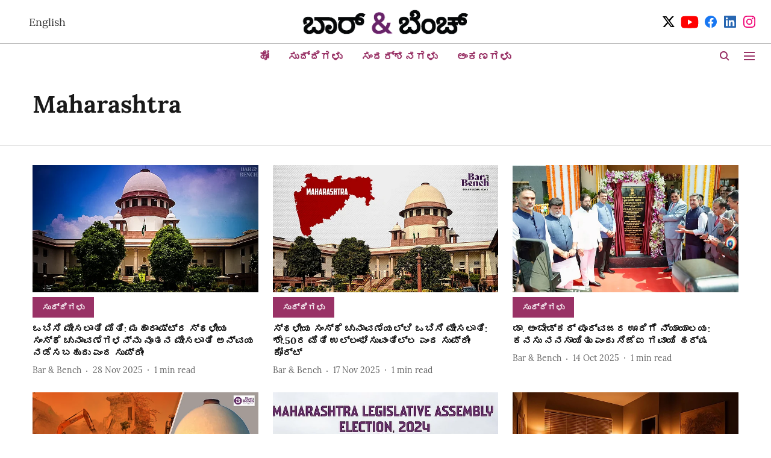

--- FILE ---
content_type: text/html; charset=utf-8
request_url: https://kannada.barandbench.com/topic/maharashtra
body_size: 52641
content:
<!DOCTYPE html>
<html lang="kn" dir="ltr">
<head>
    <meta charset="utf-8"/>
    <title>Maharashtra</title><link rel="canonical" href="https://kannada.barandbench.com/topic/maharashtra"/><meta name="description" content="Read stories listed under on Maharashtra"/><meta name="title" content="Maharashtra"/><meta name="keywords" content="Maharashtra"/><meta property="og:type" content="website"/><meta property="og:url" content="https://kannada.barandbench.com/topic/maharashtra"/><meta property="og:title" content="Maharashtra"/><meta property="og:description" content="Read stories listed under on Maharashtra"/><meta name="twitter:card" content="summary_large_image"/><meta name="twitter:title" content="Maharashtra"/><meta name="twitter:description" content="Read stories listed under on Maharashtra"/><meta name="twitter:site" content="@Kbarandbench"/><meta name="twitter:domain" content="https://kannada.barandbench.com"/><meta property="fb:app_id" content="4"/><meta property="og:site_name" content="Kannada Bar &amp; Bench"/><script type="application/ld+json">{"@context":"http://schema.org","@type":"BreadcrumbList","itemListElement":[{"@type":"ListItem","position":1,"name":"Home","item":"https://kannada.barandbench.com"}]}</script>
    <link href="/manifest.json" rel="manifest">
    <link rel="icon" href="/favicon.ico" type="image/x-icon">
    <meta content="width=device-width, initial-scale=1" name="viewport">
    <meta name="apple-mobile-web-app-capable" content="yes">
    <meta name="apple-mobile-web-app-status-bar-style" content="black">
    <meta name="apple-mobile-web-app-title" content="barandbench-kannada">
    <meta name="theme-color" content="#ffffff">

    

    


            

    
    <!-- Styles for CLS start-->
    <style>
        :root {
            --logoWidth: ;
            --logoHeight: ;
        }
        .header-height {
            height: 48px !important;
        }
        .sticky-header-height {
            height:  48px !important;
        }
        .logoHeight {
            max-height: 32px !important;
            max-width: 122px !important;
        }
        @media (min-width: 768px) {
            :root {
                --logoWidth: ;
                --logoHeight: ;
            }
            .header-height {
                height: 73px !important;
            }
            .sticky-header-height {
                height: 113px !important;
            }
            .logoHeight {
                max-height: 56px !important;
                max-width: 300px !important;
            }
        }
    </style>
   <!-- Styles for CLS end-->

    <style>
         
        @font-face {
  font-display: swap;
  font-family: Lora;
  font-style: normal;
  font-weight: 400;
  src: local("Lora Regular"), local("Lora-Regular"),
    url(https://fonts.gstatic.com/s/lora/v12/0QIvMX1D_JOuMwf7I-NP.woff2) format("woff2"),
    url(https://fonts.gstatic.com/s/lora/v12/0QIvMX1D_JOuMwr7JQ.woff) format("woff");
  unicode-range: U+0460-052F, U+1C80-1C88, U+20B4, U+2DE0-2DFF, U+A640-A69F, U+FE2E-FE2F;
}
@font-face {
  font-display: swap;
  font-family: Lora;
  font-style: normal;
  font-weight: 400;
  src: local("Lora Regular"), local("Lora-Regular"),
    url(https://fonts.gstatic.com/s/lora/v12/0QIvMX1D_JOuMw77I-NP.woff2) format("woff2"),
    url(https://fonts.gstatic.com/s/lora/v12/0QIvMX1D_JOuMwr7JQ.woff) format("woff");
  unicode-range: U+0400-045F, U+0490-0491, U+04B0-04B1, U+2116;
}
@font-face {
  font-display: swap;
  font-family: Lora;
  font-style: normal;
  font-weight: 400;
  src: local("Lora Regular"), local("Lora-Regular"),
    url(https://fonts.gstatic.com/s/lora/v12/0QIvMX1D_JOuMwX7I-NP.woff2) format("woff2"),
    url(https://fonts.gstatic.com/s/lora/v12/0QIvMX1D_JOuMwr7JQ.woff) format("woff");
  unicode-range: U+0102-0103, U+0110-0111, U+1EA0-1EF9, U+20AB;
}
@font-face {
  font-display: swap;
  font-family: Lora;
  font-style: normal;
  font-weight: 400;
  src: local("Lora Regular"), local("Lora-Regular"),
    url(https://fonts.gstatic.com/s/lora/v12/0QIvMX1D_JOuMwT7I-NP.woff2) format("woff2"),
    url(https://fonts.gstatic.com/s/lora/v12/0QIvMX1D_JOuMwr7JQ.woff) format("woff");
  unicode-range: U+0100-024F, U+0259, U+1E00-1EFF, U+2020, U+20A0-20AB, U+20AD-20CF, U+2113, U+2C60-2C7F, U+A720-A7FF;
}
@font-face {
  font-display: swap;
  font-family: Lora;
  font-style: normal;
  font-weight: 400;
  src: local("Lora Regular"), local("Lora-Regular"),
    url(https://fonts.gstatic.com/s/lora/v12/0QIvMX1D_JOuMwr7Iw.woff2) format("woff2"),
    url(https://fonts.gstatic.com/s/lora/v12/0QIvMX1D_JOuMwr7JQ.woff) format("woff");
  unicode-range: U+0000-00FF, U+0131, U+0152-0153, U+02BB-02BC, U+02C6, U+02DA, U+02DC, U+2000-206F, U+2074, U+20AC,
    U+2122, U+2191, U+2193, U+2212, U+2215, U+FEFF, U+FFFD;
}
@font-face {
  font-display: swap;
  font-family: Lora;
  font-style: normal;
  font-weight: 700;
  src: local("Lora Bold"), local("Lora-Bold"),
    url(https://fonts.gstatic.com/s/lora/v12/0QIgMX1D_JOuO7HeNtFumsmv.woff2) format("woff2"),
    url(https://fonts.gstatic.com/s/lora/v12/0QIgMX1D_JOuO7HeNtxunA.woff) format("woff");
  unicode-range: U+0460-052F, U+1C80-1C88, U+20B4, U+2DE0-2DFF, U+A640-A69F, U+FE2E-FE2F;
}
@font-face {
  font-display: swap;
  font-family: Lora;
  font-style: normal;
  font-weight: 700;
  src: local("Lora Bold"), local("Lora-Bold"),
    url(https://fonts.gstatic.com/s/lora/v12/0QIgMX1D_JOuO7HeNthumsmv.woff2) format("woff2"),
    url(https://fonts.gstatic.com/s/lora/v12/0QIgMX1D_JOuO7HeNtxunA.woff) format("woff");
  unicode-range: U+0400-045F, U+0490-0491, U+04B0-04B1, U+2116;
}
@font-face {
  font-display: swap;
  font-family: Lora;
  font-style: normal;
  font-weight: 700;
  src: local("Lora Bold"), local("Lora-Bold"),
    url(https://fonts.gstatic.com/s/lora/v12/0QIgMX1D_JOuO7HeNtNumsmv.woff2) format("woff2"),
    url(https://fonts.gstatic.com/s/lora/v12/0QIgMX1D_JOuO7HeNtxunA.woff) format("woff");
  unicode-range: U+0102-0103, U+0110-0111, U+1EA0-1EF9, U+20AB;
}
@font-face {
  font-display: swap;
  font-family: Lora;
  font-style: normal;
  font-weight: 700;
  src: local("Lora Bold"), local("Lora-Bold"),
    url(https://fonts.gstatic.com/s/lora/v12/0QIgMX1D_JOuO7HeNtJumsmv.woff2) format("woff2"),
    url(https://fonts.gstatic.com/s/lora/v12/0QIgMX1D_JOuO7HeNtxunA.woff) format("woff");
  unicode-range: U+0100-024F, U+0259, U+1E00-1EFF, U+2020, U+20A0-20AB, U+20AD-20CF, U+2113, U+2C60-2C7F, U+A720-A7FF;
}
@font-face {
  font-display: swap;
  font-family: Lora;
  font-style: normal;
  font-weight: 700;
  src: local("Lora Bold"), local("Lora-Bold"),
    url(https://fonts.gstatic.com/s/lora/v12/0QIgMX1D_JOuO7HeNtxumg.woff2) format("woff2"),
    url(https://fonts.gstatic.com/s/lora/v12/0QIgMX1D_JOuO7HeNtxunA.woff) format("woff");
  unicode-range: U+0000-00FF, U+0131, U+0152-0153, U+02BB-02BC, U+02C6, U+02DA, U+02DC, U+2000-206F, U+2074, U+20AC,
    U+2122, U+2191, U+2193, U+2212, U+2215, U+FEFF, U+FFFD;
}
@font-face {
  font-display: swap;
  font-family: Lato;
  font-style: normal;
  font-weight: 400;
  src: local("Lato Regular"), local("Lato-Regular"),
    url(https://fonts.gstatic.com/s/lato/v14/S6uyw4BMUTPHjxAwXjeu.woff2) format("woff2"),
    url(https://fonts.gstatic.com/s/lato/v14/S6uyw4BMUTPHjx4wWA.woff) format("woff");
  unicode-range: U+0100-024F, U+0259, U+1E00-1EFF, U+2020, U+20A0-20AB, U+20AD-20CF, U+2113, U+2C60-2C7F, U+A720-A7FF;
}
@font-face {
  font-display: swap;
  font-family: Lato;
  font-style: normal;
  font-weight: 400;
  src: local("Lato Regular"), local("Lato-Regular"),
    url(https://fonts.gstatic.com/s/lato/v14/S6uyw4BMUTPHjx4wXg.woff2) format("woff2"),
    url(https://fonts.gstatic.com/s/lato/v14/S6uyw4BMUTPHjx4wWA.woff) format("woff");
  unicode-range: U+0000-00FF, U+0131, U+0152-0153, U+02BB-02BC, U+02C6, U+02DA, U+02DC, U+2000-206F, U+2074, U+20AC,
    U+2122, U+2191, U+2193, U+2212, U+2215, U+FEFF, U+FFFD;
}
@font-face {
  font-display: swap;
  font-family: Lato;
  font-style: normal;
  font-weight: 700;
  src: local("Lato Bold"), local("Lato-Bold"),
    url(https://fonts.gstatic.com/s/lato/v14/S6u9w4BMUTPHh6UVSwaPGR_p.woff2) format("woff2"),
    url(https://fonts.gstatic.com/s/lato/v14/S6u9w4BMUTPHh6UVSwiPHw.woff) format("woff");
  unicode-range: U+0100-024F, U+0259, U+1E00-1EFF, U+2020, U+20A0-20AB, U+20AD-20CF, U+2113, U+2C60-2C7F, U+A720-A7FF;
}
@font-face {
  font-display: swap;
  font-family: Lato;
  font-style: normal;
  font-weight: 700;
  src: local("Lato Bold"), local("Lato-Bold"),
    url(https://fonts.gstatic.com/s/lato/v14/S6u9w4BMUTPHh6UVSwiPGQ.woff2) format("woff2"),
    url(https://fonts.gstatic.com/s/lato/v14/S6u9w4BMUTPHh6UVSwiPHw.woff) format("woff");
  unicode-range: U+0000-00FF, U+0131, U+0152-0153, U+02BB-02BC, U+02C6, U+02DA, U+02DC, U+2000-206F, U+2074, U+20AC,
    U+2122, U+2191, U+2193, U+2212, U+2215, U+FEFF, U+FFFD;
}

        
        body.fonts-loaded {--primaryFont: "Lora", -apple-system, BlinkMacSystemFont, 'Segoe UI', 'Roboto', 'Oxygen', 'Ubuntu', 'Cantarell',
  'Fira Sans', 'Droid Sans', 'Helvetica Neue', sans-serif;--secondaryFont: "Lato", -apple-system, BlinkMacSystemFont, 'Segoe UI', 'Roboto', 'Oxygen', 'Ubuntu', 'Cantarell',
  'Fira Sans', 'Droid Sans', 'Helvetica Neue', sans-serif;--fontsize-larger: 24px;--fontsize-halfjumbo: 32px;--fontsize-largest: 29px;--fontsize-smaller: 11px;--fontsize-small: 13px;--fontsize-medium: 16px;}
        #sw-wrapper{position:fixed;background-color:#fff;align-items:center;margin:0 40px 48px;width:294px;height:248px;box-shadow:0 0 10px 0 rgba(0,0,0,.19);bottom:0;z-index:1001;flex-direction:column;display:none;right:0}.sw-app{font-weight:700;text-transform:capitalize}.sw-url{color:#858585;font-size:12px}#sw-wrapper .sw-wrapper--image{width:56px;margin-bottom:10px}#sw-wrapper #service-worker-popup{position:absolute;border:0;border-radius:0;bottom:32px;background-color:var(--primaryColor,#2c61ad)}#sw-wrapper #close-dialog{align-self:flex-end;border:0;background-color:transparent;color:var(--primaryColor,#000);padding:12px}#sw-wrapper #close-dialog svg{width:24px}@media (min-width:320px) and (max-width:767px){#sw-wrapper{position:fixed;background-color:#fff;width:100%;align-items:center;justify-content:start;height:248px;bottom:0;z-index:1001;flex-direction:column;margin:0}}
        </style>
    <style>
        /*! normalize.css v7.0.0 | MIT License | github.com/necolas/normalize.css */html{-ms-text-size-adjust:100%;-webkit-text-size-adjust:100%;line-height:1.15}article,aside,footer,header,nav,section{display:block}h1{font-size:2em;margin:.67em 0}figcaption,figure,main{display:block}figure{margin:1em 40px}hr{box-sizing:content-box;height:0;overflow:visible}pre{font-family:monospace;font-size:1em}a{-webkit-text-decoration-skip:objects;background-color:transparent}abbr[title]{border-bottom:none;text-decoration:underline;text-decoration:underline dotted}b,strong{font-weight:bolder}code,kbd,samp{font-family:monospace;font-size:1em}dfn{font-style:italic}mark{background-color:#ff0;color:#000}small{font-size:80%}sub,sup{font-size:75%;line-height:0;position:relative;vertical-align:baseline}sub{bottom:-.25em}sup{top:-.5em}audio,video{display:inline-block}audio:not([controls]){display:none;height:0}img{border-style:none}svg:not(:root){overflow:hidden}button,input,optgroup,select,textarea{font-family:var(--primaryFont);font-size:100%;line-height:1.15;margin:0}button,input{overflow:visible}button,select{text-transform:none}[type=reset],[type=submit],button,html [type=button]{-webkit-appearance:button}[type=button]::-moz-focus-inner,[type=reset]::-moz-focus-inner,[type=submit]::-moz-focus-inner,button::-moz-focus-inner{border-style:none;padding:0}[type=button]:-moz-focusring,[type=reset]:-moz-focusring,[type=submit]:-moz-focusring,button:-moz-focusring{outline:1px dotted ButtonText}fieldset{padding:.35em .75em .625em}legend{box-sizing:border-box;color:inherit;display:table;max-width:100%;padding:0;white-space:normal}progress{display:inline-block;vertical-align:baseline}textarea{overflow:auto}[type=checkbox],[type=radio]{box-sizing:border-box;padding:0}[type=number]::-webkit-inner-spin-button,[type=number]::-webkit-outer-spin-button{height:auto}[type=search]{-webkit-appearance:textfield;outline-offset:-2px}[type=search]::-webkit-search-cancel-button,[type=search]::-webkit-search-decoration{-webkit-appearance:none}::-webkit-file-upload-button{-webkit-appearance:button;font:inherit}details,menu{display:block}summary{display:list-item}canvas{display:inline-block}[hidden],template{display:none}:root{--transparentBlack:rgba(53,53,53,.5);--blackTransparent:rgba(0,0,0,.2);--rgbBlack:0,0,0;--rgbWhite:255,255,255;--white:#fff;--black:#000;--shaded-grey:#6f6d70;--base-blue:#2f73e4;--slighty-darker-blue:#4860bc;--gray-light:#818181;--grey:#dadada;--light-blue:#e7e7f6;--orange:#e84646;--light-gray:#333;--off-grey:#dadee1;--lighter-gray:#797979;--darkest-gray:#333;--darker-gray:#313131;--faded-gray:#0f0f0f;--red:#ff7171;--bright-red:#de0c0b;--blue:#023048;--gray:#5c5c5c;--gray-darkest:#232323;--gray-lighter:#a4a4a4;--gray-lightest:#e9e6e6;--facebook:#4e71a8;--twitter:#1cb7eb;--linkedin:#0077b5;--whatsapp:#25d366;--concrete:#f2f2f2;--tundora:#4c4c4c;--greyBlack:#464646;--gray-whiter:#d8d8d8;--gray-white-fa:#fafafa;--lightBlue:#5094fb;--whitest:#eaeaea;--darkBlue:#132437;--paragraphColor:#4d4d4d;--success:#2dbe65;--defaultDarkBackground:#262626;--defaultDarkBorder:rgba(161,175,194,.1);--font-size-smaller:12px;--font-size-small:14px;--font-size-base:16px;--font-size-medium:18px;--fontsize-large:24px;--fontsize-larger:32px;--oneColWidth:73px;--sevenColWidth:655px;--outerSpace:calc(50vw - 594px);--headerWidth:122px;--headerLargeWidth:190px;--headerHeight:32px;--bold:bold;--normal:normal}@media (min-width:768px){:root{--headerWidth:300px;--headerHeight:56px;--headerLargeWidth:300px}}html{font-size:100%}body{font-family:var(--primaryFont);font-size:1rem;font-weight:400;line-height:var(--bodyLineHeight);text-rendering:auto}h1,h2,h3,h4,h5,h6,ol,p,ul{font-weight:400;margin:0;padding:0}h1{font-size:2.25rem;font-weight:300;line-height:1.38889rem}h1,h2{font-family:var(--primaryFont)}h2{font-size:2rem;line-height:2.22222rem;padding:.75rem 0 .5rem}h3{font-family:var(--primaryFont);font-size:1.8125rem;line-height:1.24138rem;word-break:normal}h4{font-size:1.5rem}h4,h5{font-weight:700;line-height:1.33333rem}h5{font-size:1.125rem}h6{font-size:.8125rem;line-height:1.23077rem}p{font-size:1rem;line-height:var(--bodyLineHeight)}li,p{font-family:var(--primaryFont)}:root{--zIndex-60:600;--zIndex-header-item:601;--zIndex-social:499;--zIndex-social-popup:1000;--zIndex-sub-menu:9;--zIndex-99:99;--zIndex-search:999;--zIndex-menu:2;--zIndex-loader-overlay:1100}.play-icon{position:relative}.play-icon:after,.play-icon:before{content:"";display:block;left:50%;position:absolute;top:50%;transform:translateX(-50%) translateY(-50%)}.play-icon:before{background:#000;border-radius:50%;height:46px;opacity:.8;width:46px;z-index:10}@media (min-width:768px){.play-icon:before{height:60px;width:60px}}.play-icon:after{border-bottom:7px solid transparent;border-left:11px solid #fff;border-top:7px solid transparent;height:0;margin-left:2px;width:0;z-index:11}@media (min-width:768px){.play-icon:after{border-bottom:9px solid transparent;border-left:15px solid #fff;border-top:9px solid transparent}}.play-icon--small:before{height:46px;width:46px}@media (min-width:768px){.play-icon--small:before{height:46px;width:46px}}.play-icon--small:after{border-bottom:7px solid transparent;border-left:11px solid #fff;border-top:7px solid transparent}@media (min-width:768px){.play-icon--small:after{border-bottom:9px solid transparent;border-left:15px solid #fff;border-top:9px solid transparent}}.play-icon--medium:before{height:46px;width:46px}@media (min-width:768px){.play-icon--medium:before{height:65px;width:65px}}.play-icon--medium:after{border-bottom:7px solid transparent;border-left:11px solid #fff;border-top:7px solid transparent}@media (min-width:768px){.play-icon--medium:after{border-bottom:13px solid transparent;border-left:20px solid #fff;border-top:13px solid transparent}}.play-icon--large:before{height:46px;width:46px}@media (min-width:768px){.play-icon--large:before{height:100px;width:100px}}.play-icon--large:after{border-bottom:7px solid transparent;border-left:11px solid #fff;border-top:7px solid transparent}@media (min-width:768px){.play-icon--large:after{border-bottom:15px solid transparent;border-left:22px solid #fff;border-top:15px solid transparent}}.component-wrapper{overflow:auto;padding:32px 15px}.component-wrapper,.maxwidth-wrapper{margin-left:auto;margin-right:auto;max-width:1172px}.component-wrapper-fluid{margin-bottom:15px}@media (min-width:768px){.component-wrapper-fluid{padding-top:15px}}.card-background-color{background-color:var(--white)}.card>:nth-child(3){clear:both;content:""}.app-ad{overflow:hidden;text-align:center;width:100%}.app-ad--vertical{padding-bottom:15px;text-align:center}@media (min-width:768px){.app-ad--vertical{text-align:right}}.app-ad--mrec .adBox,.app-ad--mrec .adbutler-wrapper{padding:30px 0}.app-ad--story-mrec .adBox,.app-ad--story-mrec .adbutler-wrapper{padding-bottom:35px}.app-ad--leaderboard .adBox,.app-ad--leaderboard .adbutler-wrapper{padding:8px}.app-ad--horizontal{clear:both}.app-ad--horizontal .adBox,.app-ad--horizontal .adbutler-wrapper{padding:15px 0}.app-ad--story-horizontal .adBox,.app-ad--story-horizontal .adbutler-wrapper{padding-bottom:25px}.app-ad--grid-horizontal{grid-column:1/4}.video-play-icon{display:block;position:relative}.video-play-icon:before{background-size:88px;content:"";display:block;height:90px;left:50%;position:absolute;top:50%;transform:translate(-50%,-50%);width:90px;z-index:10}.qt-button{border-radius:100px;color:#fff;font-family:var(--primaryFont);font-size:1rem;font-weight:300;padding:10px 28px;text-align:center}.qt-button:hover{cursor:pointer}.qt-button--primary{background:#2f73e4}.qt-button--secondary{background:#2f73e4;border:1px solid #fff}.qt-button--transparent{background:transparent;border:2px solid #2f73e4;color:#2f73e4}.overlay{background:rgba(0,0,0,.09);display:none;height:100%;left:0;position:fixed;top:0;width:100%;z-index:600}.overlay--active{display:block}.sidebar{height:100%;left:0;overflow:scroll;padding:50px 48px;position:fixed;top:0;transform:translateX(-100%);transition:transform 375ms cubic-bezier(0,0,.2,1);width:100%;z-index:601}@media (min-width:768px){.sidebar{width:445px}}.sidebar.open{background-color:var(--headerBackgroundColor,#fff);color:var(--headerTextColor,#333);transform:translateX(0);transition:transform 375ms cubic-bezier(.4,0,1,1)}.ltr-side-bar{left:auto;right:0;transform:translateX(100%)}.ltr-arrow{left:0;position:absolute;right:unset}.sidebar.open.ltr-side-bar{transform:translateX(0)}.sidebar__nav__logo{font-family:var(--primaryFont);font-size:2.125rem;font-weight:700;margin-bottom:60px}.sidebar__nav__logo:after,.sidebar__nav__logo:before{content:"";display:table}.sidebar__nav__logo:after{clear:both}.sidebar__nav__logo .logo{color:#2f73e4;display:inline-block;float:left;font-family:var(--primaryFont);font-size:2.125rem;font-weight:700;max-width:210px;padding:0}.sidebar__nav__logo .logo .app-logo__element{max-height:85px;object-fit:contain}.sidebar__nav__logo .close{color:var(--headerIconColor,#a9a9a9);cursor:pointer;float:right;font-weight:300;height:22px;position:relative;top:16px;width:22px}.sidebar__social li{display:inline-block}.sidebar__social li a{margin-right:25px}ul.sidebar__info{border-top:2px solid #2f73e4;margin:0 0 50px;padding-top:30px}ul.sidebar__info li a{font-size:1.375rem!important;font-weight:300}ul.submenu li a{color:var(--headerTextColor,#a9a9a9);font-size:1.375rem;padding-bottom:25px}.sidebar__nav{font-family:var(--primaryFont)}.sidebar__nav ul{list-style:none;margin:0;padding:0}.sidebar__nav ul li{clear:both}.sidebar__nav ul li a,.sidebar__nav ul li span{cursor:pointer;display:block;font-size:1.625rem;font-weight:300;padding-bottom:30px}.sidebar__nav ul li a:hover,.sidebar__nav ul li span:hover{color:var(--headerIconColor,#a9a9a9)}.sidebar__nav ul li.has--submenu .submenu-arrow{float:right}.sidebar__nav ul li.has--submenu a,.sidebar__nav ul li.has--submenu div{display:flex;justify-content:space-between}.sidebar__nav ul li.has--submenu .submenu-arrow:after{border-style:solid;border-width:.07em .07em 0 0;color:#9e9e9e;content:"";display:inline-block;float:right;height:.45em;position:relative;top:.45em;transform:rotate(135deg);transition:transform .3s;vertical-align:top;width:.45em;will-change:transform}.sidebar__nav ul li.has--submenu.open .submenu-arrow:after{top:.65em;transform:rotate(315deg)}ul.submenu li a:hover{color:var(--headerIconColor,#a9a9a9)}ul.submenu{display:none;padding-left:38px}input,ul.submenu--show{display:block}input{background:#fff;border:none;border-radius:4px;color:#a3a3a3;font-weight:300;padding:10px 15px;width:100%}button{border-radius:100px;color:#fff;font-size:1rem;padding:10px 27px}.qt-search{align-items:center;display:flex;position:relative}.qt-search__form-wrapper{width:100%}.qt-search__form-wrapper form input{background-color:transparent;border-bottom:1px solid #d8d8d8;border-radius:0;font-size:32px;font-weight:700;opacity:.5;outline:none;padding:8px 0}.qt-search__form .search-icon{background:transparent;border:none;cursor:pointer;height:24px;outline:none;position:absolute;right:0;top:0;width:24px}html[dir=rtl] .search-icon{left:0;right:auto}.loader-overlay-container{align-items:center;background-color:rgba(0,0,0,.8);bottom:0;display:flex;flex-direction:column-reverse;justify-content:center;left:0;position:fixed;right:0;top:0;z-index:var(--zIndex-loader-overlay)}.spinning-loader{animation:spinAnimation 1.1s ease infinite;border-radius:50%;font-size:10px;height:1em;position:relative;text-indent:-9999em;transform:translateZ(0);width:1em}@keyframes spinAnimation{0%,to{box-shadow:0 -2.6em 0 0 var(--white),1.8em -1.8em 0 0 var(--blackTransparent),2.5em 0 0 0 var(--blackTransparent),1.75em 1.75em 0 0 var(--blackTransparent),0 2.5em 0 0 var(--blackTransparent),-1.8em 1.8em 0 0 var(--blackTransparent),-2.6em 0 0 0 hsla(0,0%,100%,.5),-1.8em -1.8em 0 0 hsla(0,0%,100%,.7)}12.5%{box-shadow:0 -2.6em 0 0 hsla(0,0%,100%,.7),1.8em -1.8em 0 0 var(--white),2.5em 0 0 0 var(--blackTransparent),1.75em 1.75em 0 0 var(--blackTransparent),0 2.5em 0 0 var(--blackTransparent),-1.8em 1.8em 0 0 var(--blackTransparent),-2.6em 0 0 0 var(--blackTransparent),-1.8em -1.8em 0 0 hsla(0,0%,100%,.5)}25%{box-shadow:0 -2.6em 0 0 hsla(0,0%,100%,.5),1.8em -1.8em 0 0 hsla(0,0%,100%,.7),2.5em 0 0 0 var(--white),1.75em 1.75em 0 0 var(--blackTransparent),0 2.5em 0 0 var(--blackTransparent),-1.8em 1.8em 0 0 var(--blackTransparent),-2.6em 0 0 0 var(--blackTransparent),-1.8em -1.8em 0 0 var(--blackTransparent)}37.5%{box-shadow:0 -2.6em 0 0 var(--blackTransparent),1.8em -1.8em 0 0 hsla(0,0%,100%,.5),2.5em 0 0 0 hsla(0,0%,100%,.7),1.75em 1.75em 0 0 var(--white),0 2.5em 0 0 var(--blackTransparent),-1.8em 1.8em 0 0 var(--blackTransparent),-2.6em 0 0 0 var(--blackTransparent),-1.8em -1.8em 0 0 var(--blackTransparent)}50%{box-shadow:0 -2.6em 0 0 var(--blackTransparent),1.8em -1.8em 0 0 var(--blackTransparent),2.5em 0 0 0 hsla(0,0%,100%,.5),1.75em 1.75em 0 0 hsla(0,0%,100%,.7),0 2.5em 0 0 var(--white),-1.8em 1.8em 0 0 var(--blackTransparent),-2.6em 0 0 0 var(--blackTransparent),-1.8em -1.8em 0 0 var(--blackTransparent)}62.5%{box-shadow:0 -2.6em 0 0 var(--blackTransparent),1.8em -1.8em 0 0 var(--blackTransparent),2.5em 0 0 0 var(--blackTransparent),1.75em 1.75em 0 0 hsla(0,0%,100%,.5),0 2.5em 0 0 hsla(0,0%,100%,.7),-1.8em 1.8em 0 0 var(--white),-2.6em 0 0 0 var(--blackTransparent),-1.8em -1.8em 0 0 var(--blackTransparent)}75%{box-shadow:0 -2.6em 0 0 var(--blackTransparent),1.8em -1.8em 0 0 var(--blackTransparent),2.5em 0 0 0 var(--blackTransparent),1.75em 1.75em 0 0 var(--blackTransparent),0 2.5em 0 0 hsla(0,0%,100%,.5),-1.8em 1.8em 0 0 hsla(0,0%,100%,.7),-2.6em 0 0 0 var(--white),-1.8em -1.8em 0 0 var(--blackTransparent)}87.5%{box-shadow:0 -2.6em 0 0 var(--blackTransparent),1.8em -1.8em 0 0 var(--blackTransparent),2.5em 0 0 0 var(--blackTransparent),1.75em 1.75em 0 0 var(--blackTransparent),0 2.5em 0 0 var(--blackTransparent),-1.8em 1.8em 0 0 hsla(0,0%,100%,.5),-2.6em 0 0 0 hsla(0,0%,100%,.7),-1.8em -1.8em 0 0 var(--white)}}.icon.loader{fill:var(--primaryColor);height:50px;left:calc(50% - 50px);position:fixed;top:calc(50% - 25px);width:100px}:root{--arrow-c-brand1:#ff214b;--arrow-c-brand2:#1bbb87;--arrow-c-brand3:#6fe7c0;--arrow-c-brand4:#f6f8ff;--arrow-c-brand5:#e9e9e9;--arrow-c-accent1:#2fd072;--arrow-c-accent2:#f5a623;--arrow-c-accent3:#f81010;--arrow-c-accent4:#d71212;--arrow-c-accent5:#f2f2f2;--arrow-c-accent6:#e8eaed;--arrow-c-mono1:#000;--arrow-c-mono2:rgba(0,0,0,.9);--arrow-c-mono3:rgba(0,0,0,.7);--arrow-c-mono4:rgba(0,0,0,.6);--arrow-c-mono5:rgba(0,0,0,.3);--arrow-c-mono6:rgba(0,0,0,.2);--arrow-c-mono7:rgba(0,0,0,.1);--arrow-c-invert-mono1:#fff;--arrow-c-invert-mono2:hsla(0,0%,100%,.9);--arrow-c-invert-mono3:hsla(0,0%,100%,.7);--arrow-c-invert-mono4:hsla(0,0%,100%,.6);--arrow-c-invert-mono5:hsla(0,0%,100%,.3);--arrow-c-invert-mono6:hsla(0,0%,100%,.2);--arrow-c-invert-mono7:hsla(0,0%,100%,.1);--arrow-c-invert-mono8:#dedede;--arrow-c-invert-mono9:hsla(0,0%,87%,.1);--arrow-c-dark:#0d0d0d;--arrow-c-light:#fff;--arrow-spacing-xxxs:2px;--arrow-spacing-xxs:4px;--arrow-spacing-xs:8px;--arrow-spacing-s:12px;--arrow-spacing-m:16px;--arrow-spacing-20:20px;--arrow-spacing-l:24px;--arrow-spacing-xl:32px;--arrow-spacing-28:28px;--arrow-spacing-48:48px;--arrow-spacing-40:40px;--arrow-spacing-96:96px;--arrow-fs-tiny:14px;--arrow-fs-xs:16px;--arrow-fs-s:18px;--arrow-fs-m:20px;--arrow-fs-l:24px;--arrow-fs-xl:26px;--arrow-fs-xxl:30px;--arrow-fs-huge:32px;--arrow-fs-big:40px;--arrow-fs-jumbo:54px;--arrow-fs-28:28px;--arrow-typeface-primary:-apple-system,BlinkMacSystemFont,"Helvetica Neue",Helvetica,Arial,sans-serif;--arrow-typeface-secondary:Verdana,Geneva,Tahoma,sans-serif;--arrow-sans-serif:sans-serif;--arrow-lh-1:1;--arrow-lh-2:1.2;--arrow-lh-3:1.3;--arrow-lh-4:1.4;--arrow-lh-5:1.5;--arrow-fw-light:300;--arrow-fw-normal:400;--arrow-fw-500:500;--arrow-fw-semi-bold:600;--arrow-fw-bold:700;--light-border:var(--arrow-c-invert-mono7);--dark-border:var(--arrow-c-mono7);--fallback-img:#e8e8e8;--z-index-9:9;--z-index-1:1}.arrow-component{-webkit-font-smoothing:antialiased;-moz-osx-font-smoothing:grayscale;-moz-font-feature-settings:"liga" on;font-family:var(--arrow-typeface-primary);font-weight:var(--arrow-fw-normal);text-rendering:optimizeLegibility}.arrow-component h1,.arrow-component h2,.arrow-component h3,.arrow-component h4,.arrow-component h5,.arrow-component h6,.arrow-component ol,.arrow-component ul{font-family:var(--arrow-typeface-primary)}.arrow-component li,.arrow-component p{font-size:var(--arrow-fs-xs);line-height:var(--arrow-lh-1)}.arrow-component figure{margin:0;padding:0}.arrow-component h1{font-size:var(--arrow-fs-28);font-stretch:normal;font-style:normal;font-weight:var(--arrow-fw-bold);letter-spacing:normal;line-height:var(--arrow-lh-3)}@media only screen and (min-width:768px){.arrow-component h1{font-size:var(--arrow-fs-big)}}.arrow-component h2{font-size:var(--arrow-fs-l);font-stretch:normal;font-style:normal;font-weight:var(--arrow-fw-bold);letter-spacing:normal;line-height:var(--arrow-lh-3)}@media only screen and (min-width:768px){.arrow-component h2{font-size:var(--arrow-fs-huge)}}.arrow-component h3{font-size:var(--arrow-fs-m);font-stretch:normal;font-style:normal;font-weight:var(--arrow-fw-bold);letter-spacing:normal;line-height:var(--arrow-lh-3)}@media only screen and (min-width:768px){.arrow-component h3{font-size:var(--arrow-fs-l)}}.arrow-component h4{font-size:var(--arrow-fs-s);font-stretch:normal;font-style:normal;font-weight:var(--arrow-fw-bold);letter-spacing:normal;line-height:var(--arrow-lh-3)}@media only screen and (min-width:768px){.arrow-component h4{font-size:var(--arrow-fs-m)}}.arrow-component h5{font-size:var(--arrow-fs-xs);font-stretch:normal;font-style:normal;font-weight:var(--arrow-fw-bold);letter-spacing:normal;line-height:var(--arrow-lh-3)}@media only screen and (min-width:768px){.arrow-component h5{font-size:var(--arrow-fs-s)}}.arrow-component h6{font-size:var(--arrow-fs-xs);font-weight:var(--arrow-fw-bold);line-height:var(--arrow-lh-3)}.arrow-component h6,.arrow-component p{font-stretch:normal;font-style:normal;letter-spacing:normal}.arrow-component p{font-family:var(--arrow-typeface-secondary);font-size:var(--arrow-fs-m);font-weight:400;line-height:var(--arrow-lh-5);word-break:break-word}.arrow-component.full-width-with-padding{margin-left:calc(-50vw + 50%);margin-right:calc(-50vw + 50%);padding:var(--arrow-spacing-m) calc(50vw - 50%) var(--arrow-spacing-xs) calc(50vw - 50%)}.p-alt{font-size:var(--arrow-fs-xs);font-stretch:normal;font-style:normal;font-weight:400;letter-spacing:normal;line-height:var(--arrow-lh-5)}.author-name,.time{font-weight:400}.author-name,.section-tag,.time{font-size:var(--arrow-fs-tiny);font-stretch:normal;font-style:normal;letter-spacing:normal}.section-tag{font-weight:700;line-height:normal}.arr-hidden-desktop{display:none}@media only screen and (max-width:768px){.arr-hidden-desktop{display:block}}.arr-hidden-mob{display:block}@media only screen and (max-width:768px){.arr-hidden-mob{display:none}}.arr-custom-style a{border-bottom:1px solid var(--arrow-c-mono2);color:var(--arrow-c-mono2)}.arr-story-grid{grid-column-gap:var(--arrow-spacing-l);display:grid;grid-template-columns:repeat(4,minmax(auto,150px));margin:0 12px;position:relative}@media only screen and (min-width:768px){.arr-story-grid{grid-template-columns:[grid-start] minmax(48px,auto) [container-start] repeat(12,minmax(auto,55px)) [container-end] minmax(48px,auto) [grid-end];margin:unset}}@media only screen and (min-width:768px) and (min-width:1025px){.arr-story-grid{grid-template-columns:[grid-start] minmax(56px,auto) [container-start] repeat(12,minmax(auto,73px)) [container-end] minmax(56px,auto) [grid-end]}}.content-style{display:contents}.with-rounded-corners,.with-rounded-corners img{border-radius:var(--arrow-spacing-s)}.arr-image-placeholder{background-color:#f0f0f0}.arr--share-sticky-wrapper{bottom:0;justify-items:flex-start;margin:var(--arrow-spacing-l) 0;position:absolute;right:0;top:120px}@media only screen and (min-width:1025px){.arr--share-sticky-wrapper{left:0;right:unset}}html[dir=rtl] .arr--share-sticky-wrapper{left:0;right:unset}@media only screen and (min-width:1025px){html[dir=rtl] .arr--share-sticky-wrapper{left:unset;right:0}}:root{--max-width-1172:1172px;--spacing-40:40px}body{--arrow-typeface-primary:var(--primaryFont);--arrow-typeface-secondary:var(--secondaryFont);--arrow-c-brand1:var(--primaryColor);--fallback-img:var(--primaryColor);background:#f5f5f5;color:var(--textColor);margin:0;overflow-anchor:none;overflow-x:hidden}#container{min-height:100vh;width:100%}#header-logo img,#header-logo-mobile img{align-content:center;height:var(--logoHeight);width:var(--logoWidth)}.breaking-news-wrapper{min-height:32px}@media (min-width:768px){.breaking-news-wrapper{min-height:40px}}.breaking-news-wrapper.within-container{min-height:48px}@media (min-width:768px){.breaking-news-wrapper.within-container{min-height:72px}}#row-4{max-width:1172px;min-height:100%}*{box-sizing:border-box}.container{margin:0 auto;max-width:1172px;padding:0 16px}h1{font-family:Open Sans,sans-serif;font-size:1.875rem;font-weight:800;margin:10px 0;text-transform:uppercase}h1 span{font-family:Cardo,serif;font-size:1.5rem;font-style:italic;font-weight:400;margin:0 5px;text-transform:none}.toggle{display:block;height:30px;margin:30px auto 10px;width:28px}.toggle span:after,.toggle span:before{content:"";left:0;position:absolute;top:-9px}.toggle span:after{top:9px}.toggle span{display:block;position:relative}.toggle span,.toggle span:after,.toggle span:before{backface-visibility:hidden;background-color:#000;border-radius:2px;height:5px;transition:all .3s;width:100%}.toggle.on span{background-color:transparent}.toggle.on span:before{background-color:#fff;transform:rotate(45deg) translate(5px,5px)}.toggle.on span:after{background-color:#fff;transform:rotate(-45deg) translate(7px,-8px)}.story-card__image.story-card__image--cover.set-fallback{padding:0}a{color:inherit;text-decoration:none}.arr--headline,.arr--story-headline{word-break:break-word}.arrow-component.arr--four-col-sixteen-stories .arr--collection-name h3,.arrow-component.arr--two-col-four-story-highlight .arr--collection-name h3{font-size:inherit;font-weight:inherit}.arrow-component.arr--collection-name .arr-collection-name-border-left{font-size:1.625rem!important;margin-left:-4px;min-width:8px;width:8px}@media (min-width:768px){.arrow-component.arr--collection-name .arr-collection-name-border-left{font-size:2.125rem!important}}.arrow-component.arr--headline h2{padding:0}.sticky-layer{box-shadow:0 1px 6px 0 rgba(0,0,0,.1);left:0;position:fixed;right:0;top:0;z-index:var(--zIndex-search)}.ril__toolbarItem .arr--hyperlink-button{position:relative;top:6px}.arr--text-element p{margin-bottom:15px;word-break:break-word}.arr--text-element ul li{font-family:var(--arrow-typeface-secondary);font-size:var(--arrow-fs-s);line-height:var(--arrow-lh-5);margin-bottom:4px;word-break:break-word}@media (min-width:768px){.arr--text-element ul li{font-size:var(--arrow-fs-m)}}.arr--text-element ol li{margin-bottom:4px}.arr--text-element ul li p{margin-bottom:unset}.arr--blurb-element blockquote{margin:unset}.arr--quote-element p:first-of-type{font-family:var(--primaryFont)}.elm-onecolstorylist{grid-column:1/4}.ril-image-current{width:auto!important}.ril__image,.ril__imageNext,.ril__imagePrev{max-width:100%!important}.rtl-twoColSixStories .arr--content-wrapper{order:-1}.rtl-threeColTwelveStories{order:2}.author-card-wrapper div{display:inline!important}.mode-wrapper{min-width:52px;padding:var(--arrow-spacing-xs) var(--arrow-spacing-m)}@media (--viewport-medium ){.mode-wrapper{min-width:44px;padding:var(--arrow-spacing-xs) var(--arrow-spacing-s)}}img.qt-image{object-fit:cover;width:100%}.qt-image-16x9{margin:0;overflow:hidden;padding-top:56.25%;position:relative}.qt-image-16x9 img{left:0;position:absolute;top:0}.qt-responsive-image{margin:0;overflow:hidden;padding-top:56.25%;position:relative}@media (min-width:768px){.qt-responsive-image{padding-top:37.5%}}.qt-responsive-image img{left:0;position:absolute;top:0}.qt-image-2x3{margin:0}img{display:block;max-width:100%;width:100%}.row{clear:both}.row:after,.row:before{content:"";display:table}.row:after{clear:both}@media (min-width:768px){.col-4:nth-of-type(2n){margin-right:0}}.section__head__title{margin-bottom:20px}@media (min-width:992px){.section__head__title{margin-bottom:30px}}.sub--section{background:rgba(0,0,0,.5);color:#fff;font-size:1.25rem;font-weight:700;padding:6px 14px}.section__card--image{margin-bottom:23px}.author--submission{color:#3d3d3d;font-size:.6875rem;font-weight:300}@media (min-width:992px){.author--submission{font-size:.875rem}}.slick-next{margin-right:0}@media (min-width:992px){.slick-next{margin-right:20px}}.slick-prev{margin-left:0}@media (min-width:992px){.slick-prev{margin-left:20px}}body.dir-right{direction:rtl}.story-element-data-table{max-width:calc(100vw - 24px);overflow:auto;word-break:normal!important}@media (min-width:768px){.story-element-data-table{max-width:62vw}}@media (min-width:768px) and (min-width:1024px){.story-element-data-table{max-width:100%}}.story-element-data-table table{border-collapse:collapse;margin:0 auto}.story-element-data-table th{background-color:var(--gray-lighter)}.story-element-data-table td,.story-element-data-table th{border:1px solid var(--shaded-grey);min-width:80px;padding:5px;vertical-align:text-top}html[dir=rtl] .story-element-data-table table{direction:ltr}html[dir=rtl] .story-element-data-table td,html[dir=rtl] .story-element-data-table th{direction:rtl}.static-container{color:var(--staticTextColor);margin-bottom:15px;margin-left:auto;margin-right:auto;max-width:1172px;overflow:auto;padding:15px 15px 0}@media (min-width:768px){.static-container{padding:30px}}@media (min-width:992px){.static-container{padding:50px 120px}}.static-container__wrapper{padding:20px}@media (min-width:768px){.static-container__wrapper{padding:30px}}@media (min-width:992px){.static-container__wrapper{padding:30px 40px}}.static-container h1,.static-container__headline{color:var(--staticHeadlineColor);font-family:var(--primaryFont);font-size:1.5rem;font-weight:700;line-height:var(--headlineLineHeight);margin:10px 0;text-align:left;text-transform:capitalize}@media (min-width:768px){.static-container h1,.static-container__headline{font-size:1.5rem;margin-bottom:30px}}@media (min-width:992px){.static-container h1,.static-container__headline{font-size:2rem}}.static-container h2,.static-container__sub-headline{color:var(--staticHeadlineColor);font-size:1.25rem;font-weight:700;line-height:1.5}@media (min-width:768px){.static-container h2,.static-container__sub-headline{font-size:1.25rem}}@media (min-width:992px){.static-container h2,.static-container__sub-headline{font-size:1.5rem}}.static-container h3{color:var(--staticHeadlineColor);font-size:1rem;font-weight:700;line-height:1.5;margin-bottom:4px;margin-top:12px}@media (min-width:768px){.static-container h3{font-size:1rem}}@media (min-width:992px){.static-container h3{font-size:1.25rem}}.static-container h4{color:var(--staticHeadlineColor);font-size:1rem;font-weight:700;margin-bottom:4px;margin-top:12px}@media (min-width:992px){.static-container h4{font-size:1.125rem}}.static-container h5,.static-container h6{color:var(--staticHeadlineColor);font-size:1rem;font-weight:700;margin-bottom:4px;margin-top:12px}.static-container__media-object{display:flex;flex-direction:column}.static-container__media-object-info{color:var(--staticInfoColor);font-style:italic;margin:10px 0 15px}@media (min-width:768px){.static-container__media-object-content{display:flex}}.static-container__media-object-content__image{flex-basis:190px;flex-shrink:0;margin:0 15px 15px 0}.static-container__media-object-content__image img{border:1px solid var(--mode-color);border-radius:50%}.static-container ol,.static-container ul,.static-container__list{color:var(--staticTextColor);margin-top:15px;padding-left:20px}.static-container li{color:var(--staticTextColor)}.static-container p,.static-container__description,.static-container__list,.static-container__media-object{color:var(--staticTextColor);font-family:var(--secondaryFont);font-size:1rem;line-height:1.5;margin-bottom:15px}.static-container p:last-child,.static-container__description:last-child,.static-container__list:last-child,.static-container__media-object:last-child{margin-bottom:25px}@media (min-width:992px){.static-container p,.static-container__description,.static-container__list,.static-container__media-object{font-size:1.25rem}}.static-container__tlm-list{padding-left:20px}.static-container__subheadline{margin-bottom:10px}.static-container__footer--images{align-items:center;display:flex;flex-wrap:wrap;height:50px;justify-content:space-between;margin:30px 0}.static-container__footer--images img{height:100%;width:auto}.static-container__override-list{margin-left:17px}.static-container__override-list-item{padding-left:10px}.static-container__override-a,.static-container__override-a:active,.static-container__override-a:focus,.static-container__override-a:hover{color:var(--primaryColor);cursor:pointer;text-decoration:underline}.static-container .awards-image{margin:0 auto;width:200px}.svg-handler-m__social-svg-wrapper__C20MA,.svg-handler-m__svg-wrapper__LhbXl{align-items:center;display:flex;height:24px}.svg-handler-m__social-svg-wrapper__C20MA{margin-right:8px}.dir-right .svg-handler-m__social-svg-wrapper__C20MA{margin-left:8px;margin-right:unset}@media (min-width:768px){.svg-handler-m__mobile__1cu7J{display:none}}.svg-handler-m__desktop__oWJs5{display:none}@media (min-width:768px){.svg-handler-m__desktop__oWJs5{display:block}}.svg-handler-m__wrapper-mode-icon__hPaAN{display:flex}.breaking-news-module__title__oWZgt{background-color:var(--breakingNewsBgColor);border-right:1px solid var(--breakingNewsTextColor);color:var(--breakingNewsTextColor);display:none;font-family:var(--secondaryFont);font-size:14px;z-index:1}.dir-right .breaking-news-module__title__oWZgt{border-left:1px solid var(--breakingNewsTextColor);border-right:none;padding-left:20px}@media (min-width:1200px){.breaking-news-module__title__oWZgt{display:block;font-size:16px;font-weight:700;padding:2px 16px}}.breaking-news-module__content__9YorK{align-self:center;color:var(--breakingNewsTextColor);display:block;font-family:var(--secondaryFont);font-size:14px;font-weight:400;padding:0 16px}@media (min-width:1200px){.breaking-news-module__content__9YorK{font-size:16px}}.breaking-news-module__full-width-container__g7-8x{background-color:var(--breakingNewsBgColor);display:flex;width:100%}.breaking-news-module__container__mqRrr{background-color:var(--breakingNewsBgColor);display:flex;margin:0 auto;max-width:1142px}.breaking-news-module__bg-wrapper__6CUzG{padding:8px 0}@media (min-width:1200px){.breaking-news-module__bg-wrapper__6CUzG{padding:16px 0}}.breaking-news-module__breaking-news-collection-wrapper__AQr0N{height:32px;overflow:hidden;white-space:nowrap}@media (min-width:1200px){.breaking-news-module__breaking-news-collection-wrapper__AQr0N{height:40px}}.breaking-news-module__breaking-news-wrapper__FVlA4{align-self:center;overflow:hidden;white-space:nowrap;width:100%}.react-marquee-box,.react-marquee-box .marquee-landscape-wrap{height:100%;left:0;overflow:hidden;position:relative;top:0;width:100%}.react-marquee-box .marquee-landscape-wrap{align-items:center;display:flex}.marquee-landscape-item.marquee-landscape-item-alt{display:none}.react-marquee-box .marquee-landscape-wrap .marquee-landscape-item{height:100%;white-space:nowrap}.react-marquee-box .marquee-landscape-wrap .marquee-landscape-item .marquee-container{color:var(--breakingNewsTextColor);display:inline-block;height:100%;padding:0 16px;position:relative;white-space:nowrap}.react-marquee-box .marquee-landscape-wrap .marquee-landscape-item .marquee-container.dot-delimiter:after{content:".";position:absolute;right:0;top:-4px}.react-marquee-box .marquee-landscape-wrap .marquee-landscape-item .marquee-container.pipe-delimiter:after{border-right:1px solid var(--breakingNewsTextColor);content:" ";height:100%;opacity:.5;position:absolute;right:0;top:0}.react-marquee-box .marquee-landscape-wrap .marquee-landscape-exceed .marquee-container:last-child:after{content:none}.user-profile-m__avatar__ZxI5f{border-radius:5px;width:24px}.user-profile-m__sign-in-btn__h-njy{min-width:61px}@media (max-width:766px){.user-profile-m__sign-in-btn__h-njy{display:none}}.user-profile-m__sign-in-svg__KufX4{display:none}@media (max-width:766px){.user-profile-m__sign-in-svg__KufX4{display:block}}.user-profile-m__sign-btn__1r1gq .user-profile-m__white-space__i1e3z{color:var(--black);color:var(--secondaryHeaderTextColor,var(--black));cursor:pointer}.user-profile-m__single-layer__Lo815.user-profile-m__sign-btn__1r1gq .user-profile-m__white-space__i1e3z{color:var(--black);color:var(--primaryHeaderTextColor,var(--black))}.user-profile-m__user-data__d1KDl{background-color:var(--white);background-color:var(--secondaryHeaderBackgroundColor,var(--white));box-shadow:0 2px 10px 0 rgba(0,0,0,.1);position:absolute;right:0;top:38px;width:200px;z-index:999}@media (min-width:767px){.user-profile-m__user-data__d1KDl{right:-10px;top:50px}}.user-profile-m__overlay__ShmRW{bottom:0;cursor:auto;height:100vh;left:0;overflow:scroll;right:0;top:0;z-index:9999}@media (min-width:767px){.user-profile-m__overlay__ShmRW{overflow:hidden}}.user-profile-m__user-data__d1KDl ul{color:var(--black);color:var(--primaryHeaderTextColor,var(--black));list-style:none;padding:12px 0}.user-profile-m__user-details__4iOZz{height:24px;position:relative;width:24px}.user-profile-m__user-details__4iOZz .icon.author-icon{fill:var(--black);fill:var(--secondaryHeaderTextColor,var(--black));cursor:pointer}.user-profile-m__single-layer__Lo815.user-profile-m__user-details__4iOZz .icon.author-icon{fill:var(--black);fill:var(--primaryHeaderTextColor,var(--black));cursor:pointer}.user-profile-m__user-details__4iOZz img{border-radius:50%;cursor:pointer;height:24px;width:24px}.user-profile-m__user-data__d1KDl ul li{color:var(--black);color:var(--secondaryHeaderTextColor,var(--black));padding:8px 16px}.user-profile-m__user-data__d1KDl ul li a{display:block}.user-profile-m__user-data__d1KDl ul li:hover{background:rgba(0,0,0,.2)}body.user-profile-m__body-scroll__meqnJ{overflow:hidden}.user-profile-m__single-layer__Lo815 .user-profile-m__user-data__d1KDl{background-color:var(--white);background-color:var(--primaryHeaderBackgroundColor,var(--white));right:-20px}@media (min-width:767px){.user-profile-m__single-layer__Lo815 .user-profile-m__user-data__d1KDl{right:-30px;top:42px}}.user-profile-m__single-layer__Lo815 .user-profile-m__user-data__d1KDl ul li a{color:var(--black);color:var(--primaryHeaderTextColor,var(--black))}.menu-m__top-level-menu__rpg59{display:flex;flex-wrap:wrap;list-style:none;overflow-x:auto;overflow:inherit}@media (min-width:768px){.menu-m__top-level-menu__rpg59{scrollbar-width:none}}.menu-m__primary-menu-scroll__uneJ2{overflow:hidden}@media (min-width:768px){.menu-m__primary-menu-override__E7mf2{flex-wrap:unset}}.menu-m__menu-item__Zj0zc a{white-space:unset}@media (min-width:768px){.menu-m__sub-menu__KsNTf{left:auto}}.menu-m__sub-menu__KsNTf{left:inherit}.menu-m__horizontal-submenu__rNu81{border-bottom:1px solid var(--white);display:block;overflow-x:unset;position:unset}@media (min-width:768px){.menu-m__horizontal-submenu__rNu81{border-bottom:unset}}.menu-m__sub-menu-placeholder__RElas{padding:8px 11px}.menu-m__sub-menu-rtl__gCNPL{display:flex;flex-direction:row-reverse}@media (min-width:768px){.menu-m__sub-menu-rtl__gCNPL{transform:none!important}}.menu-m__sidebar__HWXlc .menu-m__sub-menu__KsNTf{background-color:#fff;background-color:var(--primaryHeaderBackgroundColor,#fff);display:none;font-family:var(--secondaryFont);font-size:16px;list-style-type:none;top:45px;width:220px}.menu-m__menu-row__89SgS.menu-m__menu__JD9zy .menu-m__sub-menu__KsNTf{background-color:#fff;background-color:var(--headerBackgroundColor,#fff);box-shadow:0 8px 16px 0 var(--blackTransparent);display:none;list-style-type:none;position:absolute;top:45px}.menu-m__menu-row__89SgS.menu-m__menu__JD9zy .menu-m__has-child__iKnw- .menu-m__sub-menu__KsNTf{-ms-overflow-style:none;background-color:#fff;background-color:var(--primaryHeaderBackgroundColor,#fff);box-shadow:0 8px 16px 0 var(--blackTransparent);list-style-type:none;max-height:445px;overflow-y:scroll;position:absolute;top:100%;z-index:var(--zIndex-menu)}@media (min-width:768px){.menu-m__menu-row__89SgS.menu-m__menu__JD9zy .menu-m__has-child__iKnw- .menu-m__sub-menu__KsNTf{display:none;min-width:184px;width:240px}}.menu-m__menu-row__89SgS.menu-m__menu__JD9zy .menu-m__has-child__iKnw- .menu-m__sub-menu__KsNTf::-webkit-scrollbar{display:none}.menu-m__header-default__FM3UM .menu-m__sub-menu-item__MxQxv:hover,.menu-m__header-secondary__2faEx .menu-m__sub-menu-item__MxQxv:hover{background-color:rgba(0,0,0,.2);color:var(--light-gray);color:var(--primaryHeaderTextColor,var(--light-gray))}.menu-m__sidebar__HWXlc .menu-m__sub-menu__KsNTf .menu-m__sub-menu-item__MxQxv{display:flex;margin:0;padding:0;text-decoration:none}.menu-m__sidebar__HWXlc .menu-m__sub-menu__KsNTf .menu-m__sub-menu-item__MxQxv,.menu-m__single-layer__1yFK7 .menu-m__sub-menu__KsNTf .menu-m__sub-menu-item__MxQxv{background-color:#fff;background-color:var(--primaryHeaderBackgroundColor,#fff);color:#333;color:var(--primaryHeaderTextColor,#333)}.menu-m__menu-row__89SgS.menu-m__menu__JD9zy .menu-m__sub-menu__KsNTf .menu-m__sub-menu-item__MxQxv{color:#000;color:var(--primaryHeaderTextColor,#000);display:block;font-family:var(--secondaryFont);font-size:var(--font-size-medium);padding:8px 12px;text-decoration:none;white-space:unset}@media (min-width:768px){.menu-m__menu-row__89SgS.menu-m__menu__JD9zy .menu-m__sub-menu__KsNTf .menu-m__sub-menu-item__MxQxv{white-space:normal}}.menu-m__sidebar__HWXlc .menu-m__sub-menu__KsNTf .menu-m__sub-menu-item__MxQxv:hover{background-color:rgba(0,0,0,.2);color:#333;color:var(--secondaryHeaderTextColor,#333)}@media (min-width:768px){.menu-m__sidebar__HWXlc .menu-m__sub-menu__KsNTf .menu-m__sub-menu-item__MxQxv:hover{background-color:rgba(0,0,0,.2);color:#333;color:var(--primaryHeaderTextColor,#333)}.menu-m__single-layer__1yFK7 .menu-m__sub-menu__KsNTf .menu-m__sub-menu-item__MxQxv:hover{background-color:rgba(0,0,0,.2)}}.menu-m__menu-row__89SgS.menu-m__menu__JD9zy .menu-m__sub-menu__KsNTf .menu-m__sub-menu-item__MxQxv:hover{background-color:rgba(0,0,0,.2);color:#333;color:var(--primaryHeaderTextColor,#333)}.menu-m__header-default__FM3UM{flex-wrap:unset;overflow-x:auto}.menu-m__header-default__FM3UM .menu-m__sub-menu__KsNTf.menu-m__open-submenu__qgadX{align-items:baseline;display:flex;left:0;line-height:18px;margin-top:0;max-width:unset;width:100%}@media (max-width:767px){.menu-m__header-default__FM3UM .menu-m__sub-menu__KsNTf.menu-m__open-submenu__qgadX{left:0!important}}.menu-m__header-default__FM3UM .menu-m__menu-item__Zj0zc{color:var(--black);color:var(--primaryHeaderTextColor,var(--black));display:block;font-family:var(--primaryFont);font-size:14px;font-weight:var(--bold);padding:6px 16px;transition:color .4s ease;white-space:nowrap}@media (min-width:768px){.menu-m__header-default__FM3UM .menu-m__menu-item__Zj0zc{font-size:18px}}.menu-m__header-default__FM3UM .menu-m__menu-item__Zj0zc a{color:var(--black);color:var(--primaryHeaderTextColor,var(--black));display:block;font-family:var(--primaryFont);font-size:14px;font-weight:var(--bold);padding:0;transition:color .4s ease;white-space:nowrap}@media (min-width:768px){.menu-m__header-default__FM3UM .menu-m__menu-item__Zj0zc a{font-size:18px}}.menu-m__header-default__FM3UM .menu-m__sub-menu-item__MxQxv a{font-weight:400}@media (min-width:768px){.menu-m__menu-item__Zj0zc .menu-m__sub-menu-item__MxQxv a{white-space:normal}}.menu-m__sidebar__HWXlc .menu-m__menu-item__Zj0zc.menu-m__has-child__iKnw-{align-items:center;cursor:pointer;justify-content:space-between}@media (min-width:768px){.menu-m__header-default__FM3UM .menu-m__menu-item__Zj0zc.menu-m__has-child__iKnw-:hover,.menu-m__single-layer-header-default__AjB1l .menu-m__menu-item__Zj0zc.menu-m__has-child__iKnw-:hover{box-shadow:0 10px 0 -1px var(--black);box-shadow:0 10px 0 -1px var(--primaryHeaderTextColor,var(--black))}}.menu-m__header-one-secondary__nTBfy{display:none}@media (min-width:768px){.menu-m__header-one-secondary__nTBfy{align-items:center;display:flex}}.menu-m__header-secondary__2faEx .menu-m__menu-item__Zj0zc,.menu-m__header-secondary__2faEx .menu-m__menu-item__Zj0zc a,.menu-m__header-secondary__2faEx .menu-m__menu-item__Zj0zc span{color:var(--black);color:var(--secondaryHeaderTextColor,var(--black));font-family:var(--primaryFont);font-size:var(--font-size-small);font-weight:var(--normal);margin-right:1em;white-space:nowrap;z-index:var(--zIndex-header-item)}@media (min-width:768px){.menu-m__header-secondary__2faEx .menu-m__menu-item__Zj0zc,.menu-m__header-secondary__2faEx .menu-m__menu-item__Zj0zc a,.menu-m__header-secondary__2faEx .menu-m__menu-item__Zj0zc span{font-size:var(--font-size-medium)}.menu-m__header-default__FM3UM .menu-m__menu-item__Zj0zc.menu-m__has-child__iKnw-:hover .menu-m__sub-menu__KsNTf,.menu-m__header-secondary__2faEx .menu-m__menu-item__Zj0zc.menu-m__has-child__iKnw-:hover .menu-m__sub-menu__KsNTf,.menu-m__single-layer-header-default__AjB1l .menu-m__menu-item__Zj0zc.menu-m__has-child__iKnw-:hover .menu-m__sub-menu__KsNTf{display:block;padding:8px 0;transform:translateX(-10%);z-index:var(--zIndex-sub-menu)}html[dir=rtl] .menu-m__header-default__FM3UM .menu-m__menu-item__Zj0zc.menu-m__has-child__iKnw-:hover .menu-m__sub-menu__KsNTf,html[dir=rtl] .menu-m__header-secondary__2faEx .menu-m__menu-item__Zj0zc.menu-m__has-child__iKnw-:hover .menu-m__sub-menu__KsNTf,html[dir=rtl] .menu-m__single-layer-header-default__AjB1l .menu-m__menu-item__Zj0zc.menu-m__has-child__iKnw-:hover .menu-m__sub-menu__KsNTf{transform:translateX(10%)}}.menu-m__header-two-secondary__uLj0V{display:none}@media (min-width:768px){.menu-m__header-two-secondary__uLj0V{display:flex}.menu-m__show-app-download-links__a1gMf{flex-wrap:nowrap}}.menu-m__single-layer-header-default__AjB1l .menu-m__menu-item__Zj0zc .menu-m__desktop-links__EN5ds{display:block}@media (max-width:767px){.menu-m__single-layer-header-default__AjB1l .menu-m__menu-item__Zj0zc .menu-m__desktop-links__EN5ds{display:none}}.menu-m__single-layer-header-default__AjB1l .menu-m__menu-item__Zj0zc .menu-m__mobile-links__o2Saj{display:none}.menu-m__single-layer-header-default__AjB1l .menu-m__menu-item__Zj0zc{color:var(--black);color:var(--primaryHeaderTextColor,var(--black));display:none;font-family:var(--primaryFont);font-weight:var(--bold);margin-right:1em;padding:6px 0 4px;transition:color .4s ease;white-space:nowrap}@media (min-width:768px){.menu-m__single-layer-header-default__AjB1l .menu-m__menu-item__Zj0zc{display:block;font-size:18px;margin-right:24px;padding:12px 0}}.menu-m__header-four-secondary__J7e7X,.menu-m__header-three-secondary__-Kt9j{display:none}@media (min-width:768px){.menu-m__header-four-secondary__J7e7X,.menu-m__header-three-secondary__-Kt9j{display:flex;justify-content:flex-end}}.menu-m__sidebar__HWXlc .menu-m__menu-item__Zj0zc{display:flex;flex-wrap:wrap;font-size:18px;font-weight:700;position:relative}.menu-m__single-layer__1yFK7 .menu-m__menu-item__Zj0zc{color:#333;color:var(--primaryHeaderTextColor,#333);font-family:var(--primaryFont)}.menu-m__header-four-secondary__J7e7X .menu-m__menu-item__Zj0zc:last-child,.menu-m__header-three-secondary__-Kt9j .menu-m__menu-item__Zj0zc:last-child{margin-right:0}.menu-m__sidebar__HWXlc{display:flex;flex-direction:column;list-style:none;padding:1.75em 0 0}@media (min-width:768px){.menu-m__sidebar__HWXlc{padding:.75em 0 0}}.menu-m__sidebar__HWXlc .menu-m__sub-menu__KsNTf.menu-m__open__-3KPp{display:flex;flex-direction:column;margin:0 0 0 25px}.menu-m__sidebar__HWXlc .menu-m__sub-menu__KsNTf.menu-m__close__5ab-z{display:none}.menu-m__sidebar__HWXlc .menu-m__arrow__yO8hR{color:#333;color:var(--primaryHeaderTextColor,#333)}@media (max-width:767px){.menu-m__sidebar__HWXlc .menu-m__arrow__yO8hR{display:none}}.menu-m__sidebar__HWXlc .menu-m__mobile-arrow__7MrW0{color:#333;color:var(--primaryHeaderTextColor,#333)}@media (min-width:768px){.menu-m__sidebar__HWXlc .menu-m__mobile-arrow__7MrW0{display:none}}.menu-m__sidebar__HWXlc .menu-m__menu-item__Zj0zc a,.menu-m__sidebar__HWXlc .menu-m__menu-item__Zj0zc span{display:inline;padding:.75em 24px}.menu-m__sidebar__HWXlc .menu-m__menu-item__Zj0zc.menu-m__has-child__iKnw- a,.menu-m__sidebar__HWXlc .menu-m__menu-item__Zj0zc.menu-m__has-child__iKnw- div{align-self:flex-start;flex-basis:calc(100% - 72px)}.menu-m__sidebar__HWXlc .menu-m__menu-item__Zj0zc:hover{background-color:rgba(0,0,0,.2)}@media (min-width:768px){.menu-m__sidebar__HWXlc .menu-m__menu-item__Zj0zc:hover{color:#333;color:var(--primaryHeaderTextColor,#333)}}.menu-m__single-layer__1yFK7 .menu-m__arrow__yO8hR{color:#333;color:var(--primaryHeaderTextColor,#333)}@media (max-width:767px){.menu-m__single-layer__1yFK7 .menu-m__arrow__yO8hR{display:none}}.menu-m__single-layer__1yFK7 .menu-m__mobile-arrow__7MrW0{color:#333;color:var(--primaryHeaderTextColor,#333)}@media (min-width:768px){.menu-m__single-layer__1yFK7 .menu-m__mobile-arrow__7MrW0{display:none}}.menu-m__sidebar__HWXlc .menu-m__horizontal-submenu__rNu81{border-bottom:none}.menu-m__sidebar__HWXlc .menu-m__submenu-open__gbgYD:hover{background-color:#fff;background-color:var(--primaryHeaderBackgroundColor,#fff)}.menu-m__sidebar__HWXlc .menu-m__submenu-open__gbgYD .menu-m__arrow__yO8hR{transform:rotate(180deg)}@media (max-width:767px){.menu-m__sidebar__HWXlc .menu-m__submenu-open__gbgYD .menu-m__arrow__yO8hR{display:none}}.menu-m__sidebar__HWXlc .menu-m__submenu-open__gbgYD .menu-m__mobile-arrow__7MrW0{transform:rotate(180deg)}@media (min-width:768px){.menu-m__sidebar__HWXlc .menu-m__submenu-open__gbgYD .menu-m__mobile-arrow__7MrW0{display:none}}.menu-m__sidebar__HWXlc .menu-m__menu-item__Zj0zc .menu-m__arrow__yO8hR{display:flex;justify-content:center}@media (max-width:767px){.menu-m__sidebar__HWXlc .menu-m__menu-item__Zj0zc .menu-m__arrow__yO8hR{display:none}}.menu-m__sidebar__HWXlc .menu-m__menu-item__Zj0zc .menu-m__mobile-arrow__7MrW0{display:flex;justify-content:center}@media (min-width:768px){.menu-m__sidebar__HWXlc .menu-m__menu-item__Zj0zc .menu-m__mobile-arrow__7MrW0{display:none}}.menu-m__sidebar__HWXlc .menu-m__sub-menu__KsNTf .menu-m__sub-menu-item__MxQxv a,.menu-m__sidebar__HWXlc .menu-m__sub-menu__KsNTf .menu-m__sub-menu-item__MxQxv span{flex-basis:100%;padding:15px 32px}@media (max-width:767px){.menu-m__header-default__FM3UM .menu-m__menu-item__Zj0zc .menu-m__desktop-links__EN5ds,.menu-m__sidebar__HWXlc .menu-m__menu-item__Zj0zc .menu-m__desktop-links__EN5ds{display:none}}.menu-m__sidebar__HWXlc .menu-m__menu-item__Zj0zc.menu-m__has-child__iKnw- .menu-m__desktop-links__EN5ds{align-self:center;flex-basis:calc(100% - 72px);padding:12px 24px}@media (max-width:767px){.menu-m__sidebar__HWXlc .menu-m__menu-item__Zj0zc.menu-m__has-child__iKnw- .menu-m__desktop-links__EN5ds{display:none}}.menu-m__sidebar__HWXlc .menu-m__menu-item__Zj0zc.menu-m__has-child__iKnw- .menu-m__desktop-links__EN5ds>a{padding:0}.menu-m__header-default__FM3UM .menu-m__menu-item__Zj0zc .menu-m__mobile-links__o2Saj,.menu-m__sidebar__HWXlc .menu-m__menu-item__Zj0zc .menu-m__mobile-links__o2Saj{display:block}@media (min-width:768px){.menu-m__header-default__FM3UM .menu-m__menu-item__Zj0zc .menu-m__mobile-links__o2Saj,.menu-m__sidebar__HWXlc .menu-m__menu-item__Zj0zc .menu-m__mobile-links__o2Saj{display:none}}.menu-m__sidebar__HWXlc .menu-m__menu-item__Zj0zc.menu-m__has-child__iKnw- .menu-m__mobile-links__o2Saj{align-self:center;flex-basis:calc(100% - 72px);padding:12px 24px}@media (min-width:768px){.menu-m__sidebar__HWXlc .menu-m__menu-item__Zj0zc.menu-m__has-child__iKnw- .menu-m__mobile-links__o2Saj{display:none}}.side-bar-transition-enter-done>.menu-m__sidebar__HWXlc .menu-m__horizontal-submenu__rNu81{border-bottom:none}.menu-m__single-layer__1yFK7 .menu-m__menu-item__Zj0zc.menu-m__has-child__iKnw-.menu-m__submenu-open__gbgYD.menu-m__horizontal-submenu__rNu81{background-color:#fff;background-color:var(--primaryHeaderBackgroundColor,#fff)}@media (min-width:768px){.menu-m__single-layer__1yFK7 .menu-m__menu-item__Zj0zc.menu-m__has-child__iKnw-.menu-m__submenu-open__gbgYD.menu-m__horizontal-submenu__rNu81{background-color:unset}.menu-m__single-layer-header-default__AjB1l{height:100%}.menu-m__single-layer-header-default__AjB1l .menu-m__menu-item__Zj0zc{align-items:center;display:flex;height:100%}.menu-m__sub-menu__KsNTf .menu-m__sub-menu-item__MxQxv a{display:block;width:100%}}.app-store-icon,.google-play-icon{display:none;vertical-align:middle}@media (min-width:768px){.app-store-icon,.google-play-icon{display:block}}.google-play-icon{margin-left:8px}.app-store-icon{margin-right:8px}.header{cursor:pointer}#header-subscribe-button{cursor:pointer;width:-moz-max-content;width:max-content}.search-m__single-layer__pscu7 .search{color:var(--black);color:var(--primaryHeaderTextColor,var(--black))}.search-m__search-wrapper__c0iFA .search-m__search-icon__LhB-k{cursor:pointer}.search-m__search-wrapper__c0iFA .search-m__search-icon__LhB-k.search-m__highlight-search__-9DUx{opacity:.5}.search-m__back-button__BunrC{background-color:transparent;border:none;border-radius:unset;color:unset;cursor:pointer;font-size:unset;left:10px;outline:none;padding:10px;position:absolute;top:3px;z-index:var(--zIndex-social-popup)}@media (min-width:768px){.search-m__back-button__BunrC{left:0;padding:10px 24px;top:15px}}.search-m__back-button__BunrC svg{color:var(--black);color:var(--secondaryHeaderTextColor,var(--black))}.search-m__single-layer__pscu7 .search-m__back-button__BunrC svg{color:var(--white);color:var(--primaryHeaderTextColor,var(--white))}.search-m__internal-search-wrapper__rZ2t1{margin:0 auto;max-width:300px;position:relative;width:calc(100vw - 88px);z-index:var(--zIndex-header-item)}@media (min-width:768px){.search-m__internal-search-wrapper__rZ2t1{margin:19px auto;max-width:780px}.search-m__single-layer__pscu7 .search-m__internal-search-wrapper__rZ2t1{margin:11px auto}}.search-m__search-wrapper__c0iFA{align-items:center;display:flex;justify-content:flex-end;padding:1px;z-index:var(--zIndex-header-item)}.search-m__search-form__ggEYt{height:47px;left:0;opacity:0;position:absolute;right:0;top:0;transform:translateY(-20px);transition:all .4s ease;visibility:hidden}@media (min-width:768px){.search-m__search-form__ggEYt{height:73px}}.search-m__search-form__ggEYt input[type=search]{-webkit-appearance:none;background-color:var(--white);background-color:var(--secondaryHeaderBackgroundColor,var(--white));border-radius:0;color:var(--black);color:var(--secondaryHeaderTextColor,var(--black));font-size:var(--font-size-base);margin:8px auto;max-width:300px;outline:none;padding:8px 15px}@media (min-width:768px){.search-m__search-form__ggEYt input[type=search]{font-size:18px;margin:19px auto;max-width:780px}}.search-m__single-layer__pscu7 .search-m__search-form__ggEYt input[type=search]{background-color:var(--white);background-color:var(--primaryHeaderBackgroundColor,var(--white));color:var(--black);color:var(--primaryHeaderTextColor,var(--black))}@media (min-width:768px){.search-m__single-layer__pscu7 .search-m__search-form__ggEYt input[type=search]{margin:11px auto}}.search-m__search-form--visible__zuDWz{background-color:var(--white);background-color:var(--secondaryHeaderBackgroundColor,var(--white));color:var(--black);color:var(--secondaryHeaderTextColor,var(--black));height:47px;opacity:1;transform:translateY(0);visibility:visible;z-index:var(--zIndex-search)}@media (min-width:768px){.search-m__search-form--visible__zuDWz{height:73px}}.search-m__search-form--visible__zuDWz ::-moz-placeholder{color:var(--black);color:var(--secondaryHeaderTextColor,var(--black));font-weight:var(--bold);opacity:.4}.search-m__search-form--visible__zuDWz ::placeholder{color:var(--black);color:var(--secondaryHeaderTextColor,var(--black));font-weight:var(--bold);opacity:.4}.search-m__single-layer__pscu7 .search-m__search-form--visible__zuDWz ::-moz-placeholder{color:var(--black);color:var(--primaryHeaderTextColor,var(--black))}.search-m__single-layer__pscu7 .search-m__search-form--visible__zuDWz ::placeholder{color:var(--black);color:var(--primaryHeaderTextColor,var(--black))}.search-m__single-layer__pscu7 .search-m__search-form--visible__zuDWz{background-color:var(--white);background-color:var(--primaryHeaderBackgroundColor,var(--white));color:var(--black);color:var(--primaryHeaderTextColor,var(--black))}@media (min-width:768px){.search-m__single-layer__pscu7 .search-m__search-form--visible__zuDWz{height:56px}}.search-m__search-clear-btn__HCJa4{background-color:transparent;border:none;cursor:pointer;outline:none;padding:10px;position:absolute;right:10px;top:3px;z-index:var(--zIndex-search)}@media (min-width:768px){.search-m__search-clear-btn__HCJa4{padding:10px 24px;right:0;top:15px}}.search-m__single-layer__pscu7 .search-m__search-clear-btn__HCJa4{fill:var(--white);fill:var(--primaryHeaderTextColor,var(--white));right:0;top:3px}@media (min-width:768px){.search-m__single-layer__pscu7 .search-m__search-clear-btn__HCJa4{top:6px}}.search-m__single-layer__pscu7 .search-m__back-button__BunrC{left:0;top:3px}@media (min-width:768px){.search-m__single-layer__pscu7 .search-m__back-button__BunrC{top:6px}}.search-m__header-two__s4FrC .search-m__search-clear-btn__HCJa4{padding:10px;right:3%}@media (min-width:768px){.search-m__header-two__s4FrC .search-m__search-clear-btn__HCJa4{padding:10px 8px;right:unset}}html[dir=rtl] .search-m__search-close-btn__9Mdec,html[dir=rtl] .search-m__search-for-open-form__Vdh7U{left:0;right:auto}input:-webkit-autofill,input:-webkit-autofill:focus{-webkit-transition:background-color 600000s 0s,color 600000s 0s;transition:background-color 600000s 0s,color 600000s 0s}.social-follow-m__sidebar__ZQ5QD{display:flex;flex-wrap:wrap;list-style:none;margin:16px 24px 24px}.social-follow-m__sidebar__ZQ5QD .social-follow-m__social-link__548h3{margin:8px 16px 8px 0}.social-follow-m__sidebar__ZQ5QD .social-follow-m__social-link__548h3 svg{margin-left:0;margin-right:0}.social-follow-m__header__qS0rR,.social-follow-m__single-layer-header-five__RfAhV,.social-follow-m__single-layer-header-four__-M1Bu,.social-follow-m__single-layer-header__P9mBI{display:none}@media (min-width:768px){.social-follow-m__header__qS0rR,.social-follow-m__single-layer-header-five__RfAhV,.social-follow-m__single-layer-header-four__-M1Bu,.social-follow-m__single-layer-header__P9mBI{align-items:center;display:flex;list-style:none}}.social-follow-m__header-four__Qbemr{margin-left:24px}.social-follow-m__single-layer-header__P9mBI{margin:0 12px}body{-webkit-tap-highlight-color:transparent}.sidebar-module__sidebar__YQFN5{-ms-overflow-style:none;background-color:#fff;background-color:var(--primaryHeaderBackgroundColor,#fff);bottom:0;color:#333;color:var(--primaryHeaderTextColor,#333);height:100vh;left:0;overflow:scroll;position:absolute;top:0;transition:transform .3s!important;width:100vw;z-index:601}@media (min-width:768px){.sidebar-module__sidebar__YQFN5{height:calc(100vh - var(--layer1-height-desktop) - var(--layer2-height-desktop));left:0;top:40px;width:263px}}.sidebar-module__sidebar__YQFN5::-webkit-scrollbar{display:none}.sidebar-module__overlay__KcW-h{display:none;height:100vh;left:0;position:absolute;top:48px;width:100vw;z-index:600}@media (min-width:768px){.sidebar-module__overlay__KcW-h{top:-80px}}.sidebar-module__overlay-open-right__YFm3t.sidebar-module__overlay--active__Wj5t-{display:block;left:0;position:absolute;right:0;transform:translateX(-100%)}.sidebar-module__overlay-open-left__T2QN4.sidebar-module__overlay--active__Wj5t-{display:block;left:0;position:absolute;right:0}.sidebar-module__sidebar--visible__Ed-xV.sidebar-module__open-right__hoDUC.sidebar-module__no-login-pos__GNSZ4{right:0}@media (min-width:768px){.sidebar-module__sidebar--visible__Ed-xV.sidebar-module__open-right__hoDUC.sidebar-module__no-login-pos__GNSZ4{right:unset}}.side-bar-transition-enter-done .sidebar-module__override-sidebar-header-2__av0mC,.sidebar-module__sidebar--visible__Ed-xV.sidebar-module__open-right__hoDUC.sidebar-module__no-login-pos__GNSZ4{left:70px}.sidebar-module__single-layer__A5k51.sidebar-module__sidebar__YQFN5{background-color:#fff;background-color:var(--primaryHeaderBackgroundColor,#fff);color:#333;color:var(--primaryHeaderTextColor,#333);right:0}@media (min-width:768px){.sidebar-module__single-layer__A5k51.sidebar-module__sidebar__YQFN5{height:calc(100vh - 56px);right:unset;top:56px}}.sidebar-module__sidebar--visible__Ed-xV.sidebar-module__open-left__DMGBf{left:0;padding:0;transform:translateX(-100%);width:100vw}@media (min-width:768px){.sidebar-module__sidebar--visible__Ed-xV.sidebar-module__open-left__DMGBf{display:none;width:263px}}.sidebar-module__close__L6YdC{color:#000;color:var(--secondaryHeaderTextColor,#000)}@media (min-width:768px){.sidebar-module__close__L6YdC{color:#000;color:var(--primaryHeaderTextColor,#000)}}.sidebar-module__close__L6YdC{cursor:pointer}.side-bar-transition-enter-active>.sidebar-module__sidebar__YQFN5,.side-bar-transition-enter>.sidebar-module__sidebar__YQFN5,.side-bar-transition-exit>.sidebar-module__sidebar__YQFN5{transition:transform .6s!important}.side-bar-transition-enter-done>.sidebar-module__sidebar__YQFN5{display:block;z-index:999}.sidebar-module__open-right__hoDUC{transform:unset}.side-bar-transition-exit-done .sidebar-module__open-left__DMGBf,.side-bar-transition-exit-done .sidebar-module__open-right__hoDUC{display:none;transform:translateX(-100%);transition:transform .6s!important}.side-bar-transition-enter-active>.sidebar-module__open-right__hoDUC,.side-bar-transition-enter-done>.sidebar-module__open-right__hoDUC{display:block;left:48px;transform:translateX(-100%);transition:transform .6s!important}@media (min-width:768px){.side-bar-transition-enter-active>.sidebar-module__open-right__hoDUC,.side-bar-transition-enter-done>.sidebar-module__open-right__hoDUC{left:60px}}.side-bar-transition-exit-active>.sidebar-module__open-right__hoDUC,.side-bar-transition-exit>.sidebar-module__open-right__hoDUC{display:block;left:64px;transform:translateX(0);transition:transform .6s!important}.side-bar-transition-enter-done>.sidebar-module__open-left__DMGBf{display:block;right:55px;transform:translateX(0);transition:transform .6s!important}.side-bar-transition-exit>.sidebar-module__open-left__DMGBf{display:block;right:55px;transform:translateX(-100%);transition:transform .6s!important}.sidebar-module__cta-wrapper__OfZNK{padding-bottom:50px}.sidebar-module__cta-wrapper__OfZNK .sidebar-module__btn__juH8D{border:1px solid;cursor:pointer;margin:0 24px;padding:5px 10px}@media (min-width:768px){.sidebar-module__single-layer__A5k51 .sidebar-module__overlay__KcW-h{top:56px}}.side-bar-transition-enter-active .sidebar-module__override-sidebar-header-4__cIdT3,.side-bar-transition-enter-done .sidebar-module__override-sidebar-header-4__cIdT3,.side-bar-transition-exit .sidebar-module__override-sidebar-header-4__cIdT3,.side-bar-transition-exit-active .sidebar-module__override-sidebar-header-4__cIdT3{left:88px;top:40px}@media (min-width:768px){.side-bar-transition-enter-active .sidebar-module__override-sidebar-header-4__cIdT3,.side-bar-transition-enter-done .sidebar-module__override-sidebar-header-4__cIdT3,.side-bar-transition-exit .sidebar-module__override-sidebar-header-4__cIdT3,.side-bar-transition-exit-active .sidebar-module__override-sidebar-header-4__cIdT3{left:56px}}.side-bar-transition-enter-active .sidebar-module__override-sidebar-header-2__av0mC,.side-bar-transition-enter-done .sidebar-module__override-sidebar-header-2__av0mC,.side-bar-transition-exit .sidebar-module__override-sidebar-header-2__av0mC,.side-bar-transition-exit-active .sidebar-module__override-sidebar-header-2__av0mC{left:46px}@media (min-width:768px){.side-bar-transition-enter-active .sidebar-module__override-sidebar-header-2__av0mC,.side-bar-transition-enter-done .sidebar-module__override-sidebar-header-2__av0mC,.side-bar-transition-exit .sidebar-module__override-sidebar-header-2__av0mC,.side-bar-transition-exit-active .sidebar-module__override-sidebar-header-2__av0mC{left:124px}}@media (min-width:1200px){.side-bar-transition-enter-active .sidebar-module__override-sidebar-header-2__av0mC,.side-bar-transition-enter-done .sidebar-module__override-sidebar-header-2__av0mC,.side-bar-transition-exit .sidebar-module__override-sidebar-header-2__av0mC,.side-bar-transition-exit-active .sidebar-module__override-sidebar-header-2__av0mC{left:64px}}.side-bar-transition-enter-done .sidebar-module__override-sidebar-single-header-2__po-R6{left:48px}@media (min-width:768px){.side-bar-transition-enter-done .sidebar-module__override-sidebar-single-header-2__po-R6{left:60px}}html[dir=rtl] .sidebar-module__sidebar--visible__Ed-xV.sidebar-module__open-left__DMGBf{left:auto!important;right:0!important;transform:translateX(100%)}html[dir=rtl] .side-bar-transition-enter-done>.sidebar-module__open-left__DMGBf{transform:translateX(0)}html[dir=rtl] .sidebar-module__sidebar--visible__Ed-xV.sidebar-module__open-right__hoDUC{left:-16px!important;right:auto;transform:translateX(-100%)}@media (min-width:768px){html[dir=rtl] .sidebar-module__sidebar--visible__Ed-xV.sidebar-module__open-right__hoDUC{left:-24px!important}}html[dir=rtl] .sidebar-module__sidebar--visible__Ed-xV.sidebar-module__open-right__hoDUC.sidebar-module__override-sidebar-header-2__av0mC{left:-90px!important}html[dir=rtl] .side-bar-transition-enter-done>.sidebar-module__open-right__hoDUC{transform:translateX(0)}html[dir=rtl] .sidebar-module__overlay-open-right__YFm3t.sidebar-module__overlay--active__Wj5t-{display:none;transform:translateX(100%)}.link-m__footer-one__OPrEw.link-m__menu__TPkta{display:flex;flex-wrap:wrap;justify-content:center;line-height:2;list-style-type:none;margin-bottom:30px;text-align:center}@media (min-width:768px){.link-m__footer-one__OPrEw.link-m__menu__TPkta{justify-content:flex-end}}.link-m__footer-one__OPrEw.link-m__menu__TPkta li a{display:flex;font-family:var(--primaryFont);font-size:16px}.link-m__footer-one__OPrEw.link-m__menu__TPkta li a:after{align-items:center;content:"|";display:flex;padding:0 5px}.link-m__footer__bSGFN.link-m__menu__TPkta{list-style-type:none;margin-bottom:24px;text-align:center}@media (min-width:768px){.link-m__footer__bSGFN.link-m__menu__TPkta{margin-bottom:7px}}.link-m__footer__bSGFN.link-m__menu__TPkta li a{color:var(--white);color:var(--footerTextColor,var(--white));display:flex;font-family:var(--primaryFont);font-size:16px;line-height:1.38}.link-m__footer__bSGFN.link-m__menu__TPkta li a:after{content:"|";padding:0 6px}@media (min-width:768px){.link-m__footer__bSGFN.link-m__menu__TPkta li a:after{padding:0 12px}}.link-m__menu__TPkta li{display:inline-block}.link-m__menu__TPkta li:last-of-type a:after{content:"";padding-right:0}.dir-right .link-m__menu__TPkta li:last-of-type a:after{padding-left:0;padding-right:unset}.menu-m__top-level-menu__ONn7F{display:flex;flex-wrap:wrap;list-style:none;overflow-x:auto;overflow:inherit}.menu-m__primary-menu-scroll__fHLwH{overflow:hidden}.menu-m__menu__r8wDz{display:grid;grid-template-columns:1fr}.menu-m__menu__r8wDz li{display:grid;grid-template-columns:1fr 1fr}.menu-m__menu__r8wDz a{padding-bottom:8px}.menu-m__menu__r8wDz li ul li{color:var(--grey);display:block;font-family:var(--primaryFont);font-size:16px;font-weight:400;line-height:1.38;list-style:none;margin-bottom:8px}.menu-m__sub-menu-placeholder__4aDJ-{padding:8px 11px}.menu-m__sub-menu-rtl__9u37P{display:flex;flex-direction:row-reverse}.menu-m__menu__r8wDz .menu-m__sub-menu__j-qrf{list-style-type:none}@media (min-width:767px){.menu-m__menu__r8wDz .menu-m__sub-menu__j-qrf{background-color:unset;display:block;position:unset;top:unset}}.menu-m__menu__r8wDz .menu-m__arrow__EgeqZ{justify-self:end}@media (min-width:767px){.menu-m__menu__r8wDz .menu-m__arrow__EgeqZ{display:none}}.menu-m__menu__r8wDz .menu-m__icon-arrow__LA10g{color:#fff;color:var(--footerTextColor,#fff);font-size:var(--fontsize-larger);line-height:0}.menu-m__menu__r8wDz .menu-m__submenu-open__L98re .menu-m__arrow__EgeqZ{transform:rotate(180deg)}.menu-m__menu__r8wDz .menu-m__menu-item__7s7Po{color:#fff;color:var(--footerTextColor,#fff);font-family:var(--primaryFont);font-size:18px;font-weight:700;line-height:2.67}.menu-m__menu__r8wDz .menu-m__menu-item__7s7Po a{padding-bottom:0}.menu-m__menu__r8wDz .menu-m__has-child__nEZaW .menu-m__sub-menu__j-qrf{background-color:unset;box-shadow:unset;display:block;list-style-type:none;max-height:unset;position:unset;top:100%;z-index:var(--zIndex-menu)}.menu-m__menu__r8wDz .menu-m__sub-menu__j-qrf .menu-m__sub-menu-item__iPgTT{color:#fff;color:var(--footerTextColor,#fff);display:block;font-family:var(--primaryFont);font-size:16px;line-height:1.5;padding:0 0 0 16px;text-decoration:none;white-space:unset}@media (min-width:767px){.menu-m__menu__r8wDz .menu-m__sub-menu__j-qrf .menu-m__sub-menu-item__iPgTT{padding:0;white-space:normal}}.menu-m__menu__r8wDz .menu-m__sub-menu__j-qrf.menu-m__close__Q7yOO{display:none}@media (min-width:767px){.menu-m__menu__r8wDz .menu-m__sub-menu__j-qrf.menu-m__close__Q7yOO{display:block}}.menu-m__menu__r8wDz .menu-m__sub-menu__j-qrf.menu-m__open__v7XP7{display:block}.menu-m__menu__r8wDz .menu-m__sub-menu__j-qrf.menu-m__open-submenu__F4lXm{align-items:baseline;display:flex;left:0;line-height:18px;margin-top:0;max-width:unset;width:100%}.menu-m__menu__r8wDz .menu-m__svg-wrapper__6FIid svg:not(:root){vertical-align:middle}@media (min-width:767px){.menu-m__menu__r8wDz{grid-gap:24px;grid-template-columns:repeat(5,1fr)}.menu-m__menu__r8wDz li{color:var(--white);display:block;font-size:18px;font-weight:700;line-height:2;list-style:none}}.widget-module__widgetWrapper__Rzg0s{display:flex;justify-content:center;margin:8px 0}.ad-service-module__othersWrapper__Gb5E1{align-items:center;display:flex;justify-content:center;overflow:hidden;padding:8px}.ad-wrapper-module__adContainer__iD4aI{padding:8px 0}.ad-wrapper-module__adPlaceholder__NmNO4{align-items:center;display:flex;justify-content:center;margin:0 auto;max-width:100%;position:relative}.ad-wrapper-module__adBackground__3OHLN{align-items:center;background-color:var(--placeholderBackground);border:1px solid var(--defaultBgColor);bottom:0;display:flex;height:100%;justify-content:center;left:0;position:absolute;right:0;top:0;width:100%;z-index:0}.adunitContainer{z-index:1}.ad-wrapper-module__Leaderboard__snvaR,.ad-wrapper-module__Leaderboard__snvaR .adunitContainer{height:90px;width:728px}.ad-wrapper-module__SuperLeaderboard__-o64p,.ad-wrapper-module__SuperLeaderboard__-o64p .adunitContainer{height:90px;width:970px}.ad-wrapper-module__Billboard__9rtCt,.ad-wrapper-module__Billboard__9rtCt .adunitContainer{height:250px;width:970px}.ad-wrapper-module__Horizontal-Ad__cnddT,.ad-wrapper-module__Horizontal-Ad__cnddT .adunitContainer{height:120px;width:728px}.ad-wrapper-module__Mrec__hiCJU,.ad-wrapper-module__Mrec__hiCJU .adunitContainer{height:250px;width:300px}.ad-wrapper-module__Vertical-Ad__zbL8y,.ad-wrapper-module__Vertical-Ad__zbL8y .adunitContainer{height:600px;width:300px}.ad-wrapper-module__Story-Mrec__B2rHQ,.ad-wrapper-module__Story-Mrec__B2rHQ .adunitContainer{height:250px;width:300px}.ad-wrapper-module__Story-Lrec__gFtk6,.ad-wrapper-module__Story-Lrec__gFtk6 .adunitContainer{height:280px;width:336px}.ad-wrapper-module__Story-Bottom-Ad__wswUe,.ad-wrapper-module__Story-Bottom-Ad__wswUe .adunitContainer,.ad-wrapper-module__Story-Middle-Ad__1LAWN,.ad-wrapper-module__Story-Middle-Ad__1LAWN .adunitContainer{height:90px;width:728px}@media (max-width:980px){.ad-wrapper-module__Leaderboard__snvaR,.ad-wrapper-module__Leaderboard__snvaR .adunitContainer,.ad-wrapper-module__SuperLeaderboard__-o64p,.ad-wrapper-module__SuperLeaderboard__-o64p .adunitContainer{height:50px;width:320px}.ad-wrapper-module__Billboard__9rtCt,.ad-wrapper-module__Billboard__9rtCt .adunitContainer{height:150px;width:320px}.ad-wrapper-module__Horizontal-Ad__cnddT,.ad-wrapper-module__Horizontal-Ad__cnddT .adunitContainer{height:50px;width:320px}.ad-wrapper-module__Vertical-Ad__zbL8y,.ad-wrapper-module__Vertical-Ad__zbL8y .adunitContainer{height:250px;width:300px}.ad-wrapper-module__Story-Bottom-Ad__wswUe,.ad-wrapper-module__Story-Bottom-Ad__wswUe .adunitContainer,.ad-wrapper-module__Story-Middle-Ad__1LAWN,.ad-wrapper-module__Story-Middle-Ad__1LAWN .adunitContainer{height:50px;width:320px}}.ad-slot-row-m__ad-Wrapper__cusCS{display:flex;justify-content:center;padding:0}.widget-m__customWidgetWrapper__eCNOo{text-align:center}.widget-m__widget__bUJP1{min-height:var(--widget-height-mobile)}@media (min-width:768px){.widget-m__widget__bUJP1{min-height:var(--widget-height-desktop)}}.commenting-widget-module__show-comments__ZkUfn{display:flex;justify-content:center;padding:0 0 24px}.commenting-widget-module__show-comments__ZkUfn .commenting-widget-module__show-comments-btn__P-xA1{background-color:transparent;border:1px solid var(--primaryColor);border-radius:3px;color:var(--textColor);cursor:pointer;font-size:16px;outline:none;padding:9px 24px}.story-footer-module__metype__Pze7E{z-index:10}.story-footer-module__container-height__FiJNq{min-height:334px}.request-subscription-m__subs-wrapper__QMcB3{background-color:var(--defaultBgColor);bottom:0;box-shadow:0 0 8px 0 rgba(0,0,0,.18);color:var(--textColor);left:0;margin:25px auto;max-width:700px;min-height:285px;padding:48px 12px;text-align:center;z-index:99}@media (min-width:768px){.request-subscription-m__subs-wrapper__QMcB3{min-height:232px;padding:40px 72px;text-align:unset}}.request-subscription-m__link__tvsTo{color:var(--textColor);cursor:pointer;text-decoration:underline}.request-subscription-m__content-wrapper__v9ilj{padding:10px 50px}.request-subscription-m__block-wrapper__deKmm{position:relative}.request-subscription-m__processing-block__7e--p{top:40px}.request-subscription-m__btn-wrapper__PlMLZ{margin-bottom:8px}@media (min-width:768px){.request-subscription-m__btn-wrapper__PlMLZ{display:flex}}.request-subscription-m__subs-headline__7NCCd{font-size:24px;font-weight:var(--arrow-fw-bold);margin-bottom:8px}.request-subscription-m__subs-desc__67yCI{font-size:16px;margin-bottom:16px}.request-subscription-m__success-msg-color__Kssjk{color:green;color:var(--success,green)}.request-subscription-m__error-msg-color__8czFM{color:var(--red)}.request-subscription-m__loader__g77uS{fill:#e84646;fill:var(--subscription_color,#e84646);position:relative}.request-subscription-m__loader__g77uS .callout-loader{right:calc(50% - 25px);top:40px}.request-subscription-m__center-align__WaweQ{text-align:center}.request-subscription-m__try-again-btn__2jLqr{background-color:#e84646;background-color:var(--subscription_color,#e84646);border:none;border-radius:3px;color:var(--white);outline:none;padding:7px 24px}.request-subscription-m__buy-button__lQ2fT,.request-subscription-m__primary-button__KIL6f{background-color:var(--subscription_color);border:none;border-radius:5px;color:var(--white);cursor:pointer;display:flex;font-weight:700;justify-content:center;margin:12px auto;outline:none;padding:7px 24px}@media (min-width:768px){.request-subscription-m__buy-button__lQ2fT,.request-subscription-m__primary-button__KIL6f{margin:0 12px 0 0}}.request-subscription-m__buy-button__lQ2fT{background-color:unset;border:1px solid var(--textColor);color:unset}.request-subscription-m__magazine-subscription__-EqEK{background-color:transparent;border:1px solid var(--textColor);border-radius:3px;color:var(--textColor)}.request-subscription-m__secondary-button__z2qhf{align-items:center;border:1px solid #e84646;border:1px solid var(--subscription_color,#e84646);border-radius:3px;cursor:pointer;display:flex;margin:0 12px;padding:7px 24px}.request-subscription-m__close__6KLHu{position:relative}.request-subscription-m__info-text__p5jaq{color:var(--textColor);font-size:14px}.request-subscription-m__info-text__p5jaq a{cursor:pointer;font-weight:700}.request-subscription-m__subs-wrapper__QMcB3 svg{position:absolute;right:-6px;top:-36px}@media (min-width:768px){.request-subscription-m__subs-wrapper__QMcB3 svg{right:-60px;top:-10px}}.banner-m__paywall-banner__lBpXM{align-items:center;background-color:var(--defaultBgColor);border:1px solid #ebebeb;border-radius:var(--arrow-spacing-xxs);box-shadow:0 5px 24px 0 rgba(0,0,0,.06);color:var(--textColor);display:flex;flex-direction:column;padding:var(--arrow-spacing-l) 18px;text-align:center}@media (min-width:768px){.banner-m__paywall-banner__lBpXM{max-width:-webkit-fill-available;padding:var(--arrow-spacing-xl) var(--arrow-spacing-xl);width:750px}}.banner-m__banner-title__23tnM{font-family:var(--primaryFont);margin-bottom:var(--arrow-spacing-xs)}.banner-m__banner-description__qnjYv{font-family:var(--secondaryFont);margin-bottom:var(--arrow-spacing-l)}@media (min-width:768px){.banner-m__banner-description__qnjYv{font-size:var(--font-size-medium);margin-bottom:var(--arrow-spacing-l)}}.banner-m__banner-title__23tnM *{font-family:var(--primaryFont);font-size:28px;line-height:normal;list-style-position:inside;text-align:center}@media (min-width:768px){.banner-m__banner-title__23tnM *{font-size:var(--fontsize-halfjumbo)}}.banner-m__banner-description__qnjYv *{font-family:var(--secondaryFont);font-size:var(--arrow-fs-xs);line-height:normal;list-style-position:inside;text-align:center}@media (min-width:768px){.banner-m__banner-description__qnjYv *{font-size:var(--font-size-medium)}}.banner-m__banner-primary-button__Da5ND{background-color:var(--subscription_color);color:var(--white);padding:var(--arrow-spacing-s) 90px 13px 90px}.banner-m__banner-button__c3I-Z{border-radius:25px;cursor:pointer;font-family:var(--primaryFont);font-size:var(--arrow-fs-s);font-weight:700;line-height:normal;margin-bottom:18px;min-height:var(--arrow-spacing-48);min-width:240px}@media (min-width:768px){.banner-m__banner-button__c3I-Z{font-size:var(--arrow-fs-m);margin-bottom:var(--arrow-spacing-20)}}.banner-m__banner-magazine-button__bgOCR{border:1px solid var(--textColor);padding:var(--arrow-spacing-s) 45px 13px 45px}.banner-m__banner-bottom-text__ReOxv a{color:var(--loginButtonColor);font-family:var(--secondaryFont);font-size:var(--arrow-fs-xs);font-weight:var(--arrow-fw-bold)}@media (min-width:768px){.banner-m__banner-bottom-text__ReOxv a{font-size:var(--font-size-medium)}}.banner-m__banner-bottom-text__ReOxv{font-family:var(--secondaryFont);font-size:var(--arrow-fs-xs);font-weight:var(--arrow-fw-normal)}@media (min-width:768px){.banner-m__banner-bottom-text__ReOxv{font-size:var(--font-size-medium)}}.paywall-story-styles-m__visible-cards-wrapper__IZLX-{--mask:linear-gradient(180deg,#000 0,#000 70%,transparent 100%,transparent 0) 100% 50% /100% 100% repeat-x;-webkit-mask:var(--mask);mask:var(--mask)}.paywall-story-styles-m__loading-message__10x90{font-weight:var(--arrow-fw-bold);text-align:center}.paywall-story-styles-m__loader-icon__V0RSw{fill:var(--arrow-c-brand1);display:flex;justify-content:center}.paywall-story-styles-m__meterIndicator-wrapper__hIUMb{align-items:center;border-radius:var(--arrow-spacing-xxs);display:flex;justify-content:center;margin-bottom:var(--arrow-spacing-m);margin-top:var(--arrow-spacing-m);padding:var(--arrow-spacing-xs) var(--arrow-spacing-s);width:-moz-fit-content;width:fit-content}.paywall-story-styles-m__meterIndicator-wrapper-dark__zprF-{background-color:rgba(108,132,168,.08);border:1px solid #2c3844}.paywall-story-styles-m__meterIndicator-wrapper-light__a2rVI{background-color:#f5f9ff;border:1px solid #e8edf9}.paywall-story-styles-m__meterIndicator-text__6Z161{font-family:var(--secondaryFont);font-size:var(--arrow-fs-tiny);font-weight:700}@media (min-width:768px){.paywall-story-styles-m__meterIndicator-text__6Z161{font-size:var(--arrow-fs-xs)}}.story-m__wrapper__iut-B .arr--listicle-story-template-wrapper,.story-m__wrapper__iut-B .arr--live-blog-story-template-wrapper,.story-m__wrapper__iut-B .arr--photo-story-template-wrapper,.story-m__wrapper__iut-B .arr--text-story-template-wrapper,.story-m__wrapper__iut-B .arr--video-story-template-wrapper{word-break:break-word}.story-m__wrapper__iut-B .arr-author-image img,.story-m__wrapper__iut-B .arr-author-image img.qt-image{max-width:unset}.story-m__wrapper__iut-B .arr-name-share{word-break:normal}@media (min-width:768px){.new-hamburger-menu-m__hamburger-overlay__Anvzs{background-color:hsla(0,0%,100%,.88);height:100vh;left:0;position:fixed;right:0;top:0;width:100vw;z-index:10}}.new-hamburger-menu-m__loader__gN2fI{cursor:pointer}.new-hamburger-menu-m__loader__gN2fI div{line-height:0}.new-hamburger-menu-m__loader__gN2fI svg{color:var(--secondaryHeaderTextColor)}.new-hamburger-menu-m__download-links__9tYvm .app-download-links svg,.new-hamburger-menu-m__hamburger-menu-wrapper__Hhn-2{color:var(--black);color:var(--hamburgerAndMegaMenuTextColor,var(--black))}.new-hamburger-menu-m__hamburger-menu-wrapper__Hhn-2{background-color:var(--white);background-color:var(--hamburgerAndMegaMenuBgColor,var(--white));height:100%;left:0;overflow:scroll;padding:var(--arrow-spacing-m);position:fixed;right:0;top:0;width:100%;z-index:var(--zIndex-search)}@media (min-width:768px){.new-hamburger-menu-m__hamburger-menu-wrapper__Hhn-2{left:auto;width:45vw}}.new-hamburger-menu-m__hamburger-menu-wrapper__Hhn-2 .logo-wrapper{display:flex;margin-bottom:var(--arrow-spacing-m);margin-right:auto}.new-hamburger-menu-m__hamburger-menu-wrapper__Hhn-2 .logo-wrapper img{max-height:64px;width:auto}.new-hamburger-menu-m__hamburger-menu-wrapper__Hhn-2 .search-wrapper{border:1px solid var(--hamburgerAndMegaMenuTextColor);margin-bottom:var(--arrow-spacing-m)}.new-hamburger-menu-m__logo-with-close__U6dUA{display:flex;justify-content:space-between}.new-hamburger-menu-m__logo-with-close__U6dUA:last-child{margin-left:auto}.new-hamburger-menu-m__link-wrapper__O7ocX .icon.author-icon{fill:var(--black);fill:var(--hamburgerAndMegaMenuTextColor,var(--black));cursor:pointer}.new-hamburger-menu-m__link-wrapper__O7ocX .user-data{left:0}.new-hamburger-menu-m__link-wrapper__O7ocX .login-user-details{margin-right:12px}.new-hamburger-menu-m__link-wrapper__O7ocX{grid-gap:12px;display:flex}.new-hamburger-menu-m__link-wrapper__O7ocX .sign-in-button{color:var(--black);color:var(--hamburgerAndMegaMenuTextColor,var(--black));display:block;margin-right:var(--arrow-spacing-xxs)}.new-hamburger-menu-m__link-wrapper__O7ocX .sign-in-svg{display:none}.new-hamburger-menu-m__subscribe-btn__m9BSP{margin-right:var(--arrow-spacing-s);padding-right:var(--arrow-spacing-s)}.new-hamburger-menu-m__subscribe-btn__m9BSP a{color:var(--black);color:var(--hamburgerAndMegaMenuTextColor,var(--black))}.new-hamburger-menu-m__download-links__9tYvm,.new-hamburger-menu-m__social-follow__e7XOg{border-bottom:1px solid rgb(var(--hamburgerAndMegaMenuTextColorRgba),.2);margin:0 -16px;padding:var(--arrow-spacing-s) var(--arrow-spacing-m)}.new-hamburger-menu-m__social-follow__e7XOg{border-bottom:none}.new-hamburger-menu-m__social-follow__e7XOg .social-follow-icons{display:flex;list-style:none;margin-left:0}.new-hamburger-menu-m__overlay__xYJO5{background-color:rgba(0,0,0,.8);height:100vh;left:0;position:absolute;right:0;top:100%;width:100%;z-index:var(--zIndex-search)}@media (min-width:768px){html[dir=rtl] .new-hamburger-menu-m__hamburger-menu-wrapper__Hhn-2{left:0;right:auto}}html[dir=rtl] .new-hamburger-menu-m__hamburger-menu-wrapper__Hhn-2 .logo-wrapper{margin-right:unset}html[dir=rtl] .new-hamburger-menu-m__subscribe-btn__m9BSP{margin-right:0;padding-right:0}.primary-menu-m__menu-wrapper__a81St{align-items:center;display:flex;flex-wrap:wrap;height:38px;list-style:none;overflow:hidden}@media (min-width:1025px){.primary-menu-m__menu-wrapper__a81St{grid-gap:var(--arrow-spacing-s);padding:0 2px}}@media (max-width:766px){.primary-menu-m__menu-wrapper__a81St{flex-direction:column;flex-wrap:wrap;line-height:22px;overflow:scroll}}.primary-menu-m__chevron__oM-Mx div{line-height:0}.primary-menu-m__sub-menu-wrapper__8srS6{background-color:var(--secondaryHeaderBackgroundColor);box-shadow:0 8px 16px 0 var(--blackTransparent);display:none;margin-left:var(--arrow-spacing-s);max-height:60vh;max-width:240px;min-width:150px;overflow-y:scroll;position:absolute;top:100%;z-index:var(--zIndex-search)}@media (min-width:1025px){.primary-menu-m__sub-menu-wrapper__8srS6{background-color:var(--primaryHeaderBackgroundColor)}}.primary-menu-m__primary-item__K5HXx{align-items:center;color:var(--secondaryHeaderTextColor);display:flex;font-size:var(--arrow-fs-xs);font-weight:700}.primary-menu-m__primary-item__K5HXx a{display:block;padding:var(--arrow-spacing-xs) 0 var(--arrow-spacing-xs) var(--arrow-spacing-s)}.primary-menu-m__primary-item__K5HXx .primary-menu-m__chevron__oM-Mx{border-color:var(--secondaryHeaderTextColor);border-style:solid;border-width:0 1px 1px 0;box-sizing:border-box;height:8px;margin-left:var(--arrow-spacing-xs);position:relative;transform:rotate(45deg);transition:border-width .15s ease-in-out;width:8px}.primary-menu-m__primary-item__K5HXx .title{display:block;padding:var(--arrow-spacing-xs) 0 var(--arrow-spacing-xs) var(--arrow-spacing-s)}@media (min-width:1025px){.primary-menu-m__primary-item__K5HXx{color:var(--primaryHeaderTextColor)}.primary-menu-m__primary-item__K5HXx .primary-menu-m__chevron__oM-Mx{border-color:var(--primaryHeaderTextColor)}.primary-menu-m__primary-item__K5HXx:hover .primary-menu-m__sub-menu-wrapper__8srS6{display:block}.primary-menu-m__primary-item__K5HXx:hover .primary-menu-m__chevron__oM-Mx{top:4px;transform:rotate(-135deg)}}.primary-menu-m__menu-list__DyOlZ{list-style:none;width:220px}.primary-menu-m__sub-items__Xm15V{border-bottom:1px solid rgb(var(--secondaryHeaderTextColorRgba),.2);width:100%}.primary-menu-m__sub-items__Xm15V a{padding:var(--arrow-spacing-xs) var(--arrow-spacing-xs) var(--arrow-spacing-s)}.primary-menu-m__sub-items__Xm15V:hover{background-color:rgb(var(--secondaryHeaderTextColorRgba),.1);border-left:2px solid var(--secondaryHeaderTextColor);color:var(--secondaryHeaderTextColor)}@media (min-width:1025px){.primary-menu-m__sub-items__Xm15V{border-bottom:1px solid rgb(var(--primaryHeaderTextColorRgba),.2)}.primary-menu-m__sub-items__Xm15V:hover{background-color:rgb(var(--primaryHeaderTextColorRgba),.1);border-left:2px solid var(--primaryHeaderTextColor);color:var(--primaryHeaderTextColor)}}.primary-menu-m__mobile-sub-menu-wrapper__PvNs5{display:block;position:absolute;right:15%}.primary-menu-m__mobile-primary-item__KchNf .primary-menu-m__chevron__oM-Mx{top:4px;transform:rotate(-135deg)}html[dir=rtl] .primary-menu-m__primary-item__K5HXx .primary-menu-m__chevron__oM-Mx{margin-right:var(--arrow-spacing-xs)}html[dir=rtl] .primary-menu-m__primary-item__K5HXx .title,html[dir=rtl] .primary-menu-m__primary-item__K5HXx a{padding:var(--arrow-spacing-xs) var(--arrow-spacing-s) var(--arrow-spacing-xs) 0}html[dir=rtl] .primary-menu-m__primary-item__K5HXx .title{display:block}html[dir=rtl] .primary-menu-m__sub-items__Xm15V{border-right:2px solid var(--primaryHeaderBackgroundColor)}html[dir=rtl] .primary-menu-m__sub-items__Xm15V a{padding:var(--arrow-spacing-xs) var(--arrow-spacing-xs) var(--arrow-spacing-s)}html[dir=rtl] .primary-menu-m__sub-items__Xm15V:hover{border-left:none;border-right:2px solid var(--primaryHeaderTextColor)}.new-search-m__search-wrapper__YN-DC{align-items:center;background-color:var(--standardBgColor);display:flex}.new-search-m__clear-button__RxEqy,.new-search-m__search-icon__jflCi{height:24px}.new-search-m__clear-button__RxEqy div,.new-search-m__search-icon__jflCi div{line-height:0;padding:var(--arrow-spacing-xs)}.new-search-m__clear-button__RxEqy svg,.new-search-m__search-icon__jflCi svg{color:var(--textColor)}.new-search-m__clear-button__RxEqy{cursor:pointer}.new-search-m__search-form__7AlEg{align-self:center;width:100%}.new-search-m__search-form__7AlEg .search-form-input{background-color:var(--standardBgColor)!important;border-radius:0;color:var(--textColor);font-size:var(--arrow-fs-tiny);outline:none;padding:var(--arrow-spacing-xs)}.menu-with-search-layer-m__menu-with-search__UzDY8{grid-column-gap:var(--arrow-spacing-l);align-items:center;display:flex;margin-left:auto}.menu-with-search-layer-m__mega-menu__lSNB0{flex-shrink:0;width:24px}.menu-with-search-layer-m__search__59CvB{flex-shrink:0;height:24px;width:24px}.menu-with-search-layer-m__new-primary-menu__OxMp2{padding:0 2px;position:relative}.menu-with-search-layer-m__loader__VVTAp div{line-height:0}.menu-with-search-layer-m__loader__VVTAp svg{color:var(--primaryHeaderTextColor)}.menu-with-search-layer-m__loader__VVTAp{cursor:pointer}.menu-with-search-layer-m__search-wrapper__ToYeZ{background-color:var(--standardBgColor);box-shadow:0 0 1px 0 rgba(0,0,0,.75);left:0;margin-top:1px;padding:var(--arrow-spacing-m);position:absolute;right:0;top:100%;z-index:1000}.menu-with-search-layer-m__search-wrapper__ToYeZ .search-wrapper{margin-bottom:0}.menu-with-search-layer-m__overlay__Ynfe9{background-color:rgba(0,0,0,.8);bottom:0;height:100vh;left:0;position:absolute;right:0;top:100%;z-index:var(--zIndex-search)}.menu-with-search-layer-m__overlay-hidden__2pUGo{height:100vh;left:0;position:absolute;right:0;top:-50px;width:100%;z-index:1}@media (min-width:1025px){.mega-menu-m__loader__8M6rk{cursor:pointer;height:24px}.mega-menu-m__loader__8M6rk div{line-height:0}.mega-menu-m__loader__8M6rk svg{color:var(--primaryHeaderTextColor)}.mega-menu-m__overlay__EKIT-{background-color:rgba(0,0,0,.8);height:100vh;left:0;position:absolute;right:0;top:100%;width:100%;z-index:var(--zIndex-search)}.mega-menu-m__wrapper__I3Jzi{height:100vh}.mega-menu-m__mega-items__9mKmS{grid-column-gap:var(--arrow-fs-big);grid-row-gap:var(--arrow-fs-huge);background-color:var(--hamburgerAndMegaMenuBgColor);box-shadow:0 12px 16px 0 var(--blackTransparent);color:var(--hamburgerAndMegaMenuTextColor);display:grid;font-size:var(--arrow-fs-s);font-weight:700;left:0;max-height:65vh;overflow:scroll;padding:var(--arrow-fs-huge) 150px;right:0;top:1px;width:-moz-fit-content;width:fit-content;z-index:var(--z-index-1)}.mega-menu-m__sub-items__IXtMg .title,.mega-menu-m__sub-items__IXtMg a{border-bottom:1px solid rgb(var(--hamburgerAndMegaMenuTextColorRgba),.2);display:block;font-size:var(--arrow-fs-tiny);font-weight:var(--arrow-fw-normal);padding:var(--arrow-spacing-xs) 0}.mega-menu-m__sub-items__IXtMg .title:hover,.mega-menu-m__sub-items__IXtMg a:hover{background-color:rgb(var(--hamburgerAndMegaMenuTextColorRgba),.1);border-left:2px solid var(--hamburgerAndMegaMenuTextColor);padding-left:var(--arrow-spacing-xxs)}.mega-menu-m__item-wrapper__DCClU{list-style:none}.mega-menu-m__main-item__w4iAD{font-size:var(--font-size-medium);font-weight:var(--bold);padding-bottom:var(--arrow-spacing-m)}.mega-menu-m__overlay-hidden__YZhiU{bottom:0;height:100vh;left:0;position:absolute;right:0;top:-50px}}.mega-menu-m__closeIconHeight__7x3NG{height:20px}.app-download-links-m__wrapper__9IzzZ{grid-gap:var(--arrow-spacing-xs);align-items:center;display:flex;max-width:56px}.app-download-links-m__wrapper__9IzzZ a{height:24px;width:24px}.app-download-links-m__wrapper__9IzzZ div{line-height:0}.app-download-links-m__wrapper__9IzzZ svg{color:var(--secondaryHeaderTextColor)}.current-date-time-m__current-date__xDYEg{color:var(--black);color:var(--secondaryHeaderTextColor,var(--black));font-size:12px;font-weight:var(--arrow-fw-bold)}.current-date-time-m__space-right__18Zlb{margin-right:var(--arrow-spacing-xs)}.current-date-time-m__current-time__pXIcA{color:var(--black);color:var(--secondaryHeaderTextColor,var(--black));font-size:12px}.current-date-time-m__wrapper__2ah2u:last-child{line-height:30px}html[dir=rtl] .current-date-time-m__wrapper__2ah2u:last-child{border-right:none;padding-left:6px}.dark-mode-toggle-m__toggle-button__xgdJz{align-items:center;background-color:transparent;border:0;color:var(--primaryHeaderTextColor);cursor:pointer;display:flex;font-size:var(--arrow-fs-m);height:var(--arrow-spacing-20);justify-content:center;width:var(--arrow-spacing-20)}.footer-subscribe-button-module__subscribe-button__uh9GT{background-color:var(--black);background-color:var(--footerBackgroundColor,var(--black));border:1px solid var(--footerTextColor,var(--white));border-radius:2px;color:var(--white);color:var(--footerTextColor,var(--white));cursor:pointer;display:inline-block;font-family:var(--primaryFont);font-size:var(--arrow-fs-xs);font-weight:700;line-height:1.25;margin-top:17px;padding:6px var(--arrow-spacing-m) 6px}
    </style>
    <style id="theme-css">.qt-theme__color {
        color: #4860BC !important;
      }
      .qt-theme__color--border {
        border-color: #4860BC !important;
      }
      .blank-story .story-element-text a:after {
        background-color: #4860BC !important;
      }
      .card--align-left .story-element-text-quote,
      .card--align-left .story-element-text-blockquote,
      .card--align-left .story-element-text-blurb,
      .card--align-right .story-element-text-quote,
      .card--align-right .story-element-text-blockquote,
      .card--align-right .story-element-text-blurb {
        border-color: #4860BC !important;
      }
      ::-moz-selection {
             background-color: #4860BC;
             color: #FFF;
             opacity: 0.5;
      }
      ::selection {
             background-color: #4860BC;
             color: #FFF;
             opacity: 0.5;
      }
      :root {--modeColor: #333;
--headlineLineHeight: 1.4;
--bodyLineHeight: 1.5;
--bleedCarouseltitleLineHeight: 1.4;
--primaryHeaderBackgroundColor: #ffffff;
--primaryHeaderTextColor: #993266;
--secondaryHeaderTextColor: #333333;
--secondaryHeaderBackgroundColor: #ffffff;
--hamburgerAndMegaMenuBgColor: #fff;
--hamburgerAndMegaMenuTextColor: #000;
--footerTextColor: #ffffff;
--footerBackgroundColor: #993266;
--breakingNewsBgColor: #000;
--breakingNewsTextColor: #ffffff;
--subscription_color: #4860BC;
--placeholderBackground: #f4f5f7;
--primaryFont: -apple-system, BlinkMacSystemFont, Roboto, Oxygen, Ubuntu, Cantarell;
--secondaryFont: -apple-system, BlinkMacSystemFont, Roboto, Oxygen, Ubuntu, Cantarell;
--bleedCarouselSectionColor: #fff;
--bleedCarouselSectionBackgroundColor: rgba(216,37,28,.7);
--bleedCarouselTitleColor: #fff;
--bleedCarouselTitleBackgroundColor: transparent;
--bleedCarouselAuthorColor: #D4D4D4;
--bleedCarouselAuthorBackgroundColor: transparent;
--primaryColorRgba: 72, 96, 188;
--primaryHeaderTextColorRgba: 153, 50, 102;
--secondaryHeaderTextColorRgba: 51, 51, 51;
--hamburgerAndMegaMenuTextColorRgba: 255, 255, 255;
--halfWidthCarouselHeadingColor: #333333;
--halfWidthCarouselDescriptionColor: #4c4c4c;
--halfWidthCarouselAuthorColor: #515151;
--halfWidthCarouselheadlineLineHeight: 1.2;
--textElementHyperlinkColor: #2f81cd;
--headerBackgroundColor: #fff;
--headerIconColor: #a9a9a9;
--headerTextColor: #333;
--primaryColor: #4860BC;
--primaryContrastColor: #FFFFFF;
--textColor: #333;
--defaultBgColor: #ffffff;
--staticHeadlineColor: #0D0D0D;
--staticTextColor: #636363;
--staticInfoColor: #D1D1D1;
--standardBgColor: #ffffff;
--loginButtonColor: #4860BC;
--nxtHeaderBackgroundColor: undefined;
--customPageCardColor: #FFFFFF;
--customPageTagColor: #0000000A;
--customPageBorderColor: #00000029;
}</style>
        <style id="critical-css-0">.dot-m_dark__1Njxl{fill:var(--arrow-c-mono4)}.dot-m_light__27IA3{fill:var(--arrow-c-invert-mono4)}.divider-m_dark__26FRi{fill:var(--arrow-c-mono4)}.divider-m_light__w-7sy{fill:var(--arrow-c-invert-mono4)}.headline-m_wrapper__3nUmh{margin-bottom:6px}.headline-m_headline__3_NhV{color:var(--arrow-c-mono2);font-weight:var(--arrow-fw-semi-bold);margin-bottom:var(--arrow-spacing-xxs)}@media (min-width:768px){.headline-m_headline__3_NhV{margin-bottom:var(--arrow-spacing-xs)}}.headline-m_wrapper__3nUmh .headline-m_headline__3_NhV{display:inline;margin-bottom:var(--arrow-spacing-xs)}.headline-m_dark__en3hW{color:var(--arrow-c-mono2)}.headline-m_light__3lKJB{color:var(--arrow-c-invert-mono2)}.headline-m_icon-wrapper__1ti1Z{align-items:center;display:inline-flex}.headline-m_live-icon__32qbA:before{-webkit-animation:headline-m_blink__1MDe0 1s linear infinite;animation:headline-m_blink__1MDe0 1s linear infinite;color:var(--arrow-c-accent3);content:"\25C9";font-size:var(--arrow-fs-s);margin-right:var(--arrow-spacing-xs);position:relative}@-webkit-keyframes headline-m_blink__1MDe0{0%{opacity:0}50%{opacity:.5}75%{opacity:1}to{opacity:1}}@keyframes headline-m_blink__1MDe0{0%{opacity:0}50%{opacity:.5}75%{opacity:1}to{opacity:1}}html[dir=rtl] .headline-m_live-icon__32qbA:before{margin-left:var(--arrow-spacing-xs);margin-right:0}.subheadline-m_subheadline__3fd7z{-webkit-box-orient:vertical;display:-webkit-box;margin-bottom:var(--arrow-spacing-xxs);overflow:hidden}@media (min-width:768px){.subheadline-m_subheadline__3fd7z{margin-bottom:var(--arrow-spacing-xs)}}.subheadline-m_dark__28u00{color:var(--arrow-c-mono4)}.subheadline-m_light__2YUOe{color:var(--arrow-c-invert-mono4)}.timestamp-m_time__2v46i{display:flex}.timestamp-m_bottom-fix__1Zh8r{margin-top:auto}.timestamp-m_dark__2lk9E{color:var(--arrow-c-mono4)}.timestamp-m_light__2QlrI{color:var(--arrow-c-invert-mono4)}.timestamp-m_wrapper__2Czhs{direction:ltr}.author-m_author__WRuLm{align-items:center;color:var(--arrow-c-mono4);display:flex}.author-m_author-image__3q2oc{border-radius:100%;height:var(--arrow-spacing-l);margin-right:var(--arrow-spacing-xs);overflow:hidden;width:var(--arrow-spacing-l)}.author-m_author-image__3q2oc figure,.author-m_author-image__3q2oc img{height:100%;width:100%}.author-m_author-name__3WP-O{margin:auto var(--arrow-spacing-xs) auto 0;word-break:break-all}.author-m_prefix__YSInK{margin:auto var(--arrow-spacing-xxs) auto 0}.author-m_rtl-image__2nglD{display:none}html[dir=rtl] .author-m_author-name__3WP-O{margin-right:0}html[dir=rtl] .author-m_prefix__YSInK{margin-left:var(--arrow-spacing-xxs);margin-right:0}html[dir=rtl] .author-m_ltr-image__3bc0L{display:none}html[dir=rtl] .author-m_rtl-image__2nglD{display:block}.author-m_dark__2TTlp{color:var(--arrow-c-mono4)}.author-m_light__3y8_x{color:var(--arrow-c-invert-mono4)}.author-with-timestamp-m_author-time-wrapper__G7_eI{align-items:center;color:var(--arrow-c-mono2);display:flex;flex-wrap:wrap}.author-with-timestamp-m_author-image__24xrD{border-radius:100%;height:var(--arrow-spacing-l);margin-right:var(--arrow-spacing-xs);width:var(--arrow-spacing-l)}.author-with-timestamp-m_dot__1LHXD{top:-3px}.author-with-timestamp-m_dash__2L5XC,.author-with-timestamp-m_dot__1LHXD{margin-right:var(--arrow-spacing-xs);position:relative}.author-with-timestamp-m_space-8__3oTms{margin-right:8px}html[dir=rtl] .author-with-timestamp-m_dot__1LHXD{margin-left:var(--arrow-spacing-xs)}html[dir=rtl] .author-with-timestamp-m_dash__2L5XC{padding-left:var(--arrow-spacing-xs)}.read-time-m_read-time-wrapper__3GyC_{display:flex;font-size:var(--arrow-fs-tiny)}.read-time-m_dot__2fOta{top:-3px}.read-time-m_dash__HDWVJ,.read-time-m_dot__2fOta{margin:0 var(--arrow-spacing-xs);position:relative}.read-time-m_dark__3yRaK{color:var(--arrow-c-mono4)}.read-time-m_light__1GAZu{color:var(--arrow-c-invert-mono4)}.sponsored-lable-m_sponsored-label__SHjA8{align-items:center;border-radius:var(--arrow-spacing-xxs);display:flex;font-size:var(--arrow-fs-tiny);font-weight:450;max-width:-webkit-fit-content;max-width:-moz-fit-content;max-width:fit-content;padding:2px var(--arrow-spacing-xxs)}.sponsored-lable-m_story-label__3SrZy{margin:var(--arrow-spacing-xxs) 0 12px 0}.sponsored-lable-m_card-label__18k0v{margin:var(--arrow-spacing-xxs) 0}.fallback-m_image-position__3KddP{bottom:0;left:0;position:absolute;right:0;top:0}.fallback-m_image__1GYCJ{background:var(--fallback-img)}.fallback-m_image__1GYCJ:after{bottom:0;content:"";left:0;position:absolute;right:0;top:0}.fallback-m_fallback-svg__tK9fL svg{bottom:0;height:100%;left:50%;-o-object-fit:cover;object-fit:cover;position:absolute;right:0;top:0;transform:translateX(-50%)}.hyperlink-m_hyperlink-button__1CqWx{bottom:var(--arrow-spacing-xxs);position:absolute;right:var(--arrow-spacing-xxs);z-index:10}.hyperlink-m_hyperlink-button__1CqWx svg rect{fill:var(--arrow-c-brand1)}.hero-image-m_hero-image__3lraV{flex-grow:1;margin-bottom:var(--arrow-spacing-xs);padding-right:0;position:relative}.hero-image-m_right-padding__1LkCe{flex-grow:1;margin-bottom:0;padding-right:var(--arrow-spacing-s)}.hero-image-m_left-padding__pYRAj{flex-grow:1;margin-bottom:0;padding-left:var(--arrow-spacing-s)}.hero-image-m_right-padding-mob__3-uOU{flex-basis:30%;flex-grow:1;margin-bottom:0;padding-right:var(--arrow-spacing-s)}@media (min-width:768px){.hero-image-m_right-padding-mob__3-uOU{margin-bottom:var(--arrow-spacing-xs);padding-right:0}}.hero-image-m_placeholder__1omCm{background-color:#d3d3d3}.hero-image-m_hero-image-mob__13JJp{flex-grow:1;margin-bottom:var(--arrow-spacing-xs);padding-right:0}.hero-image-m_with-padding__324G_{padding:16px 16px 0}.hero-image-m_image__1mz0U{position:relative}.hero-image-m_image__1mz0U img{bottom:0;height:100%;left:0;position:absolute;right:0;top:0}.hero-image-m_image-wrapper__2EIzt{position:relative}.hero-image-m_icon-wrapper__3ogj_{display:flex;flex-direction:row-reverse;position:absolute;right:var(--arrow-spacing-xxs);top:var(--arrow-spacing-xxs);width:95%}.hero-image-m_icon-wrapper__3ogj_ svg{max-width:var(--arrow-fs-xxl);min-width:var(--arrow-spacing-20)}html[dir=rtl] .hero-image-m_right-padding-mob__3-uOU,html[dir=rtl] .hero-image-m_right-padding__1LkCe{padding-left:var(--arrow-spacing-s);padding-right:0}@media (min-width:768px){html[dir=rtl] .hero-image-m_right-padding-mob__3-uOU{padding-left:0}}html[dir=rtl] .hero-image-m_icon-wrapper__3ogj_{left:4px;position:absolute;right:0;top:4px;width:unset}.section-m_section__2N4S3{margin-bottom:var(--arrow-spacing-xxs)}@media (min-width:768px){.section-m_section__2N4S3{margin-bottom:var(--arrow-spacing-xs)}}.section-m_section-borderBottomSml__2GNbo .section-m_border-bottom__3cRoD{height:2px;margin-top:var(--arrow-spacing-xxs);width:20px}.section-m_section-borderLeft__3hKVj{align-items:baseline;display:flex}.section-m_section-borderLeft__3hKVj .section-m_border-left__2oUyp{margin-right:var(--arrow-spacing-xs);max-width:3px;min-width:3px;overflow:hidden}.section-m_section-borderLeft__3hKVj .section-m_border-left__2oUyp:before{content:"I";font-family:var(--arrow-sans-serif)}html[dir=rtl] .section-m_border-left__2oUyp{margin-left:var(--arrow-spacing-xs);margin-right:0}.section-m_section-solid__1vB1Q{align-self:self-start;color:var(--arrow-c-light);display:inline-flex;padding:var(--arrow-spacing-xxs) var(--arrow-spacing-s)}@media (min-width:768px){.section-m_section-solid__1vB1Q{padding:var(--arrow-spacing-xs) var(--arrow-spacing-m)}}.section-m_dark__1r3C4{color:var(--arrow-c-mono2)}.section-m_light__306hW{color:var(--arrow-c-invert-mono2)}.storycard-m_author-timestamp-wrapper__20yjp{align-items:center;display:flex}.storycard-m_default-card__1-POn{display:flex;flex-direction:column}.storycard-m_horizontal-card___7afz{display:flex;flex-direction:row}@media (min-width:768px){.storycard-m_backgroung-img__1FMJT>a>div>figure:after{background:linear-gradient(0deg,rgba(0,0,0,.7),transparent 50%,transparent);bottom:0;content:"";left:0;position:absolute;right:0;top:0}.storycard-m_rounded-gradient__2ByhH>a>div>figure:after{border-radius:var(--arrow-spacing-s)}.storycard-m_backgroung-img__1FMJT>div:nth-child(2){bottom:0;left:15%;padding:var(--arrow-spacing-m) var(--arrow-spacing-m) 48px;position:absolute;right:15%}}.storycard-m_backgroung-img__1FMJT img{bottom:0;position:absolute}@media (min-width:768px){.storycard-m_content-overlap__1yNHR>div:nth-child(2){background-color:var(--arrow-c-light);margin:0 var(--arrow-spacing-m);padding:var(--arrow-spacing-m);position:relative;top:-56px;width:calc(100% - 32px)}.storycard-m_content-overlap__1yNHR img{bottom:0;position:absolute}}.storycard-m_horizontal-card___7afz>div:first-child{flex-basis:40%}.storycard-m_horizontal-card___7afz>div:nth-child(2){flex-basis:60%}.storycard-m_border-full__1nhy7.storycard-m_light__3EhXN{border:1px solid var(--light-border)}.storycard-m_border-full__1nhy7.storycard-m_dark__2wCTq{border:1px solid var(--dark-border)}.storycard-m_border-bottom__2_E-I.storycard-m_light__3EhXN{border-bottom:1px solid var(--light-border);padding-bottom:var(--arrow-spacing-m)}.storycard-m_border-bottom__2_E-I.storycard-m_dark__2wCTq{border-bottom:1px solid var(--dark-border);padding-bottom:var(--arrow-spacing-m)}.storycard-m_border-boxShadow__2-k3Z{box-shadow:0 2px 10px 0 rgba(0,0,0,.1)}.storycard-m_center-align__1Sn8-{display:flex;flex-direction:column}@media (min-width:768px){.storycard-m_center-align__1Sn8-{align-items:center;text-align:center}}.storycard-m_content-boxShadow__2IAWZ,.storycard-m_content-full__2zJmU{padding:var(--arrow-spacing-xs) var(--arrow-spacing-m)}.storycard-m_backgroung-img__1FMJT,.storycard-m_content-overlap__1yNHR{position:relative}.storycard-m_hero-image__1H3MB{margin-bottom:var(--arrow-spacing-xs);padding-right:0}.storycard-m_right-padding__12-lQ{padding-bottom:0;padding-right:var(--arrow-spacing-xs)}.storycard-m_horizontal-mob__17JG2{display:flex;flex-direction:row}@media (min-width:768px){.storycard-m_horizontal-mob__17JG2{flex-direction:column}}.storycard-m_horizontal-mob__17JG2 .storycard-m_hero-image__1H3MB{flex-basis:40%}@media (min-width:768px){.storycard-m_horizontal-mob__17JG2 .storycard-m_hero-image__1H3MB{flex-basis:100%}}.storycard-m_horizontal-mob__17JG2 .storycard-m_content__1Q9vq{flex-basis:60%}@media (min-width:768px){.storycard-m_horizontal-mob__17JG2 .storycard-m_content__1Q9vq{flex-basis:100%}}.storycard-m_border-default__PEZ1x{border:none;height:100%}.storycard-m_card__KJwRa{height:100%}.storycard-m_horizontal-image-last__3o6LY{display:flex;flex-direction:row-reverse}.storycard-m_horizontal-image-last__3o6LY>div:first-child{flex-basis:40%}.storycard-m_horizontal-image-last__3o6LY>div:nth-child(2){flex-basis:60%}.storycard-m_content-overlap__1yNHR{height:auto}@media (max-width:767px){.storycard-m_border-full__1nhy7.storycard-m_horizontal-card___7afz,.storycard-m_border-full__1nhy7.storycard-m_horizontal-mob__17JG2{padding:6px var(--arrow-spacing-xs) var(--arrow-spacing-xs)}.storycard-m_border-full__1nhy7 .storycard-m_content__1Q9vq{padding:0 var(--arrow-spacing-s) var(--arrow-spacing-s)}html[dir=ltr] .storycard-m_border-full__1nhy7.storycard-m_horizontal-mob__17JG2 .arr--hero-image,html[dir=ltr] .storycard-m_horizontal-card___7afz.storycard-m_border-full__1nhy7 .arr--hero-image{padding:2px var(--arrow-spacing-xs) 0 0}html[dir=rtl] .storycard-m_border-full__1nhy7.storycard-m_horizontal-mob__17JG2 .arr--hero-image,html[dir=rtl] .storycard-m_horizontal-card___7afz.storycard-m_border-full__1nhy7 .arr--hero-image{padding:2px 0 0 var(--arrow-spacing-xs)}}.storycardContent-m_wrapper__TEmfA{flex-basis:60%}@media (min-width:768px){.storycardContent-m_wrapper__TEmfA{flex-basis:100%}}.storycardContent-m_horizontal-content-wrapper__NgpuC.storycardContent-m_border-full__2km37{padding:0}@media (min-width:768px){.storycardContent-m_border-full__2km37,.storycardContent-m_horizontal-content-wrapper__NgpuC.storycardContent-m_border-full__2km37{padding:0 var(--arrow-spacing-m) var(--arrow-spacing-m)}}@media (max-width:767px){.storycardContent-m_border-full__2km37.storycardContent-m_content-wrapper__3ocr8{padding:0 var(--arrow-spacing-s) var(--arrow-spacing-s)}}.collection-name-m_collection__JD6sx{font-size:var(--arrow-fs-m);font-weight:var(--arrow-fw-bold);margin-bottom:var(--arrow-spacing-m)}@media (min-width:768px){.collection-name-m_collection__JD6sx{font-size:var(--arrow-fs-l);margin-bottom:var(--arrow-spacing-l)}}.collection-name-m_collection-borderLeft__3Dznk{align-items:baseline;display:flex}.collection-name-m_collection-borderLeft__3Dznk .collection-name-m_border-left__3_pYw{margin-right:var(--arrow-spacing-xs);min-width:5px;overflow:hidden;width:5px}.collection-name-m_collection-borderLeft__3Dznk .collection-name-m_border-left__3_pYw:before{content:"I";font-family:var(--arrow-sans-serif)}.collection-name-m_collection-borderBottomFull__Dkq3K{display:inline-block}.collection-name-m_collection-borderBottom__2rdQM{display:block}.collection-name-m_collection-crossLine__1sIpN{align-items:center;display:flex}.collection-name-m_collection-crossLine__1sIpN:before{content:" ";flex:1 1 auto;margin-right:var(--arrow-spacing-l);position:relative}.collection-name-m_collection-crossLine__1sIpN:after{content:" ";flex:1 1 auto;margin-left:var(--arrow-spacing-l);position:relative}.collection-name-m_dark__nMe5H.collection-name-m_collection-crossLine__1sIpN:before{border-top:1px solid var(--arrow-c-mono5)}.collection-name-m_light__1vFDN.collection-name-m_collection-crossLine__1sIpN:before{border-top:1px solid var(--arrow-c-invert-mono2)}.collection-name-m_dark__nMe5H.collection-name-m_collection-crossLine__1sIpN:after{border-top:1px solid var(--arrow-c-mono5)}.collection-name-m_light__1vFDN.collection-name-m_collection-crossLine__1sIpN:after{border-top:1px solid var(--arrow-c-invert-mono2)}html[dir=rtl] .collection-name-m_collection-borderLeft__3Dznk .collection-name-m_border-left__3_pYw{margin-left:var(--arrow-spacing-xs);margin-right:0}html[dir=rtl] .collection-name-m_collection-crossLine__1sIpN:before{margin-left:var(--arrow-spacing-l);margin-right:0}html[dir=rtl] .collection-name-m_collection-crossLine__1sIpN:after{margin-left:0;margin-right:var(--arrow-spacing-l)}.collection-name-m_border-bottom__1MnlV{height:4px;margin-top:var(--arrow-spacing-xxs);width:20px}.collection-name-m_collection-crossLine__1sIpN .collection-name-m_border-bottom__1MnlV{visibility:hidden}.collection-name-m_dark__nMe5H a,.collection-name-m_dark__nMe5H h2,.collection-name-m_dark__nMe5H h3,.collection-name-m_dark__nMe5H h5{color:var(--arrow-c-mono2)}.collection-name-m_light__1vFDN a,.collection-name-m_light__1vFDN h2,.collection-name-m_light__1vFDN h3,.collection-name-m_light__1vFDN h5{color:var(--arrow-c-invert-mono2)}.load-more-m_button__1mmf1{background-color:transparent;border:1px solid;border-radius:var(--arrow-spacing-xxs);cursor:pointer;display:flex;font-size:var(--arrow-fs-xs);margin:var(--arrow-spacing-m) auto var(--arrow-spacing-xs) auto;padding:var(--arrow-spacing-xs) var(--arrow-spacing-l);width:-webkit-fit-content;width:-moz-fit-content;width:fit-content}.load-more-m_default__2_k4V{display:block}.load-more-m_dark__3dfzb{color:var(--arrow-c-mono2)}.load-more-m_light__ePZQI{color:var(--arrow-c-invert-mono2)}.three-col-m_three-col-grid__y7rZK{padding:0 var(--arrow-spacing-s)}@media (min-width:768px){.three-col-m_three-col-grid__y7rZK{padding:0}}.three-col-m_wrapper__20m5m{display:flex;flex-direction:column;margin:var(--arrow-spacing-xs) 0 0}@media (min-width:768px){.three-col-m_wrapper__20m5m{grid-gap:var(--arrow-spacing-l);display:grid;grid-template-columns:repeat(3,1fr);margin:var(--arrow-spacing-m) 0}}.three-col-m_ad__ypDAA{margin-bottom:var(--arrow-fs-xs)}.three-col-m_cards__2HyyK{margin-bottom:var(--arrow-spacing-m)}@media (min-width:768px){.three-col-m_cards__2HyyK{margin-bottom:0}}.three-col-m_ad__ypDAA,.three-col-m_wrapper__20m5m>:first-child{order:-1}@media (min-width:768px){.three-col-m_ad__ypDAA,.three-col-m_wrapper__20m5m>:first-child{order:0}}.three-col-m_three-col-grid__y7rZK .arr--story-card .arr--hero-image{flex-basis:40%}.three-col-m_three-col-grid__y7rZK .arr--story-card .arr--content-wrapper{flex-basis:60%}.load-more-target-m_light__34OeS .arr--button{color:var(--arrow-c-invert-mono2)}.load-more-target-m_dark__1-ngK .arr--button{color:var(--arrow-c-mono2)}</style>
        <style id="critical-css-1">.dot-m_dark__1Njxl{fill:var(--arrow-c-mono4)}.dot-m_light__27IA3{fill:var(--arrow-c-invert-mono4)}.divider-m_dark__26FRi{fill:var(--arrow-c-mono4)}.divider-m_light__w-7sy{fill:var(--arrow-c-invert-mono4)}.headline-m_wrapper__3nUmh{margin-bottom:6px}.headline-m_headline__3_NhV{color:var(--arrow-c-mono2);font-weight:var(--arrow-fw-semi-bold);margin-bottom:var(--arrow-spacing-xxs)}@media (min-width:768px){.headline-m_headline__3_NhV{margin-bottom:var(--arrow-spacing-xs)}}.headline-m_wrapper__3nUmh .headline-m_headline__3_NhV{display:inline;margin-bottom:var(--arrow-spacing-xs)}.headline-m_dark__en3hW{color:var(--arrow-c-mono2)}.headline-m_light__3lKJB{color:var(--arrow-c-invert-mono2)}.headline-m_icon-wrapper__1ti1Z{align-items:center;display:inline-flex}.headline-m_live-icon__32qbA:before{-webkit-animation:headline-m_blink__1MDe0 1s linear infinite;animation:headline-m_blink__1MDe0 1s linear infinite;color:var(--arrow-c-accent3);content:"\25C9";font-size:var(--arrow-fs-s);margin-right:var(--arrow-spacing-xs);position:relative}@-webkit-keyframes headline-m_blink__1MDe0{0%{opacity:0}50%{opacity:.5}75%{opacity:1}to{opacity:1}}@keyframes headline-m_blink__1MDe0{0%{opacity:0}50%{opacity:.5}75%{opacity:1}to{opacity:1}}html[dir=rtl] .headline-m_live-icon__32qbA:before{margin-left:var(--arrow-spacing-xs);margin-right:0}.subheadline-m_subheadline__3fd7z{-webkit-box-orient:vertical;display:-webkit-box;margin-bottom:var(--arrow-spacing-xxs);overflow:hidden}@media (min-width:768px){.subheadline-m_subheadline__3fd7z{margin-bottom:var(--arrow-spacing-xs)}}.subheadline-m_dark__28u00{color:var(--arrow-c-mono4)}.subheadline-m_light__2YUOe{color:var(--arrow-c-invert-mono4)}.timestamp-m_time__2v46i{display:flex}.timestamp-m_bottom-fix__1Zh8r{margin-top:auto}.timestamp-m_dark__2lk9E{color:var(--arrow-c-mono4)}.timestamp-m_light__2QlrI{color:var(--arrow-c-invert-mono4)}.timestamp-m_wrapper__2Czhs{direction:ltr}.author-m_author__WRuLm{align-items:center;color:var(--arrow-c-mono4);display:flex}.author-m_author-image__3q2oc{border-radius:100%;height:var(--arrow-spacing-l);margin-right:var(--arrow-spacing-xs);overflow:hidden;width:var(--arrow-spacing-l)}.author-m_author-image__3q2oc figure,.author-m_author-image__3q2oc img{height:100%;width:100%}.author-m_author-name__3WP-O{margin:auto var(--arrow-spacing-xs) auto 0;word-break:break-all}.author-m_prefix__YSInK{margin:auto var(--arrow-spacing-xxs) auto 0}.author-m_rtl-image__2nglD{display:none}html[dir=rtl] .author-m_author-name__3WP-O{margin-right:0}html[dir=rtl] .author-m_prefix__YSInK{margin-left:var(--arrow-spacing-xxs);margin-right:0}html[dir=rtl] .author-m_ltr-image__3bc0L{display:none}html[dir=rtl] .author-m_rtl-image__2nglD{display:block}.author-m_dark__2TTlp{color:var(--arrow-c-mono4)}.author-m_light__3y8_x{color:var(--arrow-c-invert-mono4)}.author-with-timestamp-m_author-time-wrapper__G7_eI{align-items:center;color:var(--arrow-c-mono2);display:flex;flex-wrap:wrap}.author-with-timestamp-m_author-image__24xrD{border-radius:100%;height:var(--arrow-spacing-l);margin-right:var(--arrow-spacing-xs);width:var(--arrow-spacing-l)}.author-with-timestamp-m_dot__1LHXD{top:-3px}.author-with-timestamp-m_dash__2L5XC,.author-with-timestamp-m_dot__1LHXD{margin-right:var(--arrow-spacing-xs);position:relative}.author-with-timestamp-m_space-8__3oTms{margin-right:8px}html[dir=rtl] .author-with-timestamp-m_dot__1LHXD{margin-left:var(--arrow-spacing-xs)}html[dir=rtl] .author-with-timestamp-m_dash__2L5XC{padding-left:var(--arrow-spacing-xs)}.read-time-m_read-time-wrapper__3GyC_{display:flex;font-size:var(--arrow-fs-tiny)}.read-time-m_dot__2fOta{top:-3px}.read-time-m_dash__HDWVJ,.read-time-m_dot__2fOta{margin:0 var(--arrow-spacing-xs);position:relative}.read-time-m_dark__3yRaK{color:var(--arrow-c-mono4)}.read-time-m_light__1GAZu{color:var(--arrow-c-invert-mono4)}.sponsored-lable-m_sponsored-label__SHjA8{align-items:center;border-radius:var(--arrow-spacing-xxs);display:flex;font-size:var(--arrow-fs-tiny);font-weight:450;max-width:-webkit-fit-content;max-width:-moz-fit-content;max-width:fit-content;padding:2px var(--arrow-spacing-xxs)}.sponsored-lable-m_story-label__3SrZy{margin:var(--arrow-spacing-xxs) 0 12px 0}.sponsored-lable-m_card-label__18k0v{margin:var(--arrow-spacing-xxs) 0}.fallback-m_image-position__3KddP{bottom:0;left:0;position:absolute;right:0;top:0}.fallback-m_image__1GYCJ{background:var(--fallback-img)}.fallback-m_image__1GYCJ:after{bottom:0;content:"";left:0;position:absolute;right:0;top:0}.fallback-m_fallback-svg__tK9fL svg{bottom:0;height:100%;left:50%;-o-object-fit:cover;object-fit:cover;position:absolute;right:0;top:0;transform:translateX(-50%)}.hyperlink-m_hyperlink-button__1CqWx{bottom:var(--arrow-spacing-xxs);position:absolute;right:var(--arrow-spacing-xxs);z-index:10}.hyperlink-m_hyperlink-button__1CqWx svg rect{fill:var(--arrow-c-brand1)}.hero-image-m_hero-image__3lraV{flex-grow:1;margin-bottom:var(--arrow-spacing-xs);padding-right:0;position:relative}.hero-image-m_right-padding__1LkCe{flex-grow:1;margin-bottom:0;padding-right:var(--arrow-spacing-s)}.hero-image-m_left-padding__pYRAj{flex-grow:1;margin-bottom:0;padding-left:var(--arrow-spacing-s)}.hero-image-m_right-padding-mob__3-uOU{flex-basis:30%;flex-grow:1;margin-bottom:0;padding-right:var(--arrow-spacing-s)}@media (min-width:768px){.hero-image-m_right-padding-mob__3-uOU{margin-bottom:var(--arrow-spacing-xs);padding-right:0}}.hero-image-m_placeholder__1omCm{background-color:#d3d3d3}.hero-image-m_hero-image-mob__13JJp{flex-grow:1;margin-bottom:var(--arrow-spacing-xs);padding-right:0}.hero-image-m_with-padding__324G_{padding:16px 16px 0}.hero-image-m_image__1mz0U{position:relative}.hero-image-m_image__1mz0U img{bottom:0;height:100%;left:0;position:absolute;right:0;top:0}.hero-image-m_image-wrapper__2EIzt{position:relative}.hero-image-m_icon-wrapper__3ogj_{display:flex;flex-direction:row-reverse;position:absolute;right:var(--arrow-spacing-xxs);top:var(--arrow-spacing-xxs);width:95%}.hero-image-m_icon-wrapper__3ogj_ svg{max-width:var(--arrow-fs-xxl);min-width:var(--arrow-spacing-20)}html[dir=rtl] .hero-image-m_right-padding-mob__3-uOU,html[dir=rtl] .hero-image-m_right-padding__1LkCe{padding-left:var(--arrow-spacing-s);padding-right:0}@media (min-width:768px){html[dir=rtl] .hero-image-m_right-padding-mob__3-uOU{padding-left:0}}html[dir=rtl] .hero-image-m_icon-wrapper__3ogj_{left:4px;position:absolute;right:0;top:4px;width:unset}.section-m_section__2N4S3{margin-bottom:var(--arrow-spacing-xxs)}@media (min-width:768px){.section-m_section__2N4S3{margin-bottom:var(--arrow-spacing-xs)}}.section-m_section-borderBottomSml__2GNbo .section-m_border-bottom__3cRoD{height:2px;margin-top:var(--arrow-spacing-xxs);width:20px}.section-m_section-borderLeft__3hKVj{align-items:baseline;display:flex}.section-m_section-borderLeft__3hKVj .section-m_border-left__2oUyp{margin-right:var(--arrow-spacing-xs);max-width:3px;min-width:3px;overflow:hidden}.section-m_section-borderLeft__3hKVj .section-m_border-left__2oUyp:before{content:"I";font-family:var(--arrow-sans-serif)}html[dir=rtl] .section-m_border-left__2oUyp{margin-left:var(--arrow-spacing-xs);margin-right:0}.section-m_section-solid__1vB1Q{align-self:self-start;color:var(--arrow-c-light);display:inline-flex;padding:var(--arrow-spacing-xxs) var(--arrow-spacing-s)}@media (min-width:768px){.section-m_section-solid__1vB1Q{padding:var(--arrow-spacing-xs) var(--arrow-spacing-m)}}.section-m_dark__1r3C4{color:var(--arrow-c-mono2)}.section-m_light__306hW{color:var(--arrow-c-invert-mono2)}.storycard-m_author-timestamp-wrapper__20yjp{align-items:center;display:flex}.storycard-m_default-card__1-POn{display:flex;flex-direction:column}.storycard-m_horizontal-card___7afz{display:flex;flex-direction:row}@media (min-width:768px){.storycard-m_backgroung-img__1FMJT>a>div>figure:after{background:linear-gradient(0deg,rgba(0,0,0,.7),transparent 50%,transparent);bottom:0;content:"";left:0;position:absolute;right:0;top:0}.storycard-m_rounded-gradient__2ByhH>a>div>figure:after{border-radius:var(--arrow-spacing-s)}.storycard-m_backgroung-img__1FMJT>div:nth-child(2){bottom:0;left:15%;padding:var(--arrow-spacing-m) var(--arrow-spacing-m) 48px;position:absolute;right:15%}}.storycard-m_backgroung-img__1FMJT img{bottom:0;position:absolute}@media (min-width:768px){.storycard-m_content-overlap__1yNHR>div:nth-child(2){background-color:var(--arrow-c-light);margin:0 var(--arrow-spacing-m);padding:var(--arrow-spacing-m);position:relative;top:-56px;width:calc(100% - 32px)}.storycard-m_content-overlap__1yNHR img{bottom:0;position:absolute}}.storycard-m_horizontal-card___7afz>div:first-child{flex-basis:40%}.storycard-m_horizontal-card___7afz>div:nth-child(2){flex-basis:60%}.storycard-m_border-full__1nhy7.storycard-m_light__3EhXN{border:1px solid var(--light-border)}.storycard-m_border-full__1nhy7.storycard-m_dark__2wCTq{border:1px solid var(--dark-border)}.storycard-m_border-bottom__2_E-I.storycard-m_light__3EhXN{border-bottom:1px solid var(--light-border);padding-bottom:var(--arrow-spacing-m)}.storycard-m_border-bottom__2_E-I.storycard-m_dark__2wCTq{border-bottom:1px solid var(--dark-border);padding-bottom:var(--arrow-spacing-m)}.storycard-m_border-boxShadow__2-k3Z{box-shadow:0 2px 10px 0 rgba(0,0,0,.1)}.storycard-m_center-align__1Sn8-{display:flex;flex-direction:column}@media (min-width:768px){.storycard-m_center-align__1Sn8-{align-items:center;text-align:center}}.storycard-m_content-boxShadow__2IAWZ,.storycard-m_content-full__2zJmU{padding:var(--arrow-spacing-xs) var(--arrow-spacing-m)}.storycard-m_backgroung-img__1FMJT,.storycard-m_content-overlap__1yNHR{position:relative}.storycard-m_hero-image__1H3MB{margin-bottom:var(--arrow-spacing-xs);padding-right:0}.storycard-m_right-padding__12-lQ{padding-bottom:0;padding-right:var(--arrow-spacing-xs)}.storycard-m_horizontal-mob__17JG2{display:flex;flex-direction:row}@media (min-width:768px){.storycard-m_horizontal-mob__17JG2{flex-direction:column}}.storycard-m_horizontal-mob__17JG2 .storycard-m_hero-image__1H3MB{flex-basis:40%}@media (min-width:768px){.storycard-m_horizontal-mob__17JG2 .storycard-m_hero-image__1H3MB{flex-basis:100%}}.storycard-m_horizontal-mob__17JG2 .storycard-m_content__1Q9vq{flex-basis:60%}@media (min-width:768px){.storycard-m_horizontal-mob__17JG2 .storycard-m_content__1Q9vq{flex-basis:100%}}.storycard-m_border-default__PEZ1x{border:none;height:100%}.storycard-m_card__KJwRa{height:100%}.storycard-m_horizontal-image-last__3o6LY{display:flex;flex-direction:row-reverse}.storycard-m_horizontal-image-last__3o6LY>div:first-child{flex-basis:40%}.storycard-m_horizontal-image-last__3o6LY>div:nth-child(2){flex-basis:60%}.storycard-m_content-overlap__1yNHR{height:auto}@media (max-width:767px){.storycard-m_border-full__1nhy7.storycard-m_horizontal-card___7afz,.storycard-m_border-full__1nhy7.storycard-m_horizontal-mob__17JG2{padding:6px var(--arrow-spacing-xs) var(--arrow-spacing-xs)}.storycard-m_border-full__1nhy7 .storycard-m_content__1Q9vq{padding:0 var(--arrow-spacing-s) var(--arrow-spacing-s)}html[dir=ltr] .storycard-m_border-full__1nhy7.storycard-m_horizontal-mob__17JG2 .arr--hero-image,html[dir=ltr] .storycard-m_horizontal-card___7afz.storycard-m_border-full__1nhy7 .arr--hero-image{padding:2px var(--arrow-spacing-xs) 0 0}html[dir=rtl] .storycard-m_border-full__1nhy7.storycard-m_horizontal-mob__17JG2 .arr--hero-image,html[dir=rtl] .storycard-m_horizontal-card___7afz.storycard-m_border-full__1nhy7 .arr--hero-image{padding:2px 0 0 var(--arrow-spacing-xs)}}.storycardContent-m_wrapper__TEmfA{flex-basis:60%}@media (min-width:768px){.storycardContent-m_wrapper__TEmfA{flex-basis:100%}}.storycardContent-m_horizontal-content-wrapper__NgpuC.storycardContent-m_border-full__2km37{padding:0}@media (min-width:768px){.storycardContent-m_border-full__2km37,.storycardContent-m_horizontal-content-wrapper__NgpuC.storycardContent-m_border-full__2km37{padding:0 var(--arrow-spacing-m) var(--arrow-spacing-m)}}@media (max-width:767px){.storycardContent-m_border-full__2km37.storycardContent-m_content-wrapper__3ocr8{padding:0 var(--arrow-spacing-s) var(--arrow-spacing-s)}}.collection-name-m_collection__JD6sx{font-size:var(--arrow-fs-m);font-weight:var(--arrow-fw-bold);margin-bottom:var(--arrow-spacing-m)}@media (min-width:768px){.collection-name-m_collection__JD6sx{font-size:var(--arrow-fs-l);margin-bottom:var(--arrow-spacing-l)}}.collection-name-m_collection-borderLeft__3Dznk{align-items:baseline;display:flex}.collection-name-m_collection-borderLeft__3Dznk .collection-name-m_border-left__3_pYw{margin-right:var(--arrow-spacing-xs);min-width:5px;overflow:hidden;width:5px}.collection-name-m_collection-borderLeft__3Dznk .collection-name-m_border-left__3_pYw:before{content:"I";font-family:var(--arrow-sans-serif)}.collection-name-m_collection-borderBottomFull__Dkq3K{display:inline-block}.collection-name-m_collection-borderBottom__2rdQM{display:block}.collection-name-m_collection-crossLine__1sIpN{align-items:center;display:flex}.collection-name-m_collection-crossLine__1sIpN:before{content:" ";flex:1 1 auto;margin-right:var(--arrow-spacing-l);position:relative}.collection-name-m_collection-crossLine__1sIpN:after{content:" ";flex:1 1 auto;margin-left:var(--arrow-spacing-l);position:relative}.collection-name-m_dark__nMe5H.collection-name-m_collection-crossLine__1sIpN:before{border-top:1px solid var(--arrow-c-mono5)}.collection-name-m_light__1vFDN.collection-name-m_collection-crossLine__1sIpN:before{border-top:1px solid var(--arrow-c-invert-mono2)}.collection-name-m_dark__nMe5H.collection-name-m_collection-crossLine__1sIpN:after{border-top:1px solid var(--arrow-c-mono5)}.collection-name-m_light__1vFDN.collection-name-m_collection-crossLine__1sIpN:after{border-top:1px solid var(--arrow-c-invert-mono2)}html[dir=rtl] .collection-name-m_collection-borderLeft__3Dznk .collection-name-m_border-left__3_pYw{margin-left:var(--arrow-spacing-xs);margin-right:0}html[dir=rtl] .collection-name-m_collection-crossLine__1sIpN:before{margin-left:var(--arrow-spacing-l);margin-right:0}html[dir=rtl] .collection-name-m_collection-crossLine__1sIpN:after{margin-left:0;margin-right:var(--arrow-spacing-l)}.collection-name-m_border-bottom__1MnlV{height:4px;margin-top:var(--arrow-spacing-xxs);width:20px}.collection-name-m_collection-crossLine__1sIpN .collection-name-m_border-bottom__1MnlV{visibility:hidden}.collection-name-m_dark__nMe5H a,.collection-name-m_dark__nMe5H h2,.collection-name-m_dark__nMe5H h3,.collection-name-m_dark__nMe5H h5{color:var(--arrow-c-mono2)}.collection-name-m_light__1vFDN a,.collection-name-m_light__1vFDN h2,.collection-name-m_light__1vFDN h3,.collection-name-m_light__1vFDN h5{color:var(--arrow-c-invert-mono2)}.load-more-m_button__1mmf1{background-color:transparent;border:1px solid;border-radius:var(--arrow-spacing-xxs);cursor:pointer;display:flex;font-size:var(--arrow-fs-xs);margin:var(--arrow-spacing-m) auto var(--arrow-spacing-xs) auto;padding:var(--arrow-spacing-xs) var(--arrow-spacing-l);width:-webkit-fit-content;width:-moz-fit-content;width:fit-content}.load-more-m_default__2_k4V{display:block}.load-more-m_dark__3dfzb{color:var(--arrow-c-mono2)}.load-more-m_light__ePZQI{color:var(--arrow-c-invert-mono2)}.three-col-m_three-col-grid__y7rZK{padding:0 var(--arrow-spacing-s)}@media (min-width:768px){.three-col-m_three-col-grid__y7rZK{padding:0}}.three-col-m_wrapper__20m5m{display:flex;flex-direction:column;margin:var(--arrow-spacing-xs) 0 0}@media (min-width:768px){.three-col-m_wrapper__20m5m{grid-gap:var(--arrow-spacing-l);display:grid;grid-template-columns:repeat(3,1fr);margin:var(--arrow-spacing-m) 0}}.three-col-m_ad__ypDAA{margin-bottom:var(--arrow-fs-xs)}.three-col-m_cards__2HyyK{margin-bottom:var(--arrow-spacing-m)}@media (min-width:768px){.three-col-m_cards__2HyyK{margin-bottom:0}}.three-col-m_ad__ypDAA,.three-col-m_wrapper__20m5m>:first-child{order:-1}@media (min-width:768px){.three-col-m_ad__ypDAA,.three-col-m_wrapper__20m5m>:first-child{order:0}}.three-col-m_three-col-grid__y7rZK .arr--story-card .arr--hero-image{flex-basis:40%}.three-col-m_three-col-grid__y7rZK .arr--story-card .arr--content-wrapper{flex-basis:60%}.load-more-target-m_light__34OeS .arr--button{color:var(--arrow-c-invert-mono2)}.load-more-target-m_dark__1-ngK .arr--button{color:var(--arrow-c-mono2)}</style>
        <style id="critical-css-2">.dot-m_dark__1Njxl{fill:var(--arrow-c-mono4)}.dot-m_light__27IA3{fill:var(--arrow-c-invert-mono4)}.divider-m_dark__26FRi{fill:var(--arrow-c-mono4)}.divider-m_light__w-7sy{fill:var(--arrow-c-invert-mono4)}.intro-card-module_wrapper__1dkeD{padding-bottom:var(--arrow-spacing-m)!important;padding-top:0!important}@media (min-width:768px){.intro-card-module_wrapper__1dkeD{padding-bottom:var(--arrow-spacing-xl)!important}.intro-card-module_with-image__GFpnM{align-items:center;display:flex}.intro-card-module_with-image__GFpnM .intro-card-module_text-wrapper__3iKHA{padding:0 var(--arrow-spacing-s) 0 0;width:70%}}.intro-card-module_with-image__GFpnM .intro-card-module_image-wrapper__W2WE5{margin-top:var(--arrow-spacing-m)}@media (min-width:768px){.intro-card-module_with-image__GFpnM .intro-card-module_image-wrapper__W2WE5{margin-top:0;width:30%}}.intro-card-module_title__SZWWr{font-family:var(--primaryFont);text-transform:none}.intro-card-module_description__1_yFS,.intro-card-module_description__1_yFS *{font-family:var(--secondaryFont);font-size:var(--arrow-fs-xs)!important;line-height:var(--arrow-lh-5);margin-top:var(--arrow-spacing-s)}@media (min-width:768px){.intro-card-module_description__1_yFS,.intro-card-module_description__1_yFS *{font-size:var(--arrow-fs-s)!important}}.intro-card-module_description__1_yFS a{color:var(--primaryColor)}.intro-card-module_wrapper__1dkeD.intro-card-module_dark__2x1UZ{border-bottom:1px solid var(--dark-border)}.intro-card-module_wrapper__1dkeD.intro-card-module_light__3WE3j{border-bottom:1px solid var(--light-border)}.intro-card-module_image-wrapper__W2WE5 figure{overflow:hidden;padding-top:56.25%;position:relative}.intro-card-module_image-wrapper__W2WE5 img{bottom:0;left:0;position:absolute;right:0;top:0}.intro-card-module_dark__2x1UZ{color:var(--arrow-c-mono2)}.intro-card-module_light__3WE3j{color:var(--arrow-c-invert-mono2)}.intro-card-module_without-focus__2VnzR{background-position:top;background-size:cover;bottom:0;filter:blur(22px);left:0;position:absolute;right:0;top:0;z-index:0}.intro-card-module_image-contain__12YFz{-o-object-fit:contain!important;object-fit:contain!important;z-index:var(--z-index-1)}@media (min-width:768px){html[dir=rtl] .intro-card-module_with-image__GFpnM .intro-card-module_text-wrapper__3iKHA{padding:0 0 0 var(--arrow-spacing-s)}}</style>
        <style id="critical-css-3">.introduction-card-m__intro-card__WFe1n.component-wrapper{overflow:visible;overflow:initial;padding:var(--arrow-spacing-l) var(--arrow-spacing-m) 0}.introduction-card-m__intro-card__WFe1n .arrow-component>h1{margin:var(--arrow-spacing-s) 0}@media (min-width:768px){.introduction-card-m__intro-card__WFe1n.component-wrapper{overflow:visible;overflow:initial;padding:var(--arrow-spacing-l) 0 0}}</style>
        <style id="critical-css-4">.header-two-m__header-container__-qrsd{--layer1-height-mobile:48px;--layer2-height-mobile:33px;--layer1-height-desktop:73px;--layer2-height-desktop:40px;display:contents}.header-two-m__header__JFHim{position:relative}.header-two-m__header-sticky__Q-x3g{height:0}.header-two-m__header-sticky__Q-x3g.sticky-placeholder{height:calc(var(--layer1-height-mobile) + var(--layer2-height-mobile))}@media (min-width:1025px){.header-two-m__header-sticky__Q-x3g.sticky-placeholder{height:calc(var(--layer1-height-desktop) + var(--layer2-height-desktop))}}.header-two-m__header__JFHim.sticky{position:fixed;top:0;width:-moz-available;width:-webkit-fill-available;z-index:100}.header-two-m__layer-1__pNQ5H{align-items:center;background-color:var(--white);background-color:var(--secondaryHeaderBackgroundColor,var(--white));border-bottom:1px solid var(--gray-lighter);display:flex;height:var(--layer1-height-mobile);padding:0 8px}@media (min-width:1025px){.header-two-m__layer-1__pNQ5H{height:var(--layer1-height-desktop);justify-content:space-between;padding:0 16px 0 24px}}.header-two-m__layer-1__pNQ5H form .search-form-input{height:47px;margin:0;padding-left:48px}.header-two-m__layer-1__pNQ5H .header-search-form{height:47px}.header-two-m__layer-1__pNQ5H .header-search-form div{margin:0}.header-two-m__layer-1__pNQ5H .search-back-button,.header-two-m__layer-1__pNQ5H .search-clear-btn{top:2px}.header-two-m__layer-1__pNQ5H .search-clear-btn{left:calc(100vw - 133px)}.header-two-m__layer-2__WKxxT{align-items:center;background-color:var(--white);background-color:var(--primaryHeaderBackgroundColor,var(--white));display:flex;height:var(--layer2-height-mobile);padding:0 10px;position:relative}@media (min-width:1025px){.header-two-m__layer-2__WKxxT{height:var(--layer2-height-desktop);justify-content:flex-end;padding:0 16px 0 24px}}.header-two-m__logo__aXPyV{left:50%;position:absolute;transform:translate(-50%);-webkit-transform:translate(-50%)}@media (min-width:1025px){.header-two-m__logo__aXPyV{flex-basis:43%;vertical-align:middle}}.header-two-m__logo__aXPyV img{max-height:var(--headerHeight);max-width:var(--headerWidth);-o-object-fit:contain;object-fit:contain}@media (min-width:768px){.header-two-m__logo__aXPyV img{max-height:40px}}@media (min-width:768px) and (min-width:1025px){.header-two-m__logo__aXPyV img{max-height:var(--headerHeight)}}.header-two-m__cta-search-wrapper__Md4-j{align-items:center;display:flex;height:100%;justify-content:space-between;width:100%}@media (min-width:1025px){.header-two-m__cta-search-wrapper__Md4-j{height:unset;justify-content:flex-end}}.header-two-m__cta-sidebar-wrapper__ALOfR{align-items:center;display:flex;height:100%;width:76px}@media (min-width:1025px){.header-two-m__cta-sidebar-wrapper__ALOfR{height:unset;width:unset}}.header-two-m__secondary-menu__tqHVT{display:none}@media (min-width:1025px){.header-two-m__secondary-menu__tqHVT{display:block;flex-basis:calc(50% - 200px);margin:0 24px 0 0}}.header-two-m__app-download-links-enabled__yti9q{display:none}@media (min-width:1025px){.header-two-m__app-download-links-enabled__yti9q{display:block;flex-basis:20%;margin:0 24px 0 0;overflow:hidden}}.header-two-m__cta__t6-I0{display:none}@media (min-width:1025px){.header-two-m__cta__t6-I0{align-items:center;display:flex}}.header-two-m__default-menu__dLliW ::-webkit-scrollbar{display:none}.header-two-m__cta__t6-I0 .header{border:1px solid var(--secondaryHeaderTextColor,var(--black));border-radius:2px;color:var(--black);color:var(--secondaryHeaderTextColor,var(--black));margin:0 24px 0 0;padding:5px 15px}.header-two-m__search__PcdxZ .icon.search{color:var(--black);color:var(--primaryHeaderTextColor,var(--black))}.header-two-m__search__PcdxZ .icon.close-icon{fill:var(--black);fill:var(--secondaryHeaderTextColor,var(--black))}.header-two-m__sidebar__S-4-l .icon.closeIcon,.header-two-m__sidebar__S-4-l .icon.sidebarCloseIcon{fill:var(--black);fill:var(--primaryHeaderTextColor,var(--black))}.header-two-m__sidebar__S-4-l .icon.sidebarCloseIcon{margin:8px}@media (min-width:1025px){.header-two-m__sidebar__S-4-l .icon.sidebarCloseIcon{display:none}}.header-two-m__login__cEa9F{height:100%;padding:12px 7px}@media (min-width:1025px){.header-two-m__login__cEa9F{height:unset;margin-left:8px;padding:8px}}.header-two-m__sidebar__S-4-l{fill:var(--black);fill:var(--secondaryHeaderTextColor,var(--black));color:var(--black);color:var(--primaryHeaderTextColor,var(--black));height:100%;padding:12px 7px}@media (min-width:1025px){.header-two-m__sidebar__S-4-l{fill:var(--black);fill:var(--primaryHeaderTextColor,var(--black));height:unset;min-width:40px;padding:8px}}.header-two-m__monogram__Y-aFM{display:none}@media (min-width:1025px){.header-two-m__monogram__Y-aFM{display:block;margin-left:16px;visibility:hidden}}.header-two-m__monogram__Y-aFM figure,.header-two-m__monogram__Y-aFM img{display:none}@media (min-width:1025px){.header-two-m__monogram__Y-aFM figure,.header-two-m__monogram__Y-aFM img{display:block;height:40px;-o-object-fit:cover;object-fit:cover;width:40px}}.header-two-m__default-menu__dLliW{overflow-x:auto}@media (min-width:1025px){.header-two-m__default-menu__dLliW{-ms-overflow-style:none;display:flex;flex-basis:calc(100% - 200px);justify-content:center;margin:0 24px;scrollbar-width:none}}.header-two-m__search__PcdxZ{height:47px;padding:12px 7px}@media (min-width:1025px){.header-two-m__search__PcdxZ{height:unset;min-width:42px;padding:8px}}.header-two-m__layer-2__WKxxT.show-search-form{position:unset}.header-two-m__sidebar__S-4-l .icon.google-play-icon{margin:8px 0 8px 24px}.header-two-m__sidebar__S-4-l .icon.app-store-icon,.header-two-m__sidebar__S-4-l .icon.google-play-icon{display:block}@media (min-width:768px){.header-two-m__sidebar__S-4-l .icon.app-store-icon,.header-two-m__sidebar__S-4-l .icon.google-play-icon{display:none}}.header-two-m__sidebar__S-4-l .icon.app-store-icon{margin:16px 0 0 24px}.header-two-m__layer-2__WKxxT .header-two-m__search__PcdxZ,.header-two-m__layer-2__WKxxT .header-two-m__search__PcdxZ .icon.search,.header-two-m__layer-2__WKxxT .header-two-m__sidebar__S-4-l{color:var(--black);color:var(--secondaryHeaderTextColor,var(--black));display:none}@media (min-width:1025px){.header-two-m__layer-2__WKxxT .header-two-m__search__PcdxZ,.header-two-m__layer-2__WKxxT .header-two-m__search__PcdxZ .icon.search,.header-two-m__layer-2__WKxxT .header-two-m__sidebar__S-4-l{color:var(--light-gray);color:var(--primaryHeaderTextColor,var(--light-gray));cursor:pointer;display:block}}.header-two-m__layer-1__pNQ5H .header-two-m__search__PcdxZ,.header-two-m__layer-1__pNQ5H .header-two-m__search__PcdxZ .icon.search,.header-two-m__layer-1__pNQ5H .header-two-m__sidebar__S-4-l{color:var(--black);color:var(--secondaryHeaderTextColor,var(--black));cursor:pointer;display:block;position:relative}@media (min-width:1025px){.header-two-m__layer-1__pNQ5H .header-two-m__search__PcdxZ,.header-two-m__layer-1__pNQ5H .header-two-m__search__PcdxZ .icon.search,.header-two-m__layer-1__pNQ5H .header-two-m__sidebar__S-4-l{display:none;position:unset}}.header-two-m__layer-2__WKxxT .header-two-m__sidebar__S-4-l{position:relative}.header-two-m__download-links__oZuor{display:none}@media (min-width:1025px){.header-two-m__download-links__oZuor{display:flex;margin:0 24px 0 0}}html[dir=rtl] .header-two-m__logo__aXPyV{left:calc(50% - 40px)}html[dir=rtl] .header-two-m__sidebar__S-4-l .icon.app-store-icon,html[dir=rtl] .header-two-m__sidebar__S-4-l .icon.google-play-icon{margin-right:24px}@media (max-width:766px){.header-two-m__mobile-hide-header__s1wia{display:none}}</style>
        <style id="critical-css-5">.widget-m__customWidgetWrapper__eCNOo{text-align:center}.widget-m__widget__bUJP1{min-height:var(--widget-height-mobile)}@media (min-width:768px){.widget-m__widget__bUJP1{min-height:var(--widget-height-desktop)}}</style>
        <style id="critical-css-6">.footer-three-module__wrapper__0C1fb{grid-gap:24px;background-color:var(--darkest-gray);background-color:var(--footerBackgroundColor,var(--darkest-gray));color:var(--white);color:var(--footerTextColor,var(--white));display:grid;grid-template-columns:repeat(12,1fr);padding:40px 24px 40px 32px}.footer-three-module__container__ooimi{margin:0 auto;max-width:1172px;padding:0 16px}.footer-three-module__content__Ya-Sf{grid-column:1/span 7;grid-row:3/4;margin:0;padding:0}@media (max-width:360px){.footer-three-module__content__Ya-Sf{grid-column:1/span 8}}.footer-three-module__logo-wrapper__pM-BX{grid-column:3/span 8;justify-self:center}.footer-three-module__social-share-wrapper__CDkSa{margin-top:18px;max-width:140px;min-width:140px}.footer-three-module__logo-wrapper__pM-BX .logo{max-height:74px;-o-object-fit:contain;object-fit:contain;width:unset}.footer-three-module__social-share-wrapper__CDkSa ul li{list-style:none;margin:8px 0}.footer-three-module__social-share-wrapper__CDkSa ul{display:flex;flex-wrap:wrap;justify-content:flex-start;margin-top:3px}.footer-three-module__social-share-text__mK6nx{color:var(--white);color:var(--footerTextColor,var(--white));font-size:16px;line-height:1.38}.footer-three-module__copyright-text-wrapper__DhyA0{display:flex;flex-direction:column;justify-content:center}.footer-three-module__copyright-text-wrapper__DhyA0 p{color:var(--white);color:var(--footerTextColor,var(--white));font-family:var(--secondaryFont);font-size:14px;line-height:1.57;margin:0 15px}.footer-three-module__menu-wrapper__jM4GE{color:inherit;grid-column:1/span 12}.footer-three-module__default-menu__m3bvG{grid-column:1/span 12}.footer-three-module__copyright-text__-FjC-{color:var(--white);color:var(--footerTextColor,var(--white));font-family:var(--secondaryFont);margin:0 15px;text-transform:none}.footer-three-module__copyright-link__NUxkO,.footer-three-module__copyright-text__-FjC-{display:flex;justify-content:center}.footer-three-module__download-links__D1sgy{display:block;margin:13px 0 7px}.footer-three-module__wrapper__0C1fb .app-store-icon,.footer-three-module__wrapper__0C1fb .google-play-icon{display:block}.footer-three-module__wrapper__0C1fb .app-store-icon{margin-bottom:8px}.footer-three-module__wrapper__0C1fb .google-play-icon{margin-left:unset}@media (min-width:768px){.footer-three-module__wrapper__0C1fb{grid-column-gap:22px;grid-row-gap:40px;padding:64px 162px 48px}.footer-three-module__logo-wrapper__pM-BX{grid-column:1/span 12;justify-self:center}.footer-three-module__content__Ya-Sf{grid-column:1/span 2;grid-row:2/3;padding:0}.footer-three-module__social-share-wrapper__CDkSa{margin-top:11px;min-width:unset}.footer-three-module__default-menu__m3bvG{grid-column:3/span 10}.footer-three-module__copyright-text-wrapper__DhyA0{flex-direction:row;margin:16px 12px 0 0}}</style>

        <style data-href="https://fea.assettype.com/quintype-ace/assets/list-b8f6504f7b09c40c4d36.css">.authors-list-module__authors-wrapper__mF7Wt{margin:0 auto;max-width:1172px}.authors-list-module__authors-wrapper__mF7Wt h2{padding:unset}.introduction-card-m__intro-card__WFe1n.component-wrapper{overflow:visible;overflow:initial;padding:var(--arrow-spacing-l) var(--arrow-spacing-m) 0}.introduction-card-m__intro-card__WFe1n .arrow-component>h1{margin:var(--arrow-spacing-s) 0}@media (min-width:768px){.introduction-card-m__intro-card__WFe1n.component-wrapper{overflow:visible;overflow:initial;padding:var(--arrow-spacing-l) 0 0}}.react-calendar{background:#fff;border:1px solid #a0a096;font-family:Arial,Helvetica,sans-serif;line-height:1.125em;max-width:100%;width:350px}.react-calendar--doubleView{width:700px}.react-calendar--doubleView .react-calendar__viewContainer{display:flex;margin:-.5em}.react-calendar--doubleView .react-calendar__viewContainer>*{margin:.5em;width:50%}.react-calendar,.react-calendar *,.react-calendar :after,.react-calendar :before{-moz-box-sizing:border-box;-webkit-box-sizing:border-box;box-sizing:border-box}.react-calendar button{border:0;margin:0;outline:none}.react-calendar button:enabled:hover{cursor:pointer}.react-calendar__navigation{display:flex;height:44px;margin-bottom:1em}.react-calendar__navigation button{background:none;min-width:44px}.react-calendar__navigation button:disabled{background-color:#f0f0f0}.react-calendar__navigation button:enabled:focus,.react-calendar__navigation button:enabled:hover{background-color:#e6e6e6}.react-calendar__month-view__weekdays{font-size:.75em;font-weight:700;text-align:center;text-transform:uppercase}.react-calendar__month-view__weekdays__weekday{padding:.5em}.react-calendar__month-view__weekNumbers .react-calendar__tile{align-items:center;display:flex;font-size:.75em;font-weight:700;justify-content:center}.react-calendar__month-view__days__day--weekend{color:#d10000}.react-calendar__month-view__days__day--neighboringMonth{color:#757575}.react-calendar__century-view .react-calendar__tile,.react-calendar__decade-view .react-calendar__tile,.react-calendar__year-view .react-calendar__tile{padding:2em .5em}.react-calendar__tile{background:none;line-height:16px;max-width:100%;padding:10px 6.6667px;text-align:center}.react-calendar__tile:disabled{background-color:#f0f0f0}.react-calendar__tile:enabled:focus,.react-calendar__tile:enabled:hover{background-color:#e6e6e6}.react-calendar__tile--now{background:#ffff76}.react-calendar__tile--now:enabled:focus,.react-calendar__tile--now:enabled:hover{background:#ffffa9}.react-calendar__tile--hasActive{background:#76baff}.react-calendar__tile--hasActive:enabled:focus,.react-calendar__tile--hasActive:enabled:hover{background:#a9d4ff}.react-calendar__tile--active{background:#006edc;color:#fff}.react-calendar__tile--active:enabled:focus,.react-calendar__tile--active:enabled:hover{background:#1087ff}.react-calendar--selectRange .react-calendar__tile--hover{background-color:#e6e6e6}.react-date-picker{display:inline-flex;position:relative}.react-date-picker,.react-date-picker *,.react-date-picker :after,.react-date-picker :before{-moz-box-sizing:border-box;-webkit-box-sizing:border-box;box-sizing:border-box}.react-date-picker--disabled{background-color:#f0f0f0;color:#6d6d6d}.react-date-picker__wrapper{border:thin solid gray;display:flex;flex-grow:1;flex-shrink:0}.react-date-picker__inputGroup{box-sizing:content-box;flex-grow:1;min-width:calc(12px + 4.754em);padding:0 2px}.react-date-picker__inputGroup__divider{padding:1px 0;white-space:pre}.react-date-picker__inputGroup__input{-moz-appearance:textfield;background:none;border:0;box-sizing:content-box;font:inherit;height:100%;min-width:.54em;padding:0 1px;position:relative}.react-date-picker__inputGroup__input::-webkit-inner-spin-button,.react-date-picker__inputGroup__input::-webkit-outer-spin-button{-webkit-appearance:none;margin:0}.react-date-picker__inputGroup__input:invalid{background:rgba(255,0,0,.1)}.react-date-picker__inputGroup__input--hasLeadingZero{margin-left:-.54em;padding-left:calc(1px + .54em)}.react-date-picker__button{background:transparent;border:0;padding:4px 6px}.react-date-picker__button:enabled{cursor:pointer}.react-date-picker__button:enabled:focus .react-date-picker__button__icon,.react-date-picker__button:enabled:hover .react-date-picker__button__icon{stroke:#0078d7}.react-date-picker__button:disabled .react-date-picker__button__icon{stroke:#6d6d6d}.react-date-picker__button svg{display:inherit}.react-date-picker__calendar{left:0;max-width:100vw;position:absolute;top:100%;width:350px;z-index:1}.react-date-picker__calendar--closed{display:none}.react-date-picker__calendar .react-calendar{border-width:thin}.react-date-picker__button{display:none}.react-date-picker__inputGroup__divider,.react-date-picker__wrapper{border-color:var(--gray-whiter);border-radius:3px;color:var(--gray-whiter);cursor:pointer}.react-date-picker__inputGroup{display:flex;height:32px;padding:0 16px}.react-calendar__tile--now{background-color:var(--gray-whiter)}.react-calendar__tile--now>abbr{color:var(--black)}.react-calendar__tile{padding:var(--arrow-spacing-m) 0}.react-calendar__tile:enabled:hover{background-color:#acacac}.react-calendar__tile--active{background-color:var(--primaryColor);border-radius:100px}button.react-calendar__tile--active>abbr{color:var(--primaryContrastColor)}button.react-calendar__tile.react-calendar__century-view__decades__decade,button.react-calendar__tile.react-calendar__decade-view__years__year,button.react-calendar__year-view__months__month.react-calendar__tile{padding:1.2rem 0}.react-calendar{padding:2px}.react-date-picker__inputGroup__input{width:40px}.react-calendar__navigation__label{border-radius:0;padding:0}.react-calendar__navigation button:enabled:focus,.react-calendar__navigation button:enabled:hover{background-color:#acacac}@media (min-width:768px){.search-page-m__header-option__o-azv p{font-size:18px}}.react-calendar__navigation__arrow.react-calendar__navigation__next-button,.react-calendar__navigation__arrow.react-calendar__navigation__next2-button,.react-calendar__navigation__arrow.react-calendar__navigation__prev-button,.react-calendar__navigation__arrow.react-calendar__navigation__prev2-button{border-radius:0}.react-date-picker__inputGroup__input:invalid{background-color:transparent;outline:none}@media (min-width:768px){.search-page-m__story-list__Yx7nw .search-story-wrapper{margin-top:16px}}.search-page-m__page-wrapper__984G1 .qt-search__form-wrapper form input{color:var(--darkest-gray);font-size:24px;opacity:unset}@media (min-width:768px){.search-page-m__page-wrapper__984G1 .qt-search__form-wrapper form input{font-size:32px;padding:0 0 12px}.search-page-m__full-height-panel__V8vr3 .icon.close{display:none}}.react-calendar__tile:enabled:hover{border-radius:100px}abbr[title]{text-decoration:none}.search-page-m__page-wrapper__984G1{min-height:100vh}.search-page-m__page-wrapper__984G1 button{color:var(--textColor)}.search-page-m__search-page-wrapper__pyT0J{min-height:100vh;position:relative}@media (min-width:768px){.search-page-m__search-page-wrapper__pyT0J{grid-column-gap:24px;display:grid;grid-template-columns:1fr 1fr 1fr;min-height:300px;padding-top:40px}.search-page-m__story-list__Yx7nw{grid-column:1/3;position:relative}}.search-page-m__header-option__o-azv{align-items:baseline;color:var(--textColor);display:flex;justify-content:flex-end;margin-top:15px;padding:0 12px}@media (min-width:768px){.search-page-m__header-option__o-azv{padding:unset}}.search-page-m__filter-btn__BvDH1{border:1px solid #eaeaea;border-radius:4px;color:var(--linkedin);cursor:pointer;font-size:16px;margin-left:16px;padding:6px 16px}@media (min-width:768px){.search-page-m__filter-btn__BvDH1{font-size:18px;margin-left:12px}}.search-page-m__header-option__o-azv select{color:var(--textColor);margin-left:12px}.search-page-m__filter-wrapper__HpKM6{display:flex;justify-content:center;padding:24px 0}.search-page-m__clear-filter__gsLL-{align-items:center;border-bottom:1px solid var(--gray-whiter);color:var(--textColor);display:flex;font-size:24px;font-weight:700;justify-content:space-between;padding:11px 0}@media (min-width:768px){.search-page-m__clear-filter__gsLL-{margin:0;padding-top:0}}.search-page-m__panel-data__P4bq9{align-items:center;border-bottom:1px solid var(--whitest);cursor:pointer;display:flex;font-size:18px;justify-content:space-between;padding:12px 0}.search-page-m__panel-data__P4bq9 span{height:24px}.search-page-m__panel-option-name__7ciAQ{color:var(--textColor);font-size:18px}.search-page-m__rotate-arrow-svg__a1yUk,.search-page-m__rotate-svg__k8MLY{transform:rotate(180deg)}.search-page-m__container__s0gId{color:var(--textColor);cursor:pointer;display:inline-block;font-size:16px;margin:10px 0 18px;padding-left:35px;position:relative;text-transform:capitalize;-webkit-user-select:none;-moz-user-select:none;user-select:none}.search-page-m__container__s0gId input{cursor:pointer;height:100%;left:0;opacity:0;position:absolute;top:0;z-index:1}.search-page-m__checkmark__1ds1v{border:1px solid var(--lighter-gray);height:18px;left:0;position:absolute;top:1px;width:18px}.search-page-m__container__s0gId input:checked~.search-page-m__checkmark__1ds1v{background-color:var(--primaryColor);border:none}.search-page-m__container__s0gId input:checked~.search-page-m__checkmark__1ds1v:after{border:solid var(--white);border-width:0 3px 3px 0;height:8px;left:6px;top:2px;transform:rotate(45deg);width:4px}.search-page-m__checkmark__1ds1v:after{content:"";position:absolute}.search-page-m__radio-checkmark__NefmQ{border:1px solid var(--lighter-gray);border-radius:50%;height:18px;left:0;position:absolute;top:1px;width:18px}.search-page-m__radio-checkmark__NefmQ:after{border-radius:50%;content:"";height:20px;left:-3px;position:absolute;top:-3px;width:20px}.search-page-m__container__s0gId input:checked~.search-page-m__radio-checkmark__NefmQ{background-color:var(--primaryColor);border:1px solid var(--primaryColor)}.search-page-m__container__s0gId input:checked~.search-page-m__radio-checkmark__NefmQ:after{border:1px solid var(--primaryColor)}.search-page-m__border__-6NNV{border-bottom:none}.search-page-m__save-btn__n-kIX{background-color:var(--defaultBgColor);border:1px solid var(--primaryColor);border-radius:3px;color:var(--darkest-gray);font-size:16px;margin-top:24px;padding:10px 43px}@media (min-width:768px){.search-page-m__save-btn__n-kIX{display:none}}.search-page-m__panel-date__322BJ{color:var(--textColor)}.search-page-m__inner-date__gazl1{align-items:center;display:flex;margin-left:24px}@media (min-width:768px){.search-page-m__inner-date__gazl1{margin-left:16px}}.search-page-m__inner-date__gazl1 .react-calendar{background-color:var(--defaultBgColor)}.search-page-m__inner-date__gazl1 .search-page-m__to-keyword__F1Oul{color:var(--textColor);margin:0 16px}.search-page-m__sub-list__6F-2P{display:none}.search-page-m__sub-list__6F-2P.search-page-m__open__XNhrG{display:block}.search-page-m__full-height-panel__V8vr3,.search-page-m__story-list__Yx7nw.search-page-m__update-height__B7bT8{position:relative}@media (max-width:767px){.search-page-m__full-height-panel__V8vr3,.search-page-m__story-list__Yx7nw.search-page-m__update-height__B7bT8{background-color:var(--defaultBgColor);display:block;left:0;overflow:scroll;padding:16px 12px 0;position:absolute;right:0;top:0;z-index:99}}.search-page-m__stories__jiLmt{position:static}.search-page-m__more-option__cHhBs{color:var(--lightBlue);cursor:pointer;font-size:16px;margin:10px 0 18px 8px}.search-page-m__dropdownWrapper__xVquY{font-size:16px}@media (min-width:768px){.search-page-m__dropdownWrapper__xVquY{font-size:18px}}.search-page-m__label__bcLbc{color:var(--textColor);font-size:14px;margin:8px 0}.search-page-m__select-wrapper__9hZal{color:var(--textColor);position:relative;width:152px;z-index:9}.search-page-m__placeholder__s-HDk{border:1px solid var(--whitest);border-radius:4px;color:var(--textColor);cursor:pointer;margin:0 0 0 auto;padding:6px 50px 6px 12px;position:relative;width:140px}.search-page-m__placeholder__s-HDk:after{border-left:7px solid transparent;border-right:7px solid transparent;border-top:7px solid var(--textColor);bottom:16px;content:"";display:inline-block;height:0;position:absolute;right:15px;width:0}.search-page-m__select__NyTn-{background-color:var(--defaultBgColor);box-shadow:-2px -3px 6px 0 rgba(0,0,0,.1);cursor:pointer;margin:3px 0;position:absolute;width:152px}.search-page-m__list__-9rgG{list-style-type:none;padding:8px}.search-page-m__list__-9rgG:hover{background-color:#a8a8a8}.search-page-m__submenu-list__1J0j3{border-bottom:1px solid var(--whitest);padding-left:24px}@media (min-width:768px){.search-page-m__submenu-list__1J0j3{padding-left:16px}}.search-page-m__hide-more-btn__Z2tZZ{display:none}.search-page-m__select-dropdown__5t3PN,.search-page-m__selected-filter__XvsBn{border-color:var(--lighter-gray);border-radius:4px}.search-page-m__selected-filter__XvsBn{padding:6px 16px}.search-page-m__filter__v-9KD{background-color:var(--primaryColor);border-radius:100%;color:var(--white);display:inline-block;font-size:14px;height:20px;line-height:20px;margin-left:4px;text-align:center;width:20px}html[dir=rtl] .search-page-m__filter__v-9KD{margin-left:0;margin-right:4px}.search-page-m__filter-btn-wrapper__NtQIn{align-items:center;display:flex}.search-page-m__clear-wrapper__c-K-v{display:flex}@media (min-width:768px){.search-page-m__clear-wrapper__c-K-v{top:0}}.search-page-m__clear-btn__UxmNI{color:var(--primaryColor);cursor:pointer;font-size:18px;font-weight:400;margin-right:11px}@media (min-width:768px){.search-page-m__clear-btn__UxmNI{margin-right:0}}.search-page-m__close-wrapper__VkSWo{display:flex;height:24px;justify-content:flex-end;margin:0 0 0 auto}@media (min-width:768px){.search-page-m__close-wrapper__VkSWo{display:none}}.search-page-m__no-more-result__pwkA9{color:var(--textColor);margin-top:40px}.search-page-m__full-height-panel__V8vr3{display:none}.search-page-m__full-height-panel__V8vr3.close-panel{display:block}.search-page-m__page-wrapper__984G1 .qt-search__form-wrapper form input,.search-page-m__page-wrapper__984G1 svg{color:var(--textColor)}.search-page-m__title__ZgRn5{font-family:var(--primaryFont);font-size:var(--arrow-fs-28);margin:var(--arrow-spacing-m) var(--arrow-spacing-s);text-transform:none}@media (min-width:768px){.search-page-m__title__ZgRn5{font-size:var(--arrow-fs-big);margin-left:auto;margin-right:auto;max-width:var(--max-width-1172);padding:var(--spacing-40) 15px 0}}.issue-landing-page-m__info-message__bsubm{font-size:2.75rem;margin:50px auto;text-align:center;width:50%}.issue-landing-page-m__editions-wrapper__Dxitj{margin:0 auto;max-width:1172px}@media (min-width:768px){.issue-landing-page-m__name-filter-wrapper__Hfr2V{align-items:baseline;display:flex;justify-content:space-between}}@media (max-width:992px){.issue-landing-page-m__filter-wrapper__c51Jn.arrow-component.full-width-with-padding{padding:var(--arrow-spacing-m) var(--arrow-spacing-m) 1px}}.issue-landing-page-m__filter__BKIGe{display:flex;justify-content:flex-end}@media (max-width:767px){.issue-landing-page-m__filter__BKIGe>:first-child{margin-right:var(--arrow-spacing-l)}}.issue-landing-page-m__filter__BKIGe>:first-child{margin-right:var(--arrow-spacing-m)}.issue-landing-page-m__select-wrapper__Rhv4k{position:relative}.issue-landing-page-m__select-overlay__NaSnF{border:1px solid;cursor:pointer;font-size:var(--arrow-fs-xs);height:40px;padding:10px var(--arrow-spacing-m);width:152px}@media (min-width:768px){.issue-landing-page-m__select-overlay__NaSnF{font-size:var(--arrow-fs-s);padding:var(--arrow-spacing-xs) var(--arrow-spacing-m);width:210px}}.issue-landing-page-m__select-items__2j3Ee div{cursor:pointer;font-size:var(--arrow-fs-xs);height:40px;padding:var(--arrow-spacing-xs) var(--arrow-spacing-m);width:152px}@media (min-width:768px){.issue-landing-page-m__select-items__2j3Ee div{font-size:var(--arrow-fs-s);padding:var(--arrow-spacing-xs) var(--arrow-spacing-m);width:210px}}.issue-landing-page-m__select-overlay__NaSnF:after{border:6px solid transparent;border-top-color:currentcolor;content:"";position:absolute;right:var(--arrow-spacing-m);top:20px}.issue-landing-page-m__select-items__2j3Ee{background-color:#fff;box-shadow:0 2px var(--arrow-spacing-xxs) 1px #e6e6e6;max-height:256px;overflow-y:auto;padding:var(--arrow-spacing-xs) 0;position:absolute;top:41px;z-index:1}.issue-landing-page-m__item__y0ipj{color:#353536}.issue-landing-page-m__light__BAoen,.issue-landing-page-m__light__BAoen .issue-landing-page-m__name-filter-wrapper__Hfr2V h2{color:var(--arrow-c-invert-mono2)}.issue-landing-page-m__dark__LV7fG,.issue-landing-page-m__dark__LV7fG .issue-landing-page-m__name-filter-wrapper__Hfr2V h2{color:var(--arrow-c-mono2)}.issue-landing-page-m__select-items__2j3Ee div:hover{background-color:rgba(51,51,51,.1)}.issue-landing-page-m__empty-result__c7kQw{font-size:var(--arrow-fs-s);line-height:1.17;opacity:.6;padding:80px 0 100vh;text-align:center}@media (min-width:768px){.issue-landing-page-m__empty-result__c7kQw{font-size:var(--arrow-fs-l)}}.not-found-module__not-found-page__QB1aU{align-items:center;color:#000;color:var(--textColor,#000);display:flex;flex-flow:column nowrap;margin:auto;padding-top:5%;text-align:center;width:80%}@media (min-width:768px){.not-found-module__not-found-page__QB1aU{padding-bottom:100px;width:45%}}.not-found-module__status-code__CWqZw{color:#000;color:var(--primaryColor,#000);font-size:6em;line-height:normal}@media (min-width:768px){.not-found-module__status-code__CWqZw{font-size:10em}}.not-found-module__info__aoMgo{font-size:2.1em;margin-bottom:25px}@media (min-width:768px){.not-found-module__info__aoMgo{font-size:2.75em}}.not-found-module__description__7ZIsS{font-size:1.125em;margin-bottom:45px;opacity:.6}.author-page-module__author-detail-page__OMUzn{display:grid;grid-template-columns:1fr;margin:0 auto;max-width:1172px;padding:40px 16px}@media (min-width:992px){.author-page-module__author-detail-page__OMUzn{grid-gap:40px 30px;grid-template-columns:1fr 1fr 1fr}}.author-page-module__author-detail-page__OMUzn .author-page-module__load-more-stories__6V89V{grid-column:span 2}.author-page-module__component-wrapper__u1yOp{height:100%;overflow:hidden;width:100%}.author-page-module__author-detail__zXNE6{background-color:var(--white);box-shadow:0 1px 6px 0 rgba(0,0,0,.1);display:flex;flex-direction:column;grid-column:span 1;margin-bottom:20px}@media (min-width:992px){.author-page-module__author-detail__zXNE6{flex-direction:row;grid-column:span 2;margin-bottom:0}}.author-page-module__author-detail__avatar__Kr7-M{flex:1 1 35%}.author-page-module__author-detail__avatar__Kr7-M figure{display:block;margin:0;padding-top:100%;position:relative;width:100%}.author-page-module__author-detail__avatar__Kr7-M figure img{bottom:0;height:100%;left:0;-o-object-fit:cover;object-fit:cover;position:absolute;right:0;top:0;width:100%}.author-page-module__author-detail__content__kY-An{flex:1 1 65%;padding:30px}.author-page-module__author-detail__name__AFi0I{color:var(--darker-gray);font-family:var(--primaryFont);font-size:28px;font-weight:400;text-transform:capitalize}.author-page-module__author-detail__social__w7W-V .author-page-module__icon__2yIBa.author-page-module__twitter__v0Bv5{fill:var(--twitter)}.author-page-module__author-detail__bio__bRBYI{color:var(--gray);font-family:var(--secondaryFont);font-size:14px;font-weight:400;line-height:var(--bodyLineHeight);margin-bottom:25px;text-align:left}.author-page-module__author-page-dfp__WYWeW{display:none;grid-column:span 1}@media (min-width:992px){.author-page-module__author-page-dfp__WYWeW{display:flex;justify-content:center}}.author-page-module__author-main-stories__EVp26{grid-row-gap:20px;display:grid;grid-column:span 3;grid-template-columns:1fr;margin-bottom:20px}@media (min-width:992px){.author-page-module__author-main-stories__EVp26{grid-column-gap:30px;grid-template-columns:1fr 1fr 1fr;margin-bottom:0}}.author-page-module__author-main-stories__story__gM7jy{background-color:var(--white);box-shadow:0 2px 10px 0 rgba(0,0,0,.1)}.author-page-module__author-main-stories__story__link__wxj-K{display:flex;flex-direction:column;height:100%;width:100%}.author-page-module__author-main-stories__story__avatar__qOcwM figure{display:block;margin:0;padding-top:56.25%;position:relative;width:100%}.author-page-module__author-main-stories__story__avatar__qOcwM figure img{bottom:0;height:100%;left:0;position:absolute;right:0;top:0;width:100%}.author-page-module__author-main-stories__story-image__VR-Nj{margin:0}.author-page-module__author-main-stories__story-image--video__eCfL-{position:relative}.author-page-module__author-main-stories__story-image--video__eCfL-:after,.author-page-module__author-main-stories__story-image--video__eCfL-:before{content:"";display:block;left:50%;position:absolute;top:50%;transform:translateX(-50%) translateY(-50%)}.author-page-module__author-main-stories__story-image--video__eCfL-:before{background:var(--black);border-radius:50%;height:46px;opacity:.8;width:46px;z-index:10}@media (min-width:768px){.author-page-module__author-main-stories__story-image--video__eCfL-:before{height:65px;width:65px}}.author-page-module__author-main-stories__story-image--video__eCfL-:after{border-bottom:7px solid transparent;border-left:11px solid var(--white);border-top:7px solid transparent;margin-left:2px;z-index:11}@media (min-width:768px){.author-page-module__author-main-stories__story-image--video__eCfL-:after{border-bottom:13px solid transparent;border-left:20px solid var(--white);border-top:13px solid transparent}}.author-page-module__author-main-stories__story__content__Id4-g{display:flex;flex-direction:column;height:100%;justify-content:space-between;padding:15px 20px}.author-page-module__author-main-stories__story-published-at__qKWa1{color:var(--gray-light);font-family:var(--primaryFont);font-size:16px}.author-page-module__author-main-stories__story-headline-rating-wrapper__exIuL{margin-bottom:4px}@media (min-width:992px){.author-page-module__author-main-stories__story-headline-rating-wrapper__exIuL{margin-bottom:8px}}.author-page-module__author-main-stories__story-headline__5eNrv{-webkit-line-clamp:3;-webkit-box-orient:vertical;color:var(--darker-gray);display:-webkit-box;font-family:var(--primaryFont);font-size:20px;line-height:var(--headlineLineHeight);margin-bottom:4px;max-height:calc(var(--headlineLineHeight)*3*1em);overflow:hidden}@media (min-width:992px){.author-page-module__author-main-stories__story-headline__5eNrv{font-size:26px;margin-bottom:8px}}.author-page-module__author-loadmore-stories__Rcglo{grid-row-gap:20px;display:grid;grid-column:span 2;grid-template-columns:1fr;margin-bottom:20px}@media (min-width:992px){.author-page-module__author-loadmore-stories__Rcglo{grid-gap:40px 30px;grid-template-columns:1fr 1fr;margin-bottom:0}}.author-page-module__author-loadmore-stories__story__w7NwE{background-color:var(--white);box-shadow:0 2px 10px 0 rgba(0,0,0,.1);grid-column:span 2}@media (min-width:992px){.author-page-module__author-loadmore-stories__story__w7NwE{background-color:transparent;box-shadow:none}}.author-page-module__author-loadmore-stories__story__link__i5MpS{display:flex;flex-direction:column;height:100%;width:100%}@media (min-width:992px){.author-page-module__author-loadmore-stories__story__link__i5MpS{flex-direction:row}}.author-page-module__author-loadmore-stories__story__avatar__StYZa{flex:0 1 48%}.author-page-module__author-loadmore-stories__story__avatar__StYZa figure{display:block;padding-top:75%;position:relative;width:100%}.author-page-module__author-loadmore-stories__story__avatar__StYZa figure img{bottom:0;height:100%;left:0;position:absolute;right:0;top:0;width:100%}.author-page-module__author-loadmore-stories__story-image__c5iMY{margin:0}.author-page-module__author-loadmore-stories__story-image--video__0jjg5:after,.author-page-module__author-loadmore-stories__story-image--video__0jjg5:before{content:"";display:block;left:50%;position:absolute;top:50%;transform:translateX(-50%) translateY(-50%)}.author-page-module__author-loadmore-stories__story-image--video__0jjg5:before{background:var(--black);border-radius:50%;height:46px;opacity:.8;width:46px;z-index:10}@media (min-width:768px){.author-page-module__author-loadmore-stories__story-image--video__0jjg5:before{height:65px;width:65px}}.author-page-module__author-loadmore-stories__story-image--video__0jjg5:after{border-bottom:7px solid transparent;border-left:11px solid var(--white);border-top:7px solid transparent;margin-left:2px;z-index:11}@media (min-width:768px){.author-page-module__author-loadmore-stories__story-image--video__0jjg5:after{border-bottom:13px solid transparent;border-left:20px solid var(--white);border-top:13px solid transparent}}.author-page-module__author-loadmore-stories__story__content__Vswtb{flex:0 1 52%;padding:15px 20px}@media (min-width:992px){.author-page-module__author-loadmore-stories__story__content__Vswtb{padding:10px 30px}}.author-page-module__author-loadmore-stories__story-heading__suiQp{color:var(--darker-gray);font-family:var(--primaryFont);font-size:20px;line-height:var(--headlineLineHeight);margin-bottom:25px}@media (min-width:992px){.author-page-module__author-loadmore-stories__story-heading__suiQp{font-size:30px}}</style>
        <link rel="preload" href="https://fea.assettype.com/quintype-ace/assets/list-c33c0e4f99f282588c4e.js" as="script">


    <script>
        window.qtVersion = {
            configVersion: '1760099571030',
        };
    </script>

    <link rel="preconnect dns-prefetch" href="https://fonts.gstatic.com/" crossorigin>
    
            <link rel="preconnect dns-prefetch" href="https://pagead2.googlesyndication.com"  crossorigin>

            <link rel="preconnect dns-prefetch" href="//www.googletagservices.com"  crossorigin>
            <!-- Google Tag Manager -->
            <script>(function(w,d,s,l,i){w[l]=w[l]||[];w[l].push(

                    {'gtm.start': new Date().getTime(),event:'gtm.js'}
                );var f=d.getElementsByTagName(s)[0],
                    j=d.createElement(s),dl=l!='dataLayer'?'&l='+l:'';j.async=true;j.src=
                    'https://www.googletagmanager.com/gtm.js?id='+i+dl;f.parentNode.insertBefore(j,f);
                })(window,document,'script','dataLayer','GTM-PF7S47B');</script>
            <!-- End Google Tag Manager -->


    
          <meta property="og:ttl" content="2419200" />

<style>
@media only screen and (max-width: 600px) {
  .home-page {
    min-height: 600px;
  }
}

</style>
<script>

window.onload = function(){

  window.googletag = window.googletag || {cmd: []};
  googletag.cmd.push(function() {
    googletag.defineSlot('/21893460380/popupad', [1, 1], 'popupad').setTargeting('publisherId', ['1568']).addService(googletag.pubads());
    googletag.pubads().enableSingleRequest();
    googletag.enableServices();
  });
}
</script>
          
   

</head>

<body class="dir-ltr">
<div id="navbar"><div class="header-two-m__header-container__-qrsd"><div id="header-sticky" class="header-two-m__header-sticky__Q-x3g"></div><div id="header" class="header-two-m__header__JFHim"><div class="header-height header-two-m__layer-1__pNQ5H" data-test-id="primary-header"><div class="header-two-m__download-links__oZuor" id="header-mobile-download-links"></div><div id="header-secondary-menu" class="header-two-m__secondary-menu__tqHVT"></div><div class="header-two-m__logo__aXPyV"><div class="logo-wrapper"><a href="https://kannada.barandbench.com/"><div id="header-logo"><img class="logoHeight" data-test-id="secondary_logo" src="https://gumlet.assettype.com/barandbench-kannada/2020-08/96fe889d-e0c9-41a8-adff-b578a7abe340/Kannada_homepage_logo.png" alt="barandbench-kannada" width="100%" height="100%"/></div></a></div></div><div class="header-two-m__cta-search-wrapper__Md4-j"><div class="header-two-m__search__PcdxZ" id="header-search-mobile" data-test-id="search-icon-mobile"></div><div class="header-two-m__cta-sidebar-wrapper__ALOfR"><div class="header-two-m__cta__t6-I0"><div id="header-social-follow"></div></div><div class="header-two-m__sidebar__S-4-l" id="header-sidebar-mobile" data-test-id="hamburger-icon-mobile"></div></div></div></div><div id="layer-2" class="header-two-m__layer-2__WKxxT" data-test-id="secondary-header"><div class="header-two-m__default-menu__dLliW" id="header-default-menu"><ul data-menu="true" style="position:relative" class="menu-wrapper menu-custom-style menu-m__menu__JD9zy menu-m__menu-row__89SgS menu-m__header-default__FM3UM menu-m__top-level-menu__rpg59 menu-m__primary-menu-scroll__uneJ2 menu-m__primary-menu-override__E7mf2"><li class="menu-m__menu-item__Zj0zc"><a href="https://kannada.barandbench.com/">ಹೋಂ</a></li><li data-id="1" class="menu-m__menu-item__Zj0zc menu-m__has-child__iKnw-"><div class="mobile-links menu-m__mobile-links__o2Saj" data-id="1">ಸುದ್ದಿಗಳು</div><div class="desktop-links menu-m__desktop-links__EN5ds"><a href="https://kannada.barandbench.com/news">ಸುದ್ದಿಗಳು</a></div><ul style="left:0" data-submenu="true" class="menu-m__sub-menu__KsNTf menu-m__close__5ab-z"><li class="menu-m__sub-menu-item__MxQxv"><a href="https://kannada.barandbench.com/news/corporate-and-in-house">ಕಾರ್ಪೊರೆಟ್‌‌ &amp; ಅಂತರಂಗ </a></li><li class="menu-m__sub-menu-item__MxQxv"><a href="https://kannada.barandbench.com/news/litigation">ದಾವೆ</a></li><li class="menu-m__sub-menu-item__MxQxv"><a href="https://kannada.barandbench.com/news/law-and-policy">ಕಾನೂನು &amp; ಕಾರ್ಯನೀತಿ</a></li><li class="menu-m__sub-menu-item__MxQxv"><a href="https://kannada.barandbench.com/news/law-schools">ಕಾನೂನು ಶಾಲೆಗಳು</a></li></ul></li><li data-id="2" class="menu-m__menu-item__Zj0zc menu-m__has-child__iKnw-"><div class="mobile-links menu-m__mobile-links__o2Saj" data-id="2">ಸಂದರ್ಶನಗಳು</div><div class="desktop-links menu-m__desktop-links__EN5ds"><a href="https://kannada.barandbench.com/Interviews">ಸಂದರ್ಶನಗಳು</a></div><ul style="left:0" data-submenu="true" class="menu-m__sub-menu__KsNTf menu-m__close__5ab-z"><li class="menu-m__sub-menu-item__MxQxv"><a href="https://kannada.barandbench.com/Interviews/corporate-and-in-house">ಕಾರ್ಪೊರೆಟ್‌‌ &amp; ಅಂತರಂಗ</a></li><li class="menu-m__sub-menu-item__MxQxv"><a href="https://kannada.barandbench.com/Interviews/litigation">ದಾವೆ</a></li><li class="menu-m__sub-menu-item__MxQxv"><a href="https://kannada.barandbench.com/Interviews/law-and-policy">ಕಾನೂನು &amp; ಕಾರ್ಯನೀತಿ</a></li><li class="menu-m__sub-menu-item__MxQxv"><a href="https://kannada.barandbench.com/Interviews/law-schools">ಕಾನೂನು ಶಾಲೆಗಳು</a></li></ul></li><li data-id="3" class="menu-m__menu-item__Zj0zc menu-m__has-child__iKnw-"><div class="mobile-links menu-m__mobile-links__o2Saj" data-id="3">ಅಂಕಣಗಳು</div><div class="desktop-links menu-m__desktop-links__EN5ds"><a href="https://kannada.barandbench.com/columns">ಅಂಕಣಗಳು</a></div><ul style="left:0" data-submenu="true" class="menu-m__sub-menu__KsNTf menu-m__close__5ab-z"><li class="menu-m__sub-menu-item__MxQxv"><a href="https://kannada.barandbench.com/columns/law-and-policy">ಕಾನೂನು &amp; ಕಾರ್ಯನೀತಿ</a></li><li class="menu-m__sub-menu-item__MxQxv"><a href="https://kannada.barandbench.com/columns/law-schools">ಕಾನೂನು ಶಾಲೆಗಳು</a></li><li class="menu-m__sub-menu-item__MxQxv"><a href="https://kannada.barandbench.com/columns/corporate-and-in-house">ಕಾರ್ಪೊರೆಟ್‌‌ &amp; ಅಂತರಂಗ </a></li><li class="menu-m__sub-menu-item__MxQxv"><a href="https://kannada.barandbench.com/columns/litigation">ದಾವೆ</a></li><li class="menu-m__sub-menu-item__MxQxv"><a href="https://kannada.barandbench.com/columns/the-recruiters">ನೇಮಕಾತಿ ಸಹಾಯಕರು</a></li><li class="menu-m__sub-menu-item__MxQxv"><a href="https://kannada.barandbench.com/columns/working-title">ಸಂಭಾವ್ಯ ಶೀರ್ಷಿಕೆ</a></li></ul></li></ul></div><div class="header-two-m__search__PcdxZ" id="header-search" data-test-id="search-icon"></div><div class="header-two-m__sidebar__S-4-l" id="header-sidebar" data-test-id="hamburger-icon"></div></div></div></div></div>
<div id="google-one-tap"></div>
<div id="metered-story-indicator"></div>
<div id="meType"></div>
<div id="container">
    <!-- contentTemplate is for static pages, content for other contents -->
<div><div class="component-wrapper introduction-card-m__intro-card__WFe1n"><div style="background-color:#ffffff" class="full-width-with-padding arrow-component intro-card-module_wrapper__1dkeD intro-card-module_dark__2x1UZ"><div class="intro-card-module_text-wrapper__3iKHA"><h1 data-test-id="title" class="intro-card-module_title__SZWWr intro-card-module_dark__2x1UZ">Maharashtra</h1></div></div></div><div id="row-1" style="min-height:100%;max-width:1172px;margin:auto"><div class="full-width-with-padding arrow-component" data-test-id="three-col-grid" style="background-color:#ffffff"><div class="three-col-m_three-col-grid__y7rZK"><div class="three-col-m_wrapper__20m5m"><div class="three-col-m_cards__2HyyK"><div data-test-id="story-card" style="background-color:#ffffff" class="arr--story-card  storycard-m_card__KJwRa storycard-m_default-card__1-POn storycard-m_dark__2wCTq storycard-m_horizontal-mob__17JG2"><a data-test-id="arr--hero-image" aria-label="fallback-hero-image" class="arr--hero-image  hero-image-m_hero-image__3lraV hero-image-m_right-padding-mob__3-uOU" href="https://kannada.barandbench.com/news/obc-reservation-cap-supreme-court-says-maharashtra-local-body-polls-can-proceed-but"><div class="hero-image-m_image-wrapper__2EIzt"><figure style="padding-top:56.25%" class="arr--responsive-hero-image  hero-image-m_image__1mz0U"><img src="[data-uri]" alt="ಒಬಿಸಿ ಮೀಸಲಾತಿ ಮಿತಿ: ಮಹಾರಾಷ್ಟ್ರ ಸ್ಥಳೀಯ ಸಂಸ್ಥೆ ಚುನಾವಣೆಗಳನ್ನು ನೂತನ ಮೀಸಲಾತಿ ಅನ್ವಯ ನಡೆಸಬಹುದು ಎಂದ ಸುಪ್ರೀಂ" class="qt-image arr-image-placeholder" width="100%" height="100%"/></figure><div class="hero-image-m_icon-wrapper__3ogj_"></div></div></a><div data-test-id="story-card-content" style="background-color:#ffffff" class="arr--content-wrapper  storycardContent-m_wrapper__TEmfA storycardContent-m_horizontal-content-wrapper__NgpuC"><div><a class="arrow-component arr--section-name" aria-label="section-name" href="https://kannada.barandbench.com/news"><span data-test-id="sectionTag" style="background-color:#993266" class="section-tag arrow-component section-m_light__306hW section-m_section__2N4S3 section-m_section-solid__1vB1Q">ಸುದ್ದಿಗಳು<div class="section-m_border-bottom__3cRoD" style="background-color:#993266"></div></span></a><div data-test-id="headline" class="arrow-component arr--headline "><a aria-label="headline" href="https://kannada.barandbench.com/news/obc-reservation-cap-supreme-court-says-maharashtra-local-body-polls-can-proceed-but"><h6 class="headline-m_headline__3_NhV headline-m_dark__en3hW">ಒಬಿಸಿ ಮೀಸಲಾತಿ ಮಿತಿ: ಮಹಾರಾಷ್ಟ್ರ ಸ್ಥಳೀಯ ಸಂಸ್ಥೆ ಚುನಾವಣೆಗಳನ್ನು ನೂತನ ಮೀಸಲಾತಿ ಅನ್ವಯ ನಡೆಸಬಹುದು ಎಂದ ಸುಪ್ರೀಂ</h6></a></div><div class="arr--author-time author-with-timestamp-m_author-time-wrapper__G7_eI"><a class="author-name arr-author-name arrow-component author-m_author__WRuLm" aria-label="author-name" href="/author/kannada-bar-bench"><div data-test-id="author-name" class="author-name author-m_author-name__3WP-O author-m_dark__2TTlp">Bar &amp; Bench</div></a><div class="arr-separator author-with-timestamp-m_dot__1LHXD"><div class="arr--dot dot-m_dark__1Njxl"><svg xmlns="http://www.w3.org/2000/svg" width="3px" height="3px" viewBox="0 0 3 3"><circle cx="87" cy="9" r="1" fill="inherit" fill-rule="nonzero" transform="translate(-86 -8)"></circle></svg></div></div><div data-test-id="publish-time" class="time arr--publish-time timestamp-m_time__2v46i timestamp-m_dark__2lk9E"><div><time class="arr__timeago" dateTime="2025-11-28T08:52:06.755Z" title="2025-11-28 08:52">28 Nov 2025</time></div></div><div data-test-id="read-time" class="arrow-component arr--read-time read-time-m_read-time-wrapper__3GyC_ read-time-m_dark__3yRaK"><div class="read-time-indicator read-time-m_dot__2fOta"><div class="arr--dot dot-m_dark__1Njxl"><svg xmlns="http://www.w3.org/2000/svg" width="3px" height="3px" viewBox="0 0 3 3"><circle cx="87" cy="9" r="1" fill="inherit" fill-rule="nonzero" transform="translate(-86 -8)"></circle></svg></div></div><span>1<!-- --> <!-- -->min read</span></div><div class="author-with-timestamp-m_space-8__3oTms"></div></div></div></div></div></div><div class="three-col-m_cards__2HyyK"><div data-test-id="story-card" style="background-color:#ffffff" class="arr--story-card  storycard-m_card__KJwRa storycard-m_default-card__1-POn storycard-m_dark__2wCTq storycard-m_horizontal-mob__17JG2"><a data-test-id="arr--hero-image" aria-label="fallback-hero-image" class="arr--hero-image  hero-image-m_hero-image__3lraV hero-image-m_right-padding-mob__3-uOU" href="https://kannada.barandbench.com/news/50-percent-quota-cap-cant-be-breached-supreme-court-to-maharashtra-on-obc-reservation-in-local-body-polls"><div class="hero-image-m_image-wrapper__2EIzt"><figure style="padding-top:56.25%" class="arr--responsive-hero-image  hero-image-m_image__1mz0U"><img src="[data-uri]" alt="ಸ್ಥಳೀಯ ಸಂಸ್ಥೆ ಚುನಾವಣೆಯಲ್ಲಿ ಒಬಿಸಿ ಮೀಸಲಾತಿ: ಶೇ.50ರ ಮಿತಿ ಉಲ್ಲಂಘಿಸುವಂತಿಲ್ಲ ಎಂದ ಸುಪ್ರೀಂ ಕೋರ್ಟ್" class="qt-image arr-image-placeholder" width="100%" height="100%"/></figure><div class="hero-image-m_icon-wrapper__3ogj_"></div></div></a><div data-test-id="story-card-content" style="background-color:#ffffff" class="arr--content-wrapper  storycardContent-m_wrapper__TEmfA storycardContent-m_horizontal-content-wrapper__NgpuC"><div><a class="arrow-component arr--section-name" aria-label="section-name" href="https://kannada.barandbench.com/news"><span data-test-id="sectionTag" style="background-color:#993266" class="section-tag arrow-component section-m_light__306hW section-m_section__2N4S3 section-m_section-solid__1vB1Q">ಸುದ್ದಿಗಳು<div class="section-m_border-bottom__3cRoD" style="background-color:#993266"></div></span></a><div data-test-id="headline" class="arrow-component arr--headline "><a aria-label="headline" href="https://kannada.barandbench.com/news/50-percent-quota-cap-cant-be-breached-supreme-court-to-maharashtra-on-obc-reservation-in-local-body-polls"><h6 class="headline-m_headline__3_NhV headline-m_dark__en3hW">ಸ್ಥಳೀಯ ಸಂಸ್ಥೆ ಚುನಾವಣೆಯಲ್ಲಿ ಒಬಿಸಿ ಮೀಸಲಾತಿ: ಶೇ.50ರ ಮಿತಿ ಉಲ್ಲಂಘಿಸುವಂತಿಲ್ಲ ಎಂದ ಸುಪ್ರೀಂ ಕೋರ್ಟ್</h6></a></div><div class="arr--author-time author-with-timestamp-m_author-time-wrapper__G7_eI"><a class="author-name arr-author-name arrow-component author-m_author__WRuLm" aria-label="author-name" href="/author/kannada-bar-bench"><div data-test-id="author-name" class="author-name author-m_author-name__3WP-O author-m_dark__2TTlp">Bar &amp; Bench</div></a><div class="arr-separator author-with-timestamp-m_dot__1LHXD"><div class="arr--dot dot-m_dark__1Njxl"><svg xmlns="http://www.w3.org/2000/svg" width="3px" height="3px" viewBox="0 0 3 3"><circle cx="87" cy="9" r="1" fill="inherit" fill-rule="nonzero" transform="translate(-86 -8)"></circle></svg></div></div><div data-test-id="publish-time" class="time arr--publish-time timestamp-m_time__2v46i timestamp-m_dark__2lk9E"><div><time class="arr__timeago" dateTime="2025-11-17T14:36:34.757Z" title="2025-11-17 14:36">17 Nov 2025</time></div></div><div data-test-id="read-time" class="arrow-component arr--read-time read-time-m_read-time-wrapper__3GyC_ read-time-m_dark__3yRaK"><div class="read-time-indicator read-time-m_dot__2fOta"><div class="arr--dot dot-m_dark__1Njxl"><svg xmlns="http://www.w3.org/2000/svg" width="3px" height="3px" viewBox="0 0 3 3"><circle cx="87" cy="9" r="1" fill="inherit" fill-rule="nonzero" transform="translate(-86 -8)"></circle></svg></div></div><span>1<!-- --> <!-- -->min read</span></div><div class="author-with-timestamp-m_space-8__3oTms"></div></div></div></div></div></div><div class="three-col-m_cards__2HyyK"><div data-test-id="story-card" style="background-color:#ffffff" class="arr--story-card  storycard-m_card__KJwRa storycard-m_default-card__1-POn storycard-m_dark__2wCTq storycard-m_horizontal-mob__17JG2"><a data-test-id="arr--hero-image" aria-label="fallback-hero-image" class="arr--hero-image  hero-image-m_hero-image__3lraV hero-image-m_right-padding-mob__3-uOU" href="https://kannada.barandbench.com/news/dream-come-true-cji-br-gavai-inaugurates-new-court-building-in-dr-br-ambedkars-ancestral-village"><div class="hero-image-m_image-wrapper__2EIzt"><figure style="padding-top:56.25%" class="arr--responsive-hero-image  hero-image-m_image__1mz0U"><img src="[data-uri]" alt="ಡಾ. ಅಂಬೇಡ್ಕರ್ ಪೂರ್ವಜರ ಊರಿಗೆ ನ್ಯಾಯಾಲಯ: ಕನಸು ನನಸಾಯಿತು ಎಂದು ಸಿಜೆಐ ಗವಾಯಿ ಹರ್ಷ" class="qt-image arr-image-placeholder" width="100%" height="100%"/></figure><div class="hero-image-m_icon-wrapper__3ogj_"></div></div></a><div data-test-id="story-card-content" style="background-color:#ffffff" class="arr--content-wrapper  storycardContent-m_wrapper__TEmfA storycardContent-m_horizontal-content-wrapper__NgpuC"><div><a class="arrow-component arr--section-name" aria-label="section-name" href="https://kannada.barandbench.com/news"><span data-test-id="sectionTag" style="background-color:#993266" class="section-tag arrow-component section-m_light__306hW section-m_section__2N4S3 section-m_section-solid__1vB1Q">ಸುದ್ದಿಗಳು<div class="section-m_border-bottom__3cRoD" style="background-color:#993266"></div></span></a><div data-test-id="headline" class="arrow-component arr--headline "><a aria-label="headline" href="https://kannada.barandbench.com/news/dream-come-true-cji-br-gavai-inaugurates-new-court-building-in-dr-br-ambedkars-ancestral-village"><h6 class="headline-m_headline__3_NhV headline-m_dark__en3hW">ಡಾ. ಅಂಬೇಡ್ಕರ್ ಪೂರ್ವಜರ ಊರಿಗೆ ನ್ಯಾಯಾಲಯ: ಕನಸು ನನಸಾಯಿತು ಎಂದು ಸಿಜೆಐ ಗವಾಯಿ ಹರ್ಷ</h6></a></div><div class="arr--author-time author-with-timestamp-m_author-time-wrapper__G7_eI"><a class="author-name arr-author-name arrow-component author-m_author__WRuLm" aria-label="author-name" href="/author/kannada-bar-bench"><div data-test-id="author-name" class="author-name author-m_author-name__3WP-O author-m_dark__2TTlp">Bar &amp; Bench</div></a><div class="arr-separator author-with-timestamp-m_dot__1LHXD"><div class="arr--dot dot-m_dark__1Njxl"><svg xmlns="http://www.w3.org/2000/svg" width="3px" height="3px" viewBox="0 0 3 3"><circle cx="87" cy="9" r="1" fill="inherit" fill-rule="nonzero" transform="translate(-86 -8)"></circle></svg></div></div><div data-test-id="publish-time" class="time arr--publish-time timestamp-m_time__2v46i timestamp-m_dark__2lk9E"><div><time class="arr__timeago" dateTime="2025-10-14T06:10:38.555Z" title="2025-10-14 06:10">14 Oct 2025</time></div></div><div data-test-id="read-time" class="arrow-component arr--read-time read-time-m_read-time-wrapper__3GyC_ read-time-m_dark__3yRaK"><div class="read-time-indicator read-time-m_dot__2fOta"><div class="arr--dot dot-m_dark__1Njxl"><svg xmlns="http://www.w3.org/2000/svg" width="3px" height="3px" viewBox="0 0 3 3"><circle cx="87" cy="9" r="1" fill="inherit" fill-rule="nonzero" transform="translate(-86 -8)"></circle></svg></div></div><span>1<!-- --> <!-- -->min read</span></div><div class="author-with-timestamp-m_space-8__3oTms"></div></div></div></div></div></div><div class="three-col-m_cards__2HyyK"><div data-test-id="story-card" style="background-color:#ffffff" class="arr--story-card  storycard-m_card__KJwRa storycard-m_default-card__1-POn storycard-m_dark__2wCTq storycard-m_horizontal-mob__17JG2"><a data-test-id="arr--hero-image" aria-label="fallback-hero-image" class="arr--hero-image  hero-image-m_hero-image__3lraV hero-image-m_right-padding-mob__3-uOU" href="https://kannada.barandbench.com/news/supreme-court-stays-eviction-of-55-families-demolition-of-homes-in-maharashtras-raigad"><div class="hero-image-m_image-wrapper__2EIzt"><figure style="padding-top:56.25%" class="arr--responsive-hero-image  hero-image-m_image__1mz0U"><img src="[data-uri]" alt="ಮಹಾರಾಷ್ಟ್ರದ 55 ಕುಟುಂಬಗಳ ಕಟ್ಟಡ ತೆರವು ಕಾರ್ಯಾಚರಣೆಗೆ ಸುಪ್ರೀಂ ತಡೆ" class="qt-image arr-image-placeholder" width="100%" height="100%"/></figure><div class="hero-image-m_icon-wrapper__3ogj_"></div></div></a><div data-test-id="story-card-content" style="background-color:#ffffff" class="arr--content-wrapper  storycardContent-m_wrapper__TEmfA storycardContent-m_horizontal-content-wrapper__NgpuC"><div><a class="arrow-component arr--section-name" aria-label="section-name" href="https://kannada.barandbench.com/news"><span data-test-id="sectionTag" style="background-color:#993266" class="section-tag arrow-component section-m_light__306hW section-m_section__2N4S3 section-m_section-solid__1vB1Q">ಸುದ್ದಿಗಳು<div class="section-m_border-bottom__3cRoD" style="background-color:#993266"></div></span></a><div data-test-id="headline" class="arrow-component arr--headline "><a aria-label="headline" href="https://kannada.barandbench.com/news/supreme-court-stays-eviction-of-55-families-demolition-of-homes-in-maharashtras-raigad"><h6 class="headline-m_headline__3_NhV headline-m_dark__en3hW">ಮಹಾರಾಷ್ಟ್ರದ 55 ಕುಟುಂಬಗಳ ಕಟ್ಟಡ ತೆರವು ಕಾರ್ಯಾಚರಣೆಗೆ ಸುಪ್ರೀಂ ತಡೆ</h6></a></div><div class="arr--author-time author-with-timestamp-m_author-time-wrapper__G7_eI"><a class="author-name arr-author-name arrow-component author-m_author__WRuLm" aria-label="author-name" href="/author/kannada-bar-bench"><div data-test-id="author-name" class="author-name author-m_author-name__3WP-O author-m_dark__2TTlp">Bar &amp; Bench</div></a><div class="arr-separator author-with-timestamp-m_dot__1LHXD"><div class="arr--dot dot-m_dark__1Njxl"><svg xmlns="http://www.w3.org/2000/svg" width="3px" height="3px" viewBox="0 0 3 3"><circle cx="87" cy="9" r="1" fill="inherit" fill-rule="nonzero" transform="translate(-86 -8)"></circle></svg></div></div><div data-test-id="publish-time" class="time arr--publish-time timestamp-m_time__2v46i timestamp-m_dark__2lk9E"><div><time class="arr__timeago" dateTime="2025-06-28T10:21:45.451Z" title="2025-06-28 10:21">28 Jun 2025</time></div></div><div data-test-id="read-time" class="arrow-component arr--read-time read-time-m_read-time-wrapper__3GyC_ read-time-m_dark__3yRaK"><div class="read-time-indicator read-time-m_dot__2fOta"><div class="arr--dot dot-m_dark__1Njxl"><svg xmlns="http://www.w3.org/2000/svg" width="3px" height="3px" viewBox="0 0 3 3"><circle cx="87" cy="9" r="1" fill="inherit" fill-rule="nonzero" transform="translate(-86 -8)"></circle></svg></div></div><span>1<!-- --> <!-- -->min read</span></div><div class="author-with-timestamp-m_space-8__3oTms"></div></div></div></div></div></div><div class="three-col-m_cards__2HyyK"><div data-test-id="story-card" style="background-color:#ffffff" class="arr--story-card  storycard-m_card__KJwRa storycard-m_default-card__1-POn storycard-m_dark__2wCTq storycard-m_horizontal-mob__17JG2"><a data-test-id="arr--hero-image" aria-label="fallback-hero-image" class="arr--hero-image  hero-image-m_hero-image__3lraV hero-image-m_right-padding-mob__3-uOU" href="https://kannada.barandbench.com/news/bombay-high-court-junks-petition-alleging-discrepancies-in-maharashtra-assembly-polls"><div class="hero-image-m_image-wrapper__2EIzt"><figure style="padding-top:56.25%" class="arr--responsive-hero-image  hero-image-m_image__1mz0U"><img src="[data-uri]" alt="ಮಹಾರಾಷ್ಟ್ರ ವಿಧಾನಸಭಾ ಚುನಾವಣೆಯಲ್ಲಿ ಅಕ್ರಮದ ಆರೋಪ: ಅರ್ಜಿ ವಜಾಗೊಳಿಸಿದ ಬಾಂಬೆ ಹೈಕೋರ್ಟ್" class="qt-image arr-image-placeholder" width="100%" height="100%"/></figure><div class="hero-image-m_icon-wrapper__3ogj_"></div></div></a><div data-test-id="story-card-content" style="background-color:#ffffff" class="arr--content-wrapper  storycardContent-m_wrapper__TEmfA storycardContent-m_horizontal-content-wrapper__NgpuC"><div><a class="arrow-component arr--section-name" aria-label="section-name" href="https://kannada.barandbench.com/news"><span data-test-id="sectionTag" style="background-color:#993266" class="section-tag arrow-component section-m_light__306hW section-m_section__2N4S3 section-m_section-solid__1vB1Q">ಸುದ್ದಿಗಳು<div class="section-m_border-bottom__3cRoD" style="background-color:#993266"></div></span></a><div data-test-id="headline" class="arrow-component arr--headline "><a aria-label="headline" href="https://kannada.barandbench.com/news/bombay-high-court-junks-petition-alleging-discrepancies-in-maharashtra-assembly-polls"><h6 class="headline-m_headline__3_NhV headline-m_dark__en3hW">ಮಹಾರಾಷ್ಟ್ರ ವಿಧಾನಸಭಾ ಚುನಾವಣೆಯಲ್ಲಿ ಅಕ್ರಮದ ಆರೋಪ: ಅರ್ಜಿ ವಜಾಗೊಳಿಸಿದ ಬಾಂಬೆ ಹೈಕೋರ್ಟ್</h6></a></div><div class="arr--author-time author-with-timestamp-m_author-time-wrapper__G7_eI"><a class="author-name arr-author-name arrow-component author-m_author__WRuLm" aria-label="author-name" href="/author/kannada-bar-bench"><div data-test-id="author-name" class="author-name author-m_author-name__3WP-O author-m_dark__2TTlp">Bar &amp; Bench</div></a><div class="arr-separator author-with-timestamp-m_dot__1LHXD"><div class="arr--dot dot-m_dark__1Njxl"><svg xmlns="http://www.w3.org/2000/svg" width="3px" height="3px" viewBox="0 0 3 3"><circle cx="87" cy="9" r="1" fill="inherit" fill-rule="nonzero" transform="translate(-86 -8)"></circle></svg></div></div><div data-test-id="publish-time" class="time arr--publish-time timestamp-m_time__2v46i timestamp-m_dark__2lk9E"><div><time class="arr__timeago" dateTime="2025-06-25T14:27:59.419Z" title="2025-06-25 14:27">25 Jun 2025</time></div></div><div data-test-id="read-time" class="arrow-component arr--read-time read-time-m_read-time-wrapper__3GyC_ read-time-m_dark__3yRaK"><div class="read-time-indicator read-time-m_dot__2fOta"><div class="arr--dot dot-m_dark__1Njxl"><svg xmlns="http://www.w3.org/2000/svg" width="3px" height="3px" viewBox="0 0 3 3"><circle cx="87" cy="9" r="1" fill="inherit" fill-rule="nonzero" transform="translate(-86 -8)"></circle></svg></div></div><span>1<!-- --> <!-- -->min read</span></div><div class="author-with-timestamp-m_space-8__3oTms"></div></div></div></div></div></div><div class="three-col-m_cards__2HyyK"><div data-test-id="story-card" style="background-color:#ffffff" class="arr--story-card  storycard-m_card__KJwRa storycard-m_default-card__1-POn storycard-m_dark__2wCTq storycard-m_horizontal-mob__17JG2"><a data-test-id="arr--hero-image" aria-label="fallback-hero-image" class="arr--hero-image  hero-image-m_hero-image__3lraV hero-image-m_right-padding-mob__3-uOU" href="https://kannada.barandbench.com/news/maharashtra-regulate-spas-no-objection-cross-gender-massages-ag-bombay-high-court"><div class="hero-image-m_image-wrapper__2EIzt"><figure style="padding-top:56.25%" class="arr--responsive-hero-image  hero-image-m_image__1mz0U"><img src="[data-uri]" alt="ಮಸಾಜ್‌ಗೆ ಮಾರ್ಗಸೂಚಿ; ವಿರುದ್ಧ ಲಿಂಗೀಯರ ಮಸಾಜ್‌ಗೆ ಆಕ್ಷೇಪ ಇಲ್ಲ: ಬಾಂಬೆ ಹೈಕೋರ್ಟ್‌ಗೆ ಮಹಾರಾಷ್ಟ್ರ ಸರ್ಕಾರ ಮಾಹಿತಿ" class="qt-image arr-image-placeholder" width="100%" height="100%"/></figure><div class="hero-image-m_icon-wrapper__3ogj_"></div></div></a><div data-test-id="story-card-content" style="background-color:#ffffff" class="arr--content-wrapper  storycardContent-m_wrapper__TEmfA storycardContent-m_horizontal-content-wrapper__NgpuC"><div><a class="arrow-component arr--section-name" aria-label="section-name" href="https://kannada.barandbench.com/news"><span data-test-id="sectionTag" style="background-color:#993266" class="section-tag arrow-component section-m_light__306hW section-m_section__2N4S3 section-m_section-solid__1vB1Q">ಸುದ್ದಿಗಳು<div class="section-m_border-bottom__3cRoD" style="background-color:#993266"></div></span></a><div data-test-id="headline" class="arrow-component arr--headline "><a aria-label="headline" href="https://kannada.barandbench.com/news/maharashtra-regulate-spas-no-objection-cross-gender-massages-ag-bombay-high-court"><h6 class="headline-m_headline__3_NhV headline-m_dark__en3hW">ಮಸಾಜ್‌ಗೆ ಮಾರ್ಗಸೂಚಿ; ವಿರುದ್ಧ ಲಿಂಗೀಯರ ಮಸಾಜ್‌ಗೆ ಆಕ್ಷೇಪ ಇಲ್ಲ: ಬಾಂಬೆ ಹೈಕೋರ್ಟ್‌ಗೆ ಮಹಾರಾಷ್ಟ್ರ ಸರ್ಕಾರ ಮಾಹಿತಿ</h6></a></div><div class="arr--author-time author-with-timestamp-m_author-time-wrapper__G7_eI"><a class="author-name arr-author-name arrow-component author-m_author__WRuLm" aria-label="author-name" href="/author/kannada-bar-bench"><div data-test-id="author-name" class="author-name author-m_author-name__3WP-O author-m_dark__2TTlp">Bar &amp; Bench</div></a><div class="arr-separator author-with-timestamp-m_dot__1LHXD"><div class="arr--dot dot-m_dark__1Njxl"><svg xmlns="http://www.w3.org/2000/svg" width="3px" height="3px" viewBox="0 0 3 3"><circle cx="87" cy="9" r="1" fill="inherit" fill-rule="nonzero" transform="translate(-86 -8)"></circle></svg></div></div><div data-test-id="publish-time" class="time arr--publish-time timestamp-m_time__2v46i timestamp-m_dark__2lk9E"><div><time class="arr__timeago" dateTime="2025-03-23T12:29:54.920Z" title="2025-03-23 12:29">23 Mar 2025</time></div></div><div data-test-id="read-time" class="arrow-component arr--read-time read-time-m_read-time-wrapper__3GyC_ read-time-m_dark__3yRaK"><div class="read-time-indicator read-time-m_dot__2fOta"><div class="arr--dot dot-m_dark__1Njxl"><svg xmlns="http://www.w3.org/2000/svg" width="3px" height="3px" viewBox="0 0 3 3"><circle cx="87" cy="9" r="1" fill="inherit" fill-rule="nonzero" transform="translate(-86 -8)"></circle></svg></div></div><span>1<!-- --> <!-- -->min read</span></div><div class="author-with-timestamp-m_space-8__3oTms"></div></div></div></div></div></div><div class="three-col-m_cards__2HyyK"><div data-test-id="story-card" style="background-color:#ffffff" class="arr--story-card  storycard-m_card__KJwRa storycard-m_default-card__1-POn storycard-m_dark__2wCTq storycard-m_horizontal-mob__17JG2"><a data-test-id="arr--hero-image" aria-label="fallback-hero-image" class="arr--hero-image  hero-image-m_hero-image__3lraV hero-image-m_right-padding-mob__3-uOU" href="https://kannada.barandbench.com/news/maharashtra-polls-five-india-candidates-move-bombay-high-court-against-mahayuti-victories"><div class="hero-image-m_image-wrapper__2EIzt"><figure style="padding-top:56.25%" class="arr--responsive-hero-image  hero-image-m_image__1mz0U"><img src="[data-uri]" alt="ಮಹಾರಾಷ್ಟ್ರ ಚುನಾವಣೆ: ಮಹಾಯುತಿ ಗೆಲುವು ಪ್ರಶ್ನಿಸಿ ಬಾಂಬೆ ಹೈಕೋರ್ಟ್ ಮೆಟ್ಟಿಲೇರಿದ &#x27;ಇಂಡಿಯಾʼದ  ಅಭ್ಯರ್ಥಿಗಳು" class="qt-image arr-image-placeholder" width="100%" height="100%"/></figure><div class="hero-image-m_icon-wrapper__3ogj_"></div></div></a><div data-test-id="story-card-content" style="background-color:#ffffff" class="arr--content-wrapper  storycardContent-m_wrapper__TEmfA storycardContent-m_horizontal-content-wrapper__NgpuC"><div><a class="arrow-component arr--section-name" aria-label="section-name" href="https://kannada.barandbench.com/news"><span data-test-id="sectionTag" style="background-color:#993266" class="section-tag arrow-component section-m_light__306hW section-m_section__2N4S3 section-m_section-solid__1vB1Q">ಸುದ್ದಿಗಳು<div class="section-m_border-bottom__3cRoD" style="background-color:#993266"></div></span></a><div data-test-id="headline" class="arrow-component arr--headline "><a aria-label="headline" href="https://kannada.barandbench.com/news/maharashtra-polls-five-india-candidates-move-bombay-high-court-against-mahayuti-victories"><h6 class="headline-m_headline__3_NhV headline-m_dark__en3hW">ಮಹಾರಾಷ್ಟ್ರ ಚುನಾವಣೆ: ಮಹಾಯುತಿ ಗೆಲುವು ಪ್ರಶ್ನಿಸಿ ಬಾಂಬೆ ಹೈಕೋರ್ಟ್ ಮೆಟ್ಟಿಲೇರಿದ &#x27;ಇಂಡಿಯಾʼದ  ಅಭ್ಯರ್ಥಿಗಳು</h6></a></div><div class="arr--author-time author-with-timestamp-m_author-time-wrapper__G7_eI"><a class="author-name arr-author-name arrow-component author-m_author__WRuLm" aria-label="author-name" href="/author/kannada-bar-bench"><div data-test-id="author-name" class="author-name author-m_author-name__3WP-O author-m_dark__2TTlp">Bar &amp; Bench</div></a><div class="arr-separator author-with-timestamp-m_dot__1LHXD"><div class="arr--dot dot-m_dark__1Njxl"><svg xmlns="http://www.w3.org/2000/svg" width="3px" height="3px" viewBox="0 0 3 3"><circle cx="87" cy="9" r="1" fill="inherit" fill-rule="nonzero" transform="translate(-86 -8)"></circle></svg></div></div><div data-test-id="publish-time" class="time arr--publish-time timestamp-m_time__2v46i timestamp-m_dark__2lk9E"><div><time class="arr__timeago" dateTime="2025-01-08T14:14:42.760Z" title="2025-01-08 14:14">08 Jan 2025</time></div></div><div data-test-id="read-time" class="arrow-component arr--read-time read-time-m_read-time-wrapper__3GyC_ read-time-m_dark__3yRaK"><div class="read-time-indicator read-time-m_dot__2fOta"><div class="arr--dot dot-m_dark__1Njxl"><svg xmlns="http://www.w3.org/2000/svg" width="3px" height="3px" viewBox="0 0 3 3"><circle cx="87" cy="9" r="1" fill="inherit" fill-rule="nonzero" transform="translate(-86 -8)"></circle></svg></div></div><span>1<!-- --> <!-- -->min read</span></div><div class="author-with-timestamp-m_space-8__3oTms"></div></div></div></div></div></div><div class="three-col-m_cards__2HyyK"><div data-test-id="story-card" style="background-color:#ffffff" class="arr--story-card  storycard-m_card__KJwRa storycard-m_default-card__1-POn storycard-m_dark__2wCTq storycard-m_horizontal-mob__17JG2"><a data-test-id="arr--hero-image" aria-label="fallback-hero-image" class="arr--hero-image  hero-image-m_hero-image__3lraV hero-image-m_right-padding-mob__3-uOU" href="https://kannada.barandbench.com/news/we-will-stop-ladki-bahin-scheme-freebies-if-supreme-court-warns-maharashtra"><div class="hero-image-m_image-wrapper__2EIzt"><figure style="padding-top:56.25%" class="arr--responsive-hero-image  hero-image-m_image__1mz0U"><img src="[data-uri]" alt="ಪರಿಹಾರ ನೀಡದಿದ್ದರೆ ಉಚಿತ ಕೊಡುಗೆ, ಜನಪ್ರಿಯ ಯೋಜನೆ ಸ್ಥಗಿತ: ಮಹಾರಾಷ್ಟ್ರ ಸರ್ಕಾರಕ್ಕೆ ಸುಪ್ರೀಂ ಖಡಕ್‌ ಎಚ್ಚರಿಕೆ" class="qt-image arr-image-placeholder" width="100%" height="100%"/></figure><div class="hero-image-m_icon-wrapper__3ogj_"></div></div></a><div data-test-id="story-card-content" style="background-color:#ffffff" class="arr--content-wrapper  storycardContent-m_wrapper__TEmfA storycardContent-m_horizontal-content-wrapper__NgpuC"><div><a class="arrow-component arr--section-name" aria-label="section-name" href="https://kannada.barandbench.com/news"><span data-test-id="sectionTag" style="background-color:#993266" class="section-tag arrow-component section-m_light__306hW section-m_section__2N4S3 section-m_section-solid__1vB1Q">ಸುದ್ದಿಗಳು<div class="section-m_border-bottom__3cRoD" style="background-color:#993266"></div></span></a><div data-test-id="headline" class="arrow-component arr--headline "><a aria-label="headline" href="https://kannada.barandbench.com/news/we-will-stop-ladki-bahin-scheme-freebies-if-supreme-court-warns-maharashtra"><h6 class="headline-m_headline__3_NhV headline-m_dark__en3hW">ಪರಿಹಾರ ನೀಡದಿದ್ದರೆ ಉಚಿತ ಕೊಡುಗೆ, ಜನಪ್ರಿಯ ಯೋಜನೆ ಸ್ಥಗಿತ: ಮಹಾರಾಷ್ಟ್ರ ಸರ್ಕಾರಕ್ಕೆ ಸುಪ್ರೀಂ ಖಡಕ್‌ ಎಚ್ಚರಿಕೆ</h6></a></div><div class="arr--author-time author-with-timestamp-m_author-time-wrapper__G7_eI"><a class="author-name arr-author-name arrow-component author-m_author__WRuLm" aria-label="author-name" href="/author/kannada-bar-bench"><div data-test-id="author-name" class="author-name author-m_author-name__3WP-O author-m_dark__2TTlp">Bar &amp; Bench</div></a><div class="arr-separator author-with-timestamp-m_dot__1LHXD"><div class="arr--dot dot-m_dark__1Njxl"><svg xmlns="http://www.w3.org/2000/svg" width="3px" height="3px" viewBox="0 0 3 3"><circle cx="87" cy="9" r="1" fill="inherit" fill-rule="nonzero" transform="translate(-86 -8)"></circle></svg></div></div><div data-test-id="publish-time" class="time arr--publish-time timestamp-m_time__2v46i timestamp-m_dark__2lk9E"><div><time class="arr__timeago" dateTime="2024-08-14T12:54:04.944Z" title="2024-08-14 12:54">14 Aug 2024</time></div></div><div data-test-id="read-time" class="arrow-component arr--read-time read-time-m_read-time-wrapper__3GyC_ read-time-m_dark__3yRaK"><div class="read-time-indicator read-time-m_dot__2fOta"><div class="arr--dot dot-m_dark__1Njxl"><svg xmlns="http://www.w3.org/2000/svg" width="3px" height="3px" viewBox="0 0 3 3"><circle cx="87" cy="9" r="1" fill="inherit" fill-rule="nonzero" transform="translate(-86 -8)"></circle></svg></div></div><span>1<!-- --> <!-- -->min read</span></div><div class="author-with-timestamp-m_space-8__3oTms"></div></div></div></div></div></div><div class="three-col-m_cards__2HyyK"><div data-test-id="story-card" style="background-color:#ffffff" class="arr--story-card  storycard-m_card__KJwRa storycard-m_default-card__1-POn storycard-m_dark__2wCTq storycard-m_horizontal-mob__17JG2"><a data-test-id="arr--hero-image" aria-label="fallback-hero-image" class="arr--hero-image  hero-image-m_hero-image__3lraV hero-image-m_right-padding-mob__3-uOU" href="https://kannada.barandbench.com/news/nia-court-permits-activist-anand-teltumbde-to-travel-bengaluru-to-receive-basava-award"><div class="hero-image-m_image-wrapper__2EIzt"><figure style="padding-top:56.25%" class="arr--responsive-hero-image  hero-image-m_image__1mz0U"><img src="[data-uri]" alt="[ಬಸವ ಪ್ರಶಸ್ತಿ] ತೇಲ್ತುಂಬ್ಡೆ ಅವರಿಗೆ ಕರ್ನಾಟಕ ಪ್ರಯಾಣಕ್ಕೆ ಎನ್ಐಎ ನ್ಯಾಯಾಲಯ ಅನುಮತಿ; ಇಂದು ಪ್ರಶಸ್ತಿ ಪ್ರದಾನ" class="qt-image arr-image-placeholder" width="100%" height="100%"/></figure><div class="hero-image-m_icon-wrapper__3ogj_"></div></div></a><div data-test-id="story-card-content" style="background-color:#ffffff" class="arr--content-wrapper  storycardContent-m_wrapper__TEmfA storycardContent-m_horizontal-content-wrapper__NgpuC"><div><a class="arrow-component arr--section-name" aria-label="section-name" href="https://kannada.barandbench.com/news"><span data-test-id="sectionTag" style="background-color:#993266" class="section-tag arrow-component section-m_light__306hW section-m_section__2N4S3 section-m_section-solid__1vB1Q">ಸುದ್ದಿಗಳು<div class="section-m_border-bottom__3cRoD" style="background-color:#993266"></div></span></a><div data-test-id="headline" class="arrow-component arr--headline "><a aria-label="headline" href="https://kannada.barandbench.com/news/nia-court-permits-activist-anand-teltumbde-to-travel-bengaluru-to-receive-basava-award"><h6 class="headline-m_headline__3_NhV headline-m_dark__en3hW">[ಬಸವ ಪ್ರಶಸ್ತಿ] ತೇಲ್ತುಂಬ್ಡೆ ಅವರಿಗೆ ಕರ್ನಾಟಕ ಪ್ರಯಾಣಕ್ಕೆ ಎನ್ಐಎ ನ್ಯಾಯಾಲಯ ಅನುಮತಿ; ಇಂದು ಪ್ರಶಸ್ತಿ ಪ್ರದಾನ</h6></a></div><div class="arr--author-time author-with-timestamp-m_author-time-wrapper__G7_eI"><a class="author-name arr-author-name arrow-component author-m_author__WRuLm" aria-label="author-name" href="/author/kannada-bar-bench"><div data-test-id="author-name" class="author-name author-m_author-name__3WP-O author-m_dark__2TTlp">Bar &amp; Bench</div></a><div class="arr-separator author-with-timestamp-m_dot__1LHXD"><div class="arr--dot dot-m_dark__1Njxl"><svg xmlns="http://www.w3.org/2000/svg" width="3px" height="3px" viewBox="0 0 3 3"><circle cx="87" cy="9" r="1" fill="inherit" fill-rule="nonzero" transform="translate(-86 -8)"></circle></svg></div></div><div data-test-id="publish-time" class="time arr--publish-time timestamp-m_time__2v46i timestamp-m_dark__2lk9E"><div><time class="arr__timeago" dateTime="2024-01-31T07:29:10.398Z" title="2024-01-31 07:29">31 Jan 2024</time></div></div><div data-test-id="read-time" class="arrow-component arr--read-time read-time-m_read-time-wrapper__3GyC_ read-time-m_dark__3yRaK"><div class="read-time-indicator read-time-m_dot__2fOta"><div class="arr--dot dot-m_dark__1Njxl"><svg xmlns="http://www.w3.org/2000/svg" width="3px" height="3px" viewBox="0 0 3 3"><circle cx="87" cy="9" r="1" fill="inherit" fill-rule="nonzero" transform="translate(-86 -8)"></circle></svg></div></div><span>1<!-- --> <!-- -->min read</span></div><div class="author-with-timestamp-m_space-8__3oTms"></div></div></div></div></div></div><div class="three-col-m_cards__2HyyK"><div data-test-id="story-card" style="background-color:#ffffff" class="arr--story-card  storycard-m_card__KJwRa storycard-m_default-card__1-POn storycard-m_dark__2wCTq storycard-m_horizontal-mob__17JG2"><a data-test-id="arr--hero-image" aria-label="fallback-hero-image" class="arr--hero-image  hero-image-m_hero-image__3lraV hero-image-m_right-padding-mob__3-uOU" href="https://kannada.barandbench.com/news/maharashtra-remission-policy-will-not-aid-immediate-release-bilkis-bano-gangrape-convicts"><div class="hero-image-m_image-wrapper__2EIzt"><figure style="padding-top:56.25%" class="arr--responsive-hero-image  hero-image-m_image__1mz0U"><img src="[data-uri]" alt="ಬಿಲ್ಕಿಸ್ ಬಾನೊ ಸಾಮೂಹಿಕ ಅತ್ಯಾಚಾರ: ಮಹಾರಾಷ್ಟ್ರ ಕ್ಷಮಾದಾನ ನೀತಿ ಅಪರಾಧಿಗಳ ತ್ವರಿತ ಬಿಡುಗಡೆಗೆ ಸಹಾಯಕವಾಗದು " class="qt-image arr-image-placeholder" width="100%" height="100%"/></figure><div class="hero-image-m_icon-wrapper__3ogj_"></div></div></a><div data-test-id="story-card-content" style="background-color:#ffffff" class="arr--content-wrapper  storycardContent-m_wrapper__TEmfA storycardContent-m_horizontal-content-wrapper__NgpuC"><div><a class="arrow-component arr--section-name" aria-label="section-name" href="https://kannada.barandbench.com/news"><span data-test-id="sectionTag" style="background-color:#993266" class="section-tag arrow-component section-m_light__306hW section-m_section__2N4S3 section-m_section-solid__1vB1Q">ಸುದ್ದಿಗಳು<div class="section-m_border-bottom__3cRoD" style="background-color:#993266"></div></span></a><div data-test-id="headline" class="arrow-component arr--headline "><a aria-label="headline" href="https://kannada.barandbench.com/news/maharashtra-remission-policy-will-not-aid-immediate-release-bilkis-bano-gangrape-convicts"><h6 class="headline-m_headline__3_NhV headline-m_dark__en3hW">ಬಿಲ್ಕಿಸ್ ಬಾನೊ ಸಾಮೂಹಿಕ ಅತ್ಯಾಚಾರ: ಮಹಾರಾಷ್ಟ್ರ ಕ್ಷಮಾದಾನ ನೀತಿ ಅಪರಾಧಿಗಳ ತ್ವರಿತ ಬಿಡುಗಡೆಗೆ ಸಹಾಯಕವಾಗದು </h6></a></div><div class="arr--author-time author-with-timestamp-m_author-time-wrapper__G7_eI"><a class="author-name arr-author-name arrow-component author-m_author__WRuLm" aria-label="author-name" href="/author/kannada-bar-bench"><div data-test-id="author-name" class="author-name author-m_author-name__3WP-O author-m_dark__2TTlp">Bar &amp; Bench</div></a><div class="arr-separator author-with-timestamp-m_dot__1LHXD"><div class="arr--dot dot-m_dark__1Njxl"><svg xmlns="http://www.w3.org/2000/svg" width="3px" height="3px" viewBox="0 0 3 3"><circle cx="87" cy="9" r="1" fill="inherit" fill-rule="nonzero" transform="translate(-86 -8)"></circle></svg></div></div><div data-test-id="publish-time" class="time arr--publish-time timestamp-m_time__2v46i timestamp-m_dark__2lk9E"><div><time class="arr__timeago" dateTime="2024-01-09T06:06:47.972Z" title="2024-01-09 06:06">09 Jan 2024</time></div></div><div data-test-id="read-time" class="arrow-component arr--read-time read-time-m_read-time-wrapper__3GyC_ read-time-m_dark__3yRaK"><div class="read-time-indicator read-time-m_dot__2fOta"><div class="arr--dot dot-m_dark__1Njxl"><svg xmlns="http://www.w3.org/2000/svg" width="3px" height="3px" viewBox="0 0 3 3"><circle cx="87" cy="9" r="1" fill="inherit" fill-rule="nonzero" transform="translate(-86 -8)"></circle></svg></div></div><span>2<!-- --> <!-- -->min read</span></div><div class="author-with-timestamp-m_space-8__3oTms"></div></div></div></div></div></div><div class="three-col-m_cards__2HyyK"><div data-test-id="story-card" style="background-color:#ffffff" class="arr--story-card  storycard-m_card__KJwRa storycard-m_default-card__1-POn storycard-m_dark__2wCTq storycard-m_horizontal-mob__17JG2"><a data-test-id="arr--hero-image" aria-label="fallback-hero-image" class="arr--hero-image  hero-image-m_hero-image__3lraV hero-image-m_right-padding-mob__3-uOU" href="https://kannada.barandbench.com/news/center-has-issued-a-notification-extending-the-term-of-the-krishna-water-dispute-tribunal-till-the-end-of-march-2024"><div class="hero-image-m_image-wrapper__2EIzt"><figure style="padding-top:56.25%" class="arr--responsive-hero-image  hero-image-m_image__1mz0U"><img src="[data-uri]" alt="ಕೃಷ್ಣಾ ಜಲ ವಿವಾದ ನ್ಯಾಯಾಧಿಕರಣ ಅವಧಿ 2024ರ ಮಾರ್ಚ್‌ ಅಂತ್ಯದವರೆಗೆ ವಿಸ್ತರಿಸಿ ಕೇಂದ್ರದಿಂದ ಅಧಿಸೂಚನೆ ಪ್ರಕಟ" class="qt-image arr-image-placeholder" width="100%" height="100%"/></figure><div class="hero-image-m_icon-wrapper__3ogj_"></div></div></a><div data-test-id="story-card-content" style="background-color:#ffffff" class="arr--content-wrapper  storycardContent-m_wrapper__TEmfA storycardContent-m_horizontal-content-wrapper__NgpuC"><div><a class="arrow-component arr--section-name" aria-label="section-name" href="https://kannada.barandbench.com/news"><span data-test-id="sectionTag" style="background-color:#993266" class="section-tag arrow-component section-m_light__306hW section-m_section__2N4S3 section-m_section-solid__1vB1Q">ಸುದ್ದಿಗಳು<div class="section-m_border-bottom__3cRoD" style="background-color:#993266"></div></span></a><div data-test-id="headline" class="arrow-component arr--headline "><a aria-label="headline" href="https://kannada.barandbench.com/news/center-has-issued-a-notification-extending-the-term-of-the-krishna-water-dispute-tribunal-till-the-end-of-march-2024"><h6 class="headline-m_headline__3_NhV headline-m_dark__en3hW">ಕೃಷ್ಣಾ ಜಲ ವಿವಾದ ನ್ಯಾಯಾಧಿಕರಣ ಅವಧಿ 2024ರ ಮಾರ್ಚ್‌ ಅಂತ್ಯದವರೆಗೆ ವಿಸ್ತರಿಸಿ ಕೇಂದ್ರದಿಂದ ಅಧಿಸೂಚನೆ ಪ್ರಕಟ</h6></a></div><div class="arr--author-time author-with-timestamp-m_author-time-wrapper__G7_eI"><a class="author-name arr-author-name arrow-component author-m_author__WRuLm" aria-label="author-name" href="/author/kannada-bar-bench"><div data-test-id="author-name" class="author-name author-m_author-name__3WP-O author-m_dark__2TTlp">Bar &amp; Bench</div></a><div class="arr-separator author-with-timestamp-m_dot__1LHXD"><div class="arr--dot dot-m_dark__1Njxl"><svg xmlns="http://www.w3.org/2000/svg" width="3px" height="3px" viewBox="0 0 3 3"><circle cx="87" cy="9" r="1" fill="inherit" fill-rule="nonzero" transform="translate(-86 -8)"></circle></svg></div></div><div data-test-id="publish-time" class="time arr--publish-time timestamp-m_time__2v46i timestamp-m_dark__2lk9E"><div><time class="arr__timeago" dateTime="2023-10-09T17:13:20.941Z" title="2023-10-09 17:13">09 Oct 2023</time></div></div><div data-test-id="read-time" class="arrow-component arr--read-time read-time-m_read-time-wrapper__3GyC_ read-time-m_dark__3yRaK"><div class="read-time-indicator read-time-m_dot__2fOta"><div class="arr--dot dot-m_dark__1Njxl"><svg xmlns="http://www.w3.org/2000/svg" width="3px" height="3px" viewBox="0 0 3 3"><circle cx="87" cy="9" r="1" fill="inherit" fill-rule="nonzero" transform="translate(-86 -8)"></circle></svg></div></div><span>1<!-- --> <!-- -->min read</span></div><div class="author-with-timestamp-m_space-8__3oTms"></div></div></div></div></div></div><div class="three-col-m_cards__2HyyK"><div data-test-id="story-card" style="background-color:#ffffff" class="arr--story-card  storycard-m_card__KJwRa storycard-m_default-card__1-POn storycard-m_dark__2wCTq storycard-m_horizontal-mob__17JG2"><a data-test-id="arr--hero-image" aria-label="fallback-hero-image" class="arr--hero-image  hero-image-m_hero-image__3lraV hero-image-m_right-padding-mob__3-uOU" href="https://kannada.barandbench.com/news/maharashtra-hospital-deaths-bombay-high-court-suo-motu-cognizance"><div class="hero-image-m_image-wrapper__2EIzt"><figure style="padding-top:56.25%" class="arr--responsive-hero-image  hero-image-m_image__1mz0U"><img src="[data-uri]" alt="ಮಹಾರಾಷ್ಟ್ರ ಆಸ್ಪತ್ರೆಯಲ್ಲಿ ರೋಗಿಗಳ ಸಾವು: ಸ್ವಯಂ ಪ್ರೇರಿತ ವಿಚಾರಣೆ ನಡೆಸಲಿದೆ ಬಾಂಬೆ ಹೈಕೋರ್ಟ್" class="qt-image arr-image-placeholder" width="100%" height="100%"/></figure><div class="hero-image-m_icon-wrapper__3ogj_"></div></div></a><div data-test-id="story-card-content" style="background-color:#ffffff" class="arr--content-wrapper  storycardContent-m_wrapper__TEmfA storycardContent-m_horizontal-content-wrapper__NgpuC"><div><a class="arrow-component arr--section-name" aria-label="section-name" href="https://kannada.barandbench.com/news"><span data-test-id="sectionTag" style="background-color:#993266" class="section-tag arrow-component section-m_light__306hW section-m_section__2N4S3 section-m_section-solid__1vB1Q">ಸುದ್ದಿಗಳು<div class="section-m_border-bottom__3cRoD" style="background-color:#993266"></div></span></a><div data-test-id="headline" class="arrow-component arr--headline "><a aria-label="headline" href="https://kannada.barandbench.com/news/maharashtra-hospital-deaths-bombay-high-court-suo-motu-cognizance"><h6 class="headline-m_headline__3_NhV headline-m_dark__en3hW">ಮಹಾರಾಷ್ಟ್ರ ಆಸ್ಪತ್ರೆಯಲ್ಲಿ ರೋಗಿಗಳ ಸಾವು: ಸ್ವಯಂ ಪ್ರೇರಿತ ವಿಚಾರಣೆ ನಡೆಸಲಿದೆ ಬಾಂಬೆ ಹೈಕೋರ್ಟ್</h6></a></div><div class="arr--author-time author-with-timestamp-m_author-time-wrapper__G7_eI"><a class="author-name arr-author-name arrow-component author-m_author__WRuLm" aria-label="author-name" href="/author/kannada-bar-bench"><div data-test-id="author-name" class="author-name author-m_author-name__3WP-O author-m_dark__2TTlp">Bar &amp; Bench</div></a><div class="arr-separator author-with-timestamp-m_dot__1LHXD"><div class="arr--dot dot-m_dark__1Njxl"><svg xmlns="http://www.w3.org/2000/svg" width="3px" height="3px" viewBox="0 0 3 3"><circle cx="87" cy="9" r="1" fill="inherit" fill-rule="nonzero" transform="translate(-86 -8)"></circle></svg></div></div><div data-test-id="publish-time" class="time arr--publish-time timestamp-m_time__2v46i timestamp-m_dark__2lk9E"><div><time class="arr__timeago" dateTime="2023-10-05T08:21:39.179Z" title="2023-10-05 08:21">05 Oct 2023</time></div></div><div data-test-id="read-time" class="arrow-component arr--read-time read-time-m_read-time-wrapper__3GyC_ read-time-m_dark__3yRaK"><div class="read-time-indicator read-time-m_dot__2fOta"><div class="arr--dot dot-m_dark__1Njxl"><svg xmlns="http://www.w3.org/2000/svg" width="3px" height="3px" viewBox="0 0 3 3"><circle cx="87" cy="9" r="1" fill="inherit" fill-rule="nonzero" transform="translate(-86 -8)"></circle></svg></div></div><span>1<!-- --> <!-- -->min read</span></div><div class="author-with-timestamp-m_space-8__3oTms"></div></div></div></div></div></div><div class="three-col-m_cards__2HyyK"><div data-test-id="story-card" style="background-color:#ffffff" class="arr--story-card  storycard-m_card__KJwRa storycard-m_default-card__1-POn storycard-m_dark__2wCTq storycard-m_horizontal-mob__17JG2"><a data-test-id="arr--hero-image" aria-label="fallback-hero-image" class="arr--hero-image  hero-image-m_hero-image__3lraV hero-image-m_right-padding-mob__3-uOU" href="https://kannada.barandbench.com/news/peta-files-review-petition-supreme-court-against-jallikattu-verdict"><div class="hero-image-m_image-wrapper__2EIzt"><figure style="padding-top:56.25%" class="arr--responsive-hero-image  hero-image-m_image__1mz0U"><img src="[data-uri]" alt="ಜಲ್ಲಿಕಟ್ಟು ತೀರ್ಪು ಪ್ರಶ್ನಿಸಿ ಸುಪ್ರೀಂ ಕೋರ್ಟ್‌ಗೆ ಮರುಪರಿಶೀಲನಾ ಅರ್ಜಿ ಸಲ್ಲಿಸಿದ ಪೆಟಾ" class="qt-image arr-image-placeholder" width="100%" height="100%"/></figure><div class="hero-image-m_icon-wrapper__3ogj_"></div></div></a><div data-test-id="story-card-content" style="background-color:#ffffff" class="arr--content-wrapper  storycardContent-m_wrapper__TEmfA storycardContent-m_horizontal-content-wrapper__NgpuC"><div><a class="arrow-component arr--section-name" aria-label="section-name" href="https://kannada.barandbench.com/news"><span data-test-id="sectionTag" style="background-color:#993266" class="section-tag arrow-component section-m_light__306hW section-m_section__2N4S3 section-m_section-solid__1vB1Q">ಸುದ್ದಿಗಳು<div class="section-m_border-bottom__3cRoD" style="background-color:#993266"></div></span></a><div data-test-id="headline" class="arrow-component arr--headline "><a aria-label="headline" href="https://kannada.barandbench.com/news/peta-files-review-petition-supreme-court-against-jallikattu-verdict"><h6 class="headline-m_headline__3_NhV headline-m_dark__en3hW">ಜಲ್ಲಿಕಟ್ಟು ತೀರ್ಪು ಪ್ರಶ್ನಿಸಿ ಸುಪ್ರೀಂ ಕೋರ್ಟ್‌ಗೆ ಮರುಪರಿಶೀಲನಾ ಅರ್ಜಿ ಸಲ್ಲಿಸಿದ ಪೆಟಾ</h6></a></div><div class="arr--author-time author-with-timestamp-m_author-time-wrapper__G7_eI"><a class="author-name arr-author-name arrow-component author-m_author__WRuLm" aria-label="author-name" href="/author/kannada-bar-bench"><div data-test-id="author-name" class="author-name author-m_author-name__3WP-O author-m_dark__2TTlp">Bar &amp; Bench</div></a><div class="arr-separator author-with-timestamp-m_dot__1LHXD"><div class="arr--dot dot-m_dark__1Njxl"><svg xmlns="http://www.w3.org/2000/svg" width="3px" height="3px" viewBox="0 0 3 3"><circle cx="87" cy="9" r="1" fill="inherit" fill-rule="nonzero" transform="translate(-86 -8)"></circle></svg></div></div><div data-test-id="publish-time" class="time arr--publish-time timestamp-m_time__2v46i timestamp-m_dark__2lk9E"><div><time class="arr__timeago" dateTime="2023-07-18T10:24:12.920Z" title="2023-07-18 10:24">18 Jul 2023</time></div></div><div data-test-id="read-time" class="arrow-component arr--read-time read-time-m_read-time-wrapper__3GyC_ read-time-m_dark__3yRaK"><div class="read-time-indicator read-time-m_dot__2fOta"><div class="arr--dot dot-m_dark__1Njxl"><svg xmlns="http://www.w3.org/2000/svg" width="3px" height="3px" viewBox="0 0 3 3"><circle cx="87" cy="9" r="1" fill="inherit" fill-rule="nonzero" transform="translate(-86 -8)"></circle></svg></div></div><span>1<!-- --> <!-- -->min read</span></div><div class="author-with-timestamp-m_space-8__3oTms"></div></div></div></div></div></div><div class="three-col-m_cards__2HyyK"><div data-test-id="story-card" style="background-color:#ffffff" class="arr--story-card  storycard-m_card__KJwRa storycard-m_default-card__1-POn storycard-m_dark__2wCTq storycard-m_horizontal-mob__17JG2"><a data-test-id="arr--hero-image" aria-label="fallback-hero-image" class="arr--hero-image  hero-image-m_hero-image__3lraV hero-image-m_right-padding-mob__3-uOU" href="https://kannada.barandbench.com/news/supreme-court-issues-notice-maharashtra-speaker-plea-quick-disposal-disqualification-petitions-shiv-sena-mlas"><div class="hero-image-m_image-wrapper__2EIzt"><figure style="padding-top:56.25%" class="arr--responsive-hero-image  hero-image-m_image__1mz0U"><img src="[data-uri]" alt="ಶಿವಸೇನೆ ಶಾಸಕರ ಅನರ್ಹತೆ ಅರ್ಜಿಗಳ ಶೀಘ್ರ ಇತ್ಯರ್ಥಕ್ಕೆ ಮನವಿ: ಮಹಾರಾಷ್ಟ್ರ ಸ್ಪೀಕರ್‌ಗೆ ನೋಟಿಸ್ ನೀಡಿದ ಸುಪ್ರೀಂ  " class="qt-image arr-image-placeholder" width="100%" height="100%"/></figure><div class="hero-image-m_icon-wrapper__3ogj_"></div></div></a><div data-test-id="story-card-content" style="background-color:#ffffff" class="arr--content-wrapper  storycardContent-m_wrapper__TEmfA storycardContent-m_horizontal-content-wrapper__NgpuC"><div><a class="arrow-component arr--section-name" aria-label="section-name" href="https://kannada.barandbench.com/news"><span data-test-id="sectionTag" style="background-color:#993266" class="section-tag arrow-component section-m_light__306hW section-m_section__2N4S3 section-m_section-solid__1vB1Q">ಸುದ್ದಿಗಳು<div class="section-m_border-bottom__3cRoD" style="background-color:#993266"></div></span></a><div data-test-id="headline" class="arrow-component arr--headline "><a aria-label="headline" href="https://kannada.barandbench.com/news/supreme-court-issues-notice-maharashtra-speaker-plea-quick-disposal-disqualification-petitions-shiv-sena-mlas"><h6 class="headline-m_headline__3_NhV headline-m_dark__en3hW">ಶಿವಸೇನೆ ಶಾಸಕರ ಅನರ್ಹತೆ ಅರ್ಜಿಗಳ ಶೀಘ್ರ ಇತ್ಯರ್ಥಕ್ಕೆ ಮನವಿ: ಮಹಾರಾಷ್ಟ್ರ ಸ್ಪೀಕರ್‌ಗೆ ನೋಟಿಸ್ ನೀಡಿದ ಸುಪ್ರೀಂ  </h6></a></div><div class="arr--author-time author-with-timestamp-m_author-time-wrapper__G7_eI"><a class="author-name arr-author-name arrow-component author-m_author__WRuLm" aria-label="author-name" href="/author/kannada-bar-bench"><div data-test-id="author-name" class="author-name author-m_author-name__3WP-O author-m_dark__2TTlp">Bar &amp; Bench</div></a><div class="arr-separator author-with-timestamp-m_dot__1LHXD"><div class="arr--dot dot-m_dark__1Njxl"><svg xmlns="http://www.w3.org/2000/svg" width="3px" height="3px" viewBox="0 0 3 3"><circle cx="87" cy="9" r="1" fill="inherit" fill-rule="nonzero" transform="translate(-86 -8)"></circle></svg></div></div><div data-test-id="publish-time" class="time arr--publish-time timestamp-m_time__2v46i timestamp-m_dark__2lk9E"><div><time class="arr__timeago" dateTime="2023-07-14T10:58:37.273Z" title="2023-07-14 10:58">14 Jul 2023</time></div></div><div data-test-id="read-time" class="arrow-component arr--read-time read-time-m_read-time-wrapper__3GyC_ read-time-m_dark__3yRaK"><div class="read-time-indicator read-time-m_dot__2fOta"><div class="arr--dot dot-m_dark__1Njxl"><svg xmlns="http://www.w3.org/2000/svg" width="3px" height="3px" viewBox="0 0 3 3"><circle cx="87" cy="9" r="1" fill="inherit" fill-rule="nonzero" transform="translate(-86 -8)"></circle></svg></div></div><span>1<!-- --> <!-- -->min read</span></div><div class="author-with-timestamp-m_space-8__3oTms"></div></div></div></div></div></div><div class="three-col-m_cards__2HyyK"><div data-test-id="story-card" style="background-color:#ffffff" class="arr--story-card  storycard-m_card__KJwRa storycard-m_default-card__1-POn storycard-m_dark__2wCTq storycard-m_horizontal-mob__17JG2"><a data-test-id="arr--hero-image" aria-label="fallback-hero-image" class="arr--hero-image  hero-image-m_hero-image__3lraV hero-image-m_right-padding-mob__3-uOU" href="https://kannada.barandbench.com/news/difficult-reach-remote-areas-judicial-officers-sit-with-tigers"><div class="hero-image-m_image-wrapper__2EIzt"><figure style="padding-top:56.25%" class="arr--responsive-hero-image  hero-image-m_image__1mz0U"><img src="[data-uri]" alt="ಹುಲಿಗಳು ಸಮೀಪವೇ ಸುಳಿದಾಡುತ್ತಿರುವಾಗಲೂ ನ್ಯಾಯಾಂಗ ಅಧಿಕಾರಿಗಳು ಪ್ರಕರಣ ಆಲಿಸುತ್ತಾರೆ: ಬಾಂಬೆ ಹೈಕೋರ್ಟ್" class="qt-image arr-image-placeholder" width="100%" height="100%"/></figure><div class="hero-image-m_icon-wrapper__3ogj_"></div></div></a><div data-test-id="story-card-content" style="background-color:#ffffff" class="arr--content-wrapper  storycardContent-m_wrapper__TEmfA storycardContent-m_horizontal-content-wrapper__NgpuC"><div><a class="arrow-component arr--section-name" aria-label="section-name" href="https://kannada.barandbench.com/news"><span data-test-id="sectionTag" style="background-color:#993266" class="section-tag arrow-component section-m_light__306hW section-m_section__2N4S3 section-m_section-solid__1vB1Q">ಸುದ್ದಿಗಳು<div class="section-m_border-bottom__3cRoD" style="background-color:#993266"></div></span></a><div data-test-id="headline" class="arrow-component arr--headline "><a aria-label="headline" href="https://kannada.barandbench.com/news/difficult-reach-remote-areas-judicial-officers-sit-with-tigers"><h6 class="headline-m_headline__3_NhV headline-m_dark__en3hW">ಹುಲಿಗಳು ಸಮೀಪವೇ ಸುಳಿದಾಡುತ್ತಿರುವಾಗಲೂ ನ್ಯಾಯಾಂಗ ಅಧಿಕಾರಿಗಳು ಪ್ರಕರಣ ಆಲಿಸುತ್ತಾರೆ: ಬಾಂಬೆ ಹೈಕೋರ್ಟ್</h6></a></div><div class="arr--author-time author-with-timestamp-m_author-time-wrapper__G7_eI"><a class="author-name arr-author-name arrow-component author-m_author__WRuLm" aria-label="author-name" href="/author/kannada-bar-bench"><div data-test-id="author-name" class="author-name author-m_author-name__3WP-O author-m_dark__2TTlp">Bar &amp; Bench</div></a><div class="arr-separator author-with-timestamp-m_dot__1LHXD"><div class="arr--dot dot-m_dark__1Njxl"><svg xmlns="http://www.w3.org/2000/svg" width="3px" height="3px" viewBox="0 0 3 3"><circle cx="87" cy="9" r="1" fill="inherit" fill-rule="nonzero" transform="translate(-86 -8)"></circle></svg></div></div><div data-test-id="publish-time" class="time arr--publish-time timestamp-m_time__2v46i timestamp-m_dark__2lk9E"><div><time class="arr__timeago" dateTime="2023-06-24T12:16:39.887Z" title="2023-06-24 12:16">24 Jun 2023</time></div></div><div data-test-id="read-time" class="arrow-component arr--read-time read-time-m_read-time-wrapper__3GyC_ read-time-m_dark__3yRaK"><div class="read-time-indicator read-time-m_dot__2fOta"><div class="arr--dot dot-m_dark__1Njxl"><svg xmlns="http://www.w3.org/2000/svg" width="3px" height="3px" viewBox="0 0 3 3"><circle cx="87" cy="9" r="1" fill="inherit" fill-rule="nonzero" transform="translate(-86 -8)"></circle></svg></div></div><span>1<!-- --> <!-- -->min read</span></div><div class="author-with-timestamp-m_space-8__3oTms"></div></div></div></div></div></div><div class="three-col-m_cards__2HyyK"><div data-test-id="story-card" style="background-color:#ffffff" class="arr--story-card  storycard-m_card__KJwRa storycard-m_default-card__1-POn storycard-m_dark__2wCTq storycard-m_horizontal-mob__17JG2"><a data-test-id="arr--hero-image" aria-label="fallback-hero-image" class="arr--hero-image  hero-image-m_hero-image__3lraV hero-image-m_right-padding-mob__3-uOU" href="https://kannada.barandbench.com/news/supreme-court-permits-jallikattu-upholds-tamil-nadu-amendments-prevention-of-cruelty-to-animals-act"><div class="hero-image-m_image-wrapper__2EIzt"><figure style="padding-top:56.25%" class="arr--responsive-hero-image  hero-image-m_image__1mz0U"><img src="[data-uri]" alt="ಕಂಬಳ, ಜಲ್ಲಿಕಟ್ಟು, ಬಂಡಿ ಓಟ ಕ್ರೀಡೆಗಳಿಗೆ ಸುಪ್ರೀಂ ಅನುಮತಿ; ತಿದ್ದುಪಡಿ ಕಾಯಿದೆಗಳನ್ನು ಎತ್ತಿ ಹಿಡಿದ ನ್ಯಾಯಾಲಯ" class="qt-image arr-image-placeholder" width="100%" height="100%"/></figure><div class="hero-image-m_icon-wrapper__3ogj_"></div></div></a><div data-test-id="story-card-content" style="background-color:#ffffff" class="arr--content-wrapper  storycardContent-m_wrapper__TEmfA storycardContent-m_horizontal-content-wrapper__NgpuC"><div><a class="arrow-component arr--section-name" aria-label="section-name" href="https://kannada.barandbench.com/news"><span data-test-id="sectionTag" style="background-color:#993266" class="section-tag arrow-component section-m_light__306hW section-m_section__2N4S3 section-m_section-solid__1vB1Q">ಸುದ್ದಿಗಳು<div class="section-m_border-bottom__3cRoD" style="background-color:#993266"></div></span></a><div data-test-id="headline" class="arrow-component arr--headline "><a aria-label="headline" href="https://kannada.barandbench.com/news/supreme-court-permits-jallikattu-upholds-tamil-nadu-amendments-prevention-of-cruelty-to-animals-act"><h6 class="headline-m_headline__3_NhV headline-m_dark__en3hW">ಕಂಬಳ, ಜಲ್ಲಿಕಟ್ಟು, ಬಂಡಿ ಓಟ ಕ್ರೀಡೆಗಳಿಗೆ ಸುಪ್ರೀಂ ಅನುಮತಿ; ತಿದ್ದುಪಡಿ ಕಾಯಿದೆಗಳನ್ನು ಎತ್ತಿ ಹಿಡಿದ ನ್ಯಾಯಾಲಯ</h6></a></div><div class="arr--author-time author-with-timestamp-m_author-time-wrapper__G7_eI"><a class="author-name arr-author-name arrow-component author-m_author__WRuLm" aria-label="author-name" href="/author/kannada-bar-bench"><div data-test-id="author-name" class="author-name author-m_author-name__3WP-O author-m_dark__2TTlp">Bar &amp; Bench</div></a><div class="arr-separator author-with-timestamp-m_dot__1LHXD"><div class="arr--dot dot-m_dark__1Njxl"><svg xmlns="http://www.w3.org/2000/svg" width="3px" height="3px" viewBox="0 0 3 3"><circle cx="87" cy="9" r="1" fill="inherit" fill-rule="nonzero" transform="translate(-86 -8)"></circle></svg></div></div><div data-test-id="publish-time" class="time arr--publish-time timestamp-m_time__2v46i timestamp-m_dark__2lk9E"><div><time class="arr__timeago" dateTime="2023-05-18T11:36:15.438Z" title="2023-05-18 11:36">18 May 2023</time></div></div><div data-test-id="read-time" class="arrow-component arr--read-time read-time-m_read-time-wrapper__3GyC_ read-time-m_dark__3yRaK"><div class="read-time-indicator read-time-m_dot__2fOta"><div class="arr--dot dot-m_dark__1Njxl"><svg xmlns="http://www.w3.org/2000/svg" width="3px" height="3px" viewBox="0 0 3 3"><circle cx="87" cy="9" r="1" fill="inherit" fill-rule="nonzero" transform="translate(-86 -8)"></circle></svg></div></div><span>2<!-- --> <!-- -->min read</span></div><div class="author-with-timestamp-m_space-8__3oTms"></div></div></div></div></div></div><div class="three-col-m_cards__2HyyK"><div data-test-id="story-card" style="background-color:#ffffff" class="arr--story-card  storycard-m_card__KJwRa storycard-m_default-card__1-POn storycard-m_dark__2wCTq storycard-m_horizontal-mob__17JG2"><a data-test-id="arr--hero-image" aria-label="fallback-hero-image" class="arr--hero-image  hero-image-m_hero-image__3lraV hero-image-m_right-padding-mob__3-uOU" href="https://kannada.barandbench.com/news/narayan-rane-remark-against-uddhav-thackeray-not-expected-from-union-minister-but-is-not-criminal-intimidation-raigad-court"><div class="hero-image-m_image-wrapper__2EIzt"><figure style="padding-top:56.25%" class="arr--responsive-hero-image  hero-image-m_image__1mz0U"><img src="[data-uri]" alt="[ಕಪಾಳ ಮೋಕ್ಷ ಹೇಳಿಕೆ] ಉದ್ಧವ್ ವಿರುದ್ಧದ ರಾಣೆ ಮಾತು ಅಪೇಕ್ಷಣೀಯವಲ್ಲ ಆದರೆ ಅದು ಕ್ರಿಮಿನಲ್ ಬೆದರಿಕೆಯಲ್ಲ: ನ್ಯಾಯಾಲಯ" class="qt-image arr-image-placeholder" width="100%" height="100%"/></figure><div class="hero-image-m_icon-wrapper__3ogj_"></div></div></a><div data-test-id="story-card-content" style="background-color:#ffffff" class="arr--content-wrapper  storycardContent-m_wrapper__TEmfA storycardContent-m_horizontal-content-wrapper__NgpuC"><div><a class="arrow-component arr--section-name" aria-label="section-name" href="https://kannada.barandbench.com/news"><span data-test-id="sectionTag" style="background-color:#993266" class="section-tag arrow-component section-m_light__306hW section-m_section__2N4S3 section-m_section-solid__1vB1Q">ಸುದ್ದಿಗಳು<div class="section-m_border-bottom__3cRoD" style="background-color:#993266"></div></span></a><div data-test-id="headline" class="arrow-component arr--headline "><a aria-label="headline" href="https://kannada.barandbench.com/news/narayan-rane-remark-against-uddhav-thackeray-not-expected-from-union-minister-but-is-not-criminal-intimidation-raigad-court"><h6 class="headline-m_headline__3_NhV headline-m_dark__en3hW">[ಕಪಾಳ ಮೋಕ್ಷ ಹೇಳಿಕೆ] ಉದ್ಧವ್ ವಿರುದ್ಧದ ರಾಣೆ ಮಾತು ಅಪೇಕ್ಷಣೀಯವಲ್ಲ ಆದರೆ ಅದು ಕ್ರಿಮಿನಲ್ ಬೆದರಿಕೆಯಲ್ಲ: ನ್ಯಾಯಾಲಯ</h6></a></div><div class="arr--author-time author-with-timestamp-m_author-time-wrapper__G7_eI"><a class="author-name arr-author-name arrow-component author-m_author__WRuLm" aria-label="author-name" href="/author/kannada-bar-bench"><div data-test-id="author-name" class="author-name author-m_author-name__3WP-O author-m_dark__2TTlp">Bar &amp; Bench</div></a><div class="arr-separator author-with-timestamp-m_dot__1LHXD"><div class="arr--dot dot-m_dark__1Njxl"><svg xmlns="http://www.w3.org/2000/svg" width="3px" height="3px" viewBox="0 0 3 3"><circle cx="87" cy="9" r="1" fill="inherit" fill-rule="nonzero" transform="translate(-86 -8)"></circle></svg></div></div><div data-test-id="publish-time" class="time arr--publish-time timestamp-m_time__2v46i timestamp-m_dark__2lk9E"><div><time class="arr__timeago" dateTime="2023-04-03T15:34:10.858Z" title="2023-04-03 15:34">03 Apr 2023</time></div></div><div data-test-id="read-time" class="arrow-component arr--read-time read-time-m_read-time-wrapper__3GyC_ read-time-m_dark__3yRaK"><div class="read-time-indicator read-time-m_dot__2fOta"><div class="arr--dot dot-m_dark__1Njxl"><svg xmlns="http://www.w3.org/2000/svg" width="3px" height="3px" viewBox="0 0 3 3"><circle cx="87" cy="9" r="1" fill="inherit" fill-rule="nonzero" transform="translate(-86 -8)"></circle></svg></div></div><span>1<!-- --> <!-- -->min read</span></div><div class="author-with-timestamp-m_space-8__3oTms"></div></div></div></div></div></div><div class="three-col-m_cards__2HyyK"><div data-test-id="story-card" style="background-color:#ffffff" class="arr--story-card  storycard-m_card__KJwRa storycard-m_default-card__1-POn storycard-m_dark__2wCTq storycard-m_horizontal-mob__17JG2"><a data-test-id="arr--hero-image" aria-label="fallback-hero-image" class="arr--hero-image  hero-image-m_hero-image__3lraV hero-image-m_right-padding-mob__3-uOU" href="https://kannada.barandbench.com/news/maharashtra-politics-case-supreme-court-asks-whether-reinstate-cm-who-resigned-reserves-verdict"><div class="hero-image-m_image-wrapper__2EIzt"><figure style="padding-top:56.25%" class="arr--responsive-hero-image  hero-image-m_image__1mz0U"><img src="[data-uri]" alt="ಮಹಾರಾಷ್ಟ್ರ ರಾಜಕಾರಣ: ರಾಜೀನಾಮೆ ನೀಡಿದ ಮುಖ್ಯಮಂತ್ರಿಯನ್ನು ಪುನರ್‌ ನೇಮಕ ಮಾಡಬಹುದೇ ಎಂದು ಪ್ರಶ್ನಿಸಿದ ಸುಪ್ರೀಂ " class="qt-image arr-image-placeholder" width="100%" height="100%"/></figure><div class="hero-image-m_icon-wrapper__3ogj_"></div></div></a><div data-test-id="story-card-content" style="background-color:#ffffff" class="arr--content-wrapper  storycardContent-m_wrapper__TEmfA storycardContent-m_horizontal-content-wrapper__NgpuC"><div><a class="arrow-component arr--section-name" aria-label="section-name" href="https://kannada.barandbench.com/news"><span data-test-id="sectionTag" style="background-color:#993266" class="section-tag arrow-component section-m_light__306hW section-m_section__2N4S3 section-m_section-solid__1vB1Q">ಸುದ್ದಿಗಳು<div class="section-m_border-bottom__3cRoD" style="background-color:#993266"></div></span></a><div data-test-id="headline" class="arrow-component arr--headline "><a aria-label="headline" href="https://kannada.barandbench.com/news/maharashtra-politics-case-supreme-court-asks-whether-reinstate-cm-who-resigned-reserves-verdict"><h6 class="headline-m_headline__3_NhV headline-m_dark__en3hW">ಮಹಾರಾಷ್ಟ್ರ ರಾಜಕಾರಣ: ರಾಜೀನಾಮೆ ನೀಡಿದ ಮುಖ್ಯಮಂತ್ರಿಯನ್ನು ಪುನರ್‌ ನೇಮಕ ಮಾಡಬಹುದೇ ಎಂದು ಪ್ರಶ್ನಿಸಿದ ಸುಪ್ರೀಂ </h6></a></div><div class="arr--author-time author-with-timestamp-m_author-time-wrapper__G7_eI"><a class="author-name arr-author-name arrow-component author-m_author__WRuLm" aria-label="author-name" href="/author/kannada-bar-bench"><div data-test-id="author-name" class="author-name author-m_author-name__3WP-O author-m_dark__2TTlp">Bar &amp; Bench</div></a><div class="arr-separator author-with-timestamp-m_dot__1LHXD"><div class="arr--dot dot-m_dark__1Njxl"><svg xmlns="http://www.w3.org/2000/svg" width="3px" height="3px" viewBox="0 0 3 3"><circle cx="87" cy="9" r="1" fill="inherit" fill-rule="nonzero" transform="translate(-86 -8)"></circle></svg></div></div><div data-test-id="publish-time" class="time arr--publish-time timestamp-m_time__2v46i timestamp-m_dark__2lk9E"><div><time class="arr__timeago" dateTime="2023-03-17T06:07:53.871Z" title="2023-03-17 06:07">17 Mar 2023</time></div></div><div data-test-id="read-time" class="arrow-component arr--read-time read-time-m_read-time-wrapper__3GyC_ read-time-m_dark__3yRaK"><div class="read-time-indicator read-time-m_dot__2fOta"><div class="arr--dot dot-m_dark__1Njxl"><svg xmlns="http://www.w3.org/2000/svg" width="3px" height="3px" viewBox="0 0 3 3"><circle cx="87" cy="9" r="1" fill="inherit" fill-rule="nonzero" transform="translate(-86 -8)"></circle></svg></div></div><span>1<!-- --> <!-- -->min read</span></div><div class="author-with-timestamp-m_space-8__3oTms"></div></div></div></div></div></div><div class="three-col-m_cards__2HyyK"><div data-test-id="story-card" style="background-color:#ffffff" class="arr--story-card  storycard-m_card__KJwRa storycard-m_default-card__1-POn storycard-m_dark__2wCTq storycard-m_horizontal-mob__17JG2"><a data-test-id="arr--hero-image" aria-label="fallback-hero-image" class="arr--hero-image  hero-image-m_hero-image__3lraV hero-image-m_right-padding-mob__3-uOU" href="https://kannada.barandbench.com/news/chief-minister-has-no-power-to-interfere-in-decision-of-in-charge-minister-bombay-high-court-quashes-cm-eknath-shindes-order"><div class="hero-image-m_image-wrapper__2EIzt"><figure style="padding-top:56.25%" class="arr--responsive-hero-image  hero-image-m_image__1mz0U"><img src="[data-uri]" alt="ಉಸ್ತುವಾರಿ ಸಚಿವರ ನಿರ್ಧಾರ ಮಾರ್ಪಡಿಸುವ ಅಧಿಕಾರ ಮುಖ್ಯಮಂತ್ರಿಗೆ ಇಲ್ಲ: ಶಿಂಧೆ ಆದೇಶ ರದ್ದುಗೊಳಿಸಿದ ಬಾಂಬೆ ಹೈಕೋರ್ಟ್" class="qt-image arr-image-placeholder" width="100%" height="100%"/></figure><div class="hero-image-m_icon-wrapper__3ogj_"></div></div></a><div data-test-id="story-card-content" style="background-color:#ffffff" class="arr--content-wrapper  storycardContent-m_wrapper__TEmfA storycardContent-m_horizontal-content-wrapper__NgpuC"><div><a class="arrow-component arr--section-name" aria-label="section-name" href="https://kannada.barandbench.com/news"><span data-test-id="sectionTag" style="background-color:#993266" class="section-tag arrow-component section-m_light__306hW section-m_section__2N4S3 section-m_section-solid__1vB1Q">ಸುದ್ದಿಗಳು<div class="section-m_border-bottom__3cRoD" style="background-color:#993266"></div></span></a><div data-test-id="headline" class="arrow-component arr--headline "><a aria-label="headline" href="https://kannada.barandbench.com/news/chief-minister-has-no-power-to-interfere-in-decision-of-in-charge-minister-bombay-high-court-quashes-cm-eknath-shindes-order"><h6 class="headline-m_headline__3_NhV headline-m_dark__en3hW">ಉಸ್ತುವಾರಿ ಸಚಿವರ ನಿರ್ಧಾರ ಮಾರ್ಪಡಿಸುವ ಅಧಿಕಾರ ಮುಖ್ಯಮಂತ್ರಿಗೆ ಇಲ್ಲ: ಶಿಂಧೆ ಆದೇಶ ರದ್ದುಗೊಳಿಸಿದ ಬಾಂಬೆ ಹೈಕೋರ್ಟ್</h6></a></div><div class="arr--author-time author-with-timestamp-m_author-time-wrapper__G7_eI"><a class="author-name arr-author-name arrow-component author-m_author__WRuLm" aria-label="author-name" href="/author/kannada-bar-bench"><div data-test-id="author-name" class="author-name author-m_author-name__3WP-O author-m_dark__2TTlp">Bar &amp; Bench</div></a><div class="arr-separator author-with-timestamp-m_dot__1LHXD"><div class="arr--dot dot-m_dark__1Njxl"><svg xmlns="http://www.w3.org/2000/svg" width="3px" height="3px" viewBox="0 0 3 3"><circle cx="87" cy="9" r="1" fill="inherit" fill-rule="nonzero" transform="translate(-86 -8)"></circle></svg></div></div><div data-test-id="publish-time" class="time arr--publish-time timestamp-m_time__2v46i timestamp-m_dark__2lk9E"><div><time class="arr__timeago" dateTime="2023-03-16T13:54:16.446Z" title="2023-03-16 13:54">16 Mar 2023</time></div></div><div data-test-id="read-time" class="arrow-component arr--read-time read-time-m_read-time-wrapper__3GyC_ read-time-m_dark__3yRaK"><div class="read-time-indicator read-time-m_dot__2fOta"><div class="arr--dot dot-m_dark__1Njxl"><svg xmlns="http://www.w3.org/2000/svg" width="3px" height="3px" viewBox="0 0 3 3"><circle cx="87" cy="9" r="1" fill="inherit" fill-rule="nonzero" transform="translate(-86 -8)"></circle></svg></div></div><span>1<!-- --> <!-- -->min read</span></div><div class="author-with-timestamp-m_space-8__3oTms"></div></div></div></div></div></div><div class="three-col-m_cards__2HyyK"><div data-test-id="story-card" style="background-color:#ffffff" class="arr--story-card  storycard-m_card__KJwRa storycard-m_default-card__1-POn storycard-m_dark__2wCTq storycard-m_horizontal-mob__17JG2"><a data-test-id="arr--hero-image" aria-label="fallback-hero-image" class="arr--hero-image  hero-image-m_hero-image__3lraV hero-image-m_right-padding-mob__3-uOU" href="https://kannada.barandbench.com/news/maharashtra-politics-can-we-restore-earlier-speaker-invalidate-trust-vote-supreme-court-asks"><div class="hero-image-m_image-wrapper__2EIzt"><figure style="padding-top:56.25%" class="arr--responsive-hero-image  hero-image-m_image__1mz0U"><img src="[data-uri]" alt="ಮಹಾರಾಷ್ಟ್ರದ ಹಿಂದಿನ ಸಭಾಧ್ಯಕ್ಷರ ಪುನರ್‌ಸ್ಥಾಪಿಸಿ ನಡೆಯದೆ ಹೋದ ವಿಶ್ವಾಸಮತವ ಅಮಾನ್ಯಗೊಳಿಸಬಹುದೆ? ಸುಪ್ರೀಂ ಪ್ರಶ್ನೆ" class="qt-image arr-image-placeholder" width="100%" height="100%"/></figure><div class="hero-image-m_icon-wrapper__3ogj_"></div></div></a><div data-test-id="story-card-content" style="background-color:#ffffff" class="arr--content-wrapper  storycardContent-m_wrapper__TEmfA storycardContent-m_horizontal-content-wrapper__NgpuC"><div><a class="arrow-component arr--section-name" aria-label="section-name" href="https://kannada.barandbench.com/news"><span data-test-id="sectionTag" style="background-color:#993266" class="section-tag arrow-component section-m_light__306hW section-m_section__2N4S3 section-m_section-solid__1vB1Q">ಸುದ್ದಿಗಳು<div class="section-m_border-bottom__3cRoD" style="background-color:#993266"></div></span></a><div data-test-id="headline" class="arrow-component arr--headline "><a aria-label="headline" href="https://kannada.barandbench.com/news/maharashtra-politics-can-we-restore-earlier-speaker-invalidate-trust-vote-supreme-court-asks"><h6 class="headline-m_headline__3_NhV headline-m_dark__en3hW">ಮಹಾರಾಷ್ಟ್ರದ ಹಿಂದಿನ ಸಭಾಧ್ಯಕ್ಷರ ಪುನರ್‌ಸ್ಥಾಪಿಸಿ ನಡೆಯದೆ ಹೋದ ವಿಶ್ವಾಸಮತವ ಅಮಾನ್ಯಗೊಳಿಸಬಹುದೆ? ಸುಪ್ರೀಂ ಪ್ರಶ್ನೆ</h6></a></div><div class="arr--author-time author-with-timestamp-m_author-time-wrapper__G7_eI"><a class="author-name arr-author-name arrow-component author-m_author__WRuLm" aria-label="author-name" href="/author/kannada-bar-bench"><div data-test-id="author-name" class="author-name author-m_author-name__3WP-O author-m_dark__2TTlp">Bar &amp; Bench</div></a><div class="arr-separator author-with-timestamp-m_dot__1LHXD"><div class="arr--dot dot-m_dark__1Njxl"><svg xmlns="http://www.w3.org/2000/svg" width="3px" height="3px" viewBox="0 0 3 3"><circle cx="87" cy="9" r="1" fill="inherit" fill-rule="nonzero" transform="translate(-86 -8)"></circle></svg></div></div><div data-test-id="publish-time" class="time arr--publish-time timestamp-m_time__2v46i timestamp-m_dark__2lk9E"><div><time class="arr__timeago" dateTime="2023-02-23T08:02:02.480Z" title="2023-02-23 08:02">23 Feb 2023</time></div></div><div data-test-id="read-time" class="arrow-component arr--read-time read-time-m_read-time-wrapper__3GyC_ read-time-m_dark__3yRaK"><div class="read-time-indicator read-time-m_dot__2fOta"><div class="arr--dot dot-m_dark__1Njxl"><svg xmlns="http://www.w3.org/2000/svg" width="3px" height="3px" viewBox="0 0 3 3"><circle cx="87" cy="9" r="1" fill="inherit" fill-rule="nonzero" transform="translate(-86 -8)"></circle></svg></div></div><span>1<!-- --> <!-- -->min read</span></div><div class="author-with-timestamp-m_space-8__3oTms"></div></div></div></div></div></div></div><div><div data-test-id="load-more" class="arr--button load-more-m_button__1mmf1 load-more-m_dark__3dfzb load-more-m_default__2_k4V">Read More</div></div></div></div></div></div></div>
<div id="pbTheme"></div>
<div id="footer"><div><div><footer class="footer-three-module__wrapper__0C1fb" data-testid="footer"><div data-testid="footer-logo-wrapper" class="footer-three-module__logo-wrapper__pM-BX"><div id="footer-logo"><div><a href="https://kannada.barandbench.com/"><img class="logo" src="https://gumlet.assettype.com/barandbench-kannada/2020-08/96fe889d-e0c9-41a8-adff-b578a7abe340/Kannada_homepage_logo.png" alt="barandbench-kannada" loading="lazy" width="100%" height="100%"/></a></div></div></div><div class="footer-three-module__content__Ya-Sf footer-three-module__container__ooimi"><div data-testid="footer-social-share-wrapper" class="footer-three-module__social-share-wrapper__CDkSa"><p class="footer-three-module__social-share-text__mK6nx">Follow Us</p><div data-testid="social-follow-container" id="social-follow-container"></div></div><div class="footer-three-module__download-links__D1sgy" id="footer-mobile-download-links"></div></div><div data-test-id="default-menu" class="footer-three-module__default-menu__m3bvG" id="footer-menu"><ul data-menu="true" class="menu-m__menu__r8wDz"><li data-id="0" class="menu-m__menu-item__7s7Po menu-m__has-child__nEZaW"><a href="https://kannada.barandbench.com/news">ಸುದ್ದಿಗಳು</a><span class="menu-m__arrow__EgeqZ" data-id="0"><span class="menu-m__icon-arrow__LA10g">⌄</span></span><ul data-submenu="true" class="menu-m__sub-menu__j-qrf menu-m__close__Q7yOO"><li class="menu-m__sub-menu-item__iPgTT"><a href="https://kannada.barandbench.com/news/corporate-and-in-house">ಕಾರ್ಪೊರೆಟ್‌‌ &amp; ಅಂತರಂಗ </a></li><li class="menu-m__sub-menu-item__iPgTT"><a href="https://kannada.barandbench.com/news/litigation">ದಾವೆ</a></li><li class="menu-m__sub-menu-item__iPgTT"><a href="https://kannada.barandbench.com/news/law-and-policy">ಕಾನೂನು &amp; ಕಾರ್ಯನೀತಿ</a></li><li class="menu-m__sub-menu-item__iPgTT"><a href="https://kannada.barandbench.com/news/law-schools">ಕಾನೂನು ಶಾಲೆಗಳು</a></li></ul></li><li data-id="1" class="menu-m__menu-item__7s7Po menu-m__has-child__nEZaW"><a href="https://kannada.barandbench.com/Interviews">ಸಂದರ್ಶನಗಳು</a><span class="menu-m__arrow__EgeqZ" data-id="1"><span class="menu-m__icon-arrow__LA10g">⌄</span></span><ul data-submenu="true" class="menu-m__sub-menu__j-qrf menu-m__close__Q7yOO"><li class="menu-m__sub-menu-item__iPgTT"><a href="https://kannada.barandbench.com/Interviews/corporate-and-in-house">ಕಾರ್ಪೊರೆಟ್‌‌ &amp; ಅಂತರಂಗ</a></li><li class="menu-m__sub-menu-item__iPgTT"><a href="https://kannada.barandbench.com/Interviews/litigation">ದಾವೆ</a></li><li class="menu-m__sub-menu-item__iPgTT"><a href="https://kannada.barandbench.com/Interviews/law-and-policy">ಕಾನೂನು &amp; ಕಾರ್ಯನೀತಿ</a></li><li class="menu-m__sub-menu-item__iPgTT"><a href="https://kannada.barandbench.com/Interviews/law-schools">ಕಾನೂನು ಶಾಲೆಗಳು</a></li></ul></li></ul></div><div class="footer-three-module__menu-wrapper__jM4GE"><div id="footer-link"></div><div class="footer-three-module__copyright-text-wrapper__DhyA0"><p class="footer-three-module__copyright-text__-FjC-">Copyright © 2021 Bar and Bench. All Rights Reserved </p><a data-testid="copyright-link" class="footer-three-module__copyright-link__NUxkO" href="https://www.quintype.com/?utm_source=barandbench-kannada&amp;utm_medium=footerlink&amp;utm_campaign=poweredby" target="_blank" rel="nofollow noopener noreferrer"><p>Powered by<!-- --> Quintype</p></a></div></div></footer></div></div></div>
<div id="loading-indicator"></div>
<div id="amazon-polly"></div>
<div id="dfp-helper"></div>

<script>if(!Array.prototype.flatMap||!window.fetch||!window.URLSearchParams||!window.Set){var pFS=document.createElement("script");pFS.setAttribute("src","https://fea.assettype.com/quintype-ace/assets/polyfill-c33c0e4f99f282588c4e.js");document.getElementsByTagName("head")[0].appendChild(pFS);}</script>
<script>window.disableAjaxNavigation = true;</script>
<script>
    (()=>{var e={78904:e=>{!function(){function t(e,t){document.addEventListener?e.addEventListener("scroll",t,!1):e.attachEvent("scroll",t)}function n(e){this.g=document.createElement("div"),this.g.setAttribute("aria-hidden","true"),this.g.appendChild(document.createTextNode(e)),this.h=document.createElement("span"),this.i=document.createElement("span"),this.m=document.createElement("span"),this.j=document.createElement("span"),this.l=-1,this.h.style.cssText="max-width:none;display:inline-block;position:absolute;height:100%;width:100%;overflow:scroll;font-size:16px;",this.i.style.cssText="max-width:none;display:inline-block;position:absolute;height:100%;width:100%;overflow:scroll;font-size:16px;",this.j.style.cssText="max-width:none;display:inline-block;position:absolute;height:100%;width:100%;overflow:scroll;font-size:16px;",this.m.style.cssText="display:inline-block;width:200%;height:200%;font-size:16px;max-width:none;",this.h.appendChild(this.m),this.i.appendChild(this.j),this.g.appendChild(this.h),this.g.appendChild(this.i)}function o(e,t){e.g.style.cssText="max-width:none;min-width:20px;min-height:20px;display:inline-block;overflow:hidden;position:absolute;width:auto;margin:0;padding:0;top:-999px;white-space:nowrap;font-synthesis:none;font:"+t+";"}function i(e){var t=e.g.offsetWidth,n=t+100;return e.j.style.width=n+"px",e.i.scrollLeft=n,e.h.scrollLeft=e.h.scrollWidth+100,e.l!==t&&(e.l=t,!0)}function s(e,n){function o(){var e=s;i(e)&&null!==e.g.parentNode&&n(e.l)}var s=e;t(e.h,o),t(e.i,o),i(e)}function r(e,t,n){t=t||{},n=n||window,this.family=e,this.style=t.style||"normal",this.weight=t.weight||"normal",this.stretch=t.stretch||"normal",this.context=n}var a=null,d=null,l=null,c=null;function h(e){return null===c&&(c=!!e.document.fonts),c}function u(e,t){var n=e.style,o=e.weight;if(null===l){var i=document.createElement("div");try{i.style.font="condensed 100px sans-serif"}catch(e){}l=""!==i.style.font}return[n,o,l?e.stretch:"","100px",t].join(" ")}r.prototype.load=function(e,t){var i=this,r=e||"BESbswy",l=0,c=t||3e3,f=(new Date).getTime();return new Promise(function(e,t){if(h(i.context)&&!function(e){return null===d&&(h(e)&&/Apple/.test(window.navigator.vendor)?(e=/AppleWebKit\/([0-9]+)(?:\.([0-9]+))(?:\.([0-9]+))/.exec(window.navigator.userAgent),d=!!e&&603>parseInt(e[1],10)):d=!1),d}(i.context)){var m=new Promise(function(e,t){!function n(){(new Date).getTime()-f>=c?t(Error(c+"ms timeout exceeded")):i.context.document.fonts.load(u(i,'"'+i.family+'"'),r).then(function(t){1<=t.length?e():setTimeout(n,25)},t)}()}),p=new Promise(function(e,t){l=setTimeout(function(){t(Error(c+"ms timeout exceeded"))},c)});Promise.race([p,m]).then(function(){clearTimeout(l),e(i)},t)}else!function(e){document.body?e():document.addEventListener?document.addEventListener("DOMContentLoaded",function t(){document.removeEventListener("DOMContentLoaded",t),e()}):document.attachEvent("onreadystatechange",function t(){"interactive"!=document.readyState&&"complete"!=document.readyState||(document.detachEvent("onreadystatechange",t),e())})}(function(){function d(){var t;(t=-1!=w&&-1!=v||-1!=w&&-1!=g||-1!=v&&-1!=g)&&((t=w!=v&&w!=g&&v!=g)||(null===a&&(t=/AppleWebKit\/([0-9]+)(?:\.([0-9]+))/.exec(window.navigator.userAgent),a=!!t&&(536>parseInt(t[1],10)||536===parseInt(t[1],10)&&11>=parseInt(t[2],10))),t=a&&(w==y&&v==y&&g==y||w==x&&v==x&&g==x||w==b&&v==b&&g==b)),t=!t),t&&(null!==E.parentNode&&E.parentNode.removeChild(E),clearTimeout(l),e(i))}var h=new n(r),m=new n(r),p=new n(r),w=-1,v=-1,g=-1,y=-1,x=-1,b=-1,E=document.createElement("div");E.dir="ltr",o(h,u(i,"sans-serif")),o(m,u(i,"serif")),o(p,u(i,"monospace")),E.appendChild(h.g),E.appendChild(m.g),E.appendChild(p.g),i.context.document.body.appendChild(E),y=h.g.offsetWidth,x=m.g.offsetWidth,b=p.g.offsetWidth,function e(){if((new Date).getTime()-f>=c)null!==E.parentNode&&E.parentNode.removeChild(E),t(Error(c+"ms timeout exceeded"));else{var n=i.context.document.hidden;!0!==n&&void 0!==n||(w=h.g.offsetWidth,v=m.g.offsetWidth,g=p.g.offsetWidth,d()),l=setTimeout(e,50)}}(),s(h,function(e){w=e,d()}),o(h,u(i,'"'+i.family+'",sans-serif')),s(m,function(e){v=e,d()}),o(m,u(i,'"'+i.family+'",serif')),s(p,function(e){g=e,d()}),o(p,u(i,'"'+i.family+'",monospace'))})})},e.exports=r}()}},t={};function n(o){var i=t[o];if(void 0!==i)return i.exports;var s=t[o]={exports:{}};return e[o](s,s.exports,n),s.exports}n.n=e=>{var t=e&&e.__esModule?()=>e.default:()=>e;return n.d(t,{a:t}),t},n.d=(e,t)=>{for(var o in t)n.o(t,o)&&!n.o(e,o)&&Object.defineProperty(e,o,{enumerable:!0,get:t[o]})},n.g=function(){if("object"==typeof globalThis)return globalThis;try{return this||new Function("return this")()}catch(e){if("object"==typeof window)return window}}(),n.o=(e,t)=>Object.prototype.hasOwnProperty.call(e,t),(()=>{"use strict";var e=n(78904),t=n.n(e);n.g.loadFonts=function(e,n){var o=e.map(function(e){var n=e.fontName,o=e.data;return new(t())(n,o).load()});Promise.all(o).then(function(){console.log("font's loaded"),document.body.classList.add(n)}).catch(function(e){console.warn("Some critical font are not available: ".concat(e," "))})}})()})();
//# sourceMappingURL=font-c33c0e4f99f282588c4e.js.map
    window.loadFonts([{"fontName":"Lora","data":{"weight":"400"}},{"fontName":"Lora","data":{"weight":"700"}},{"fontName":"Lato","data":{"weight":"400"}},{"fontName":"Lato","data":{"weight":"700"}}], 'fonts-loaded');
</script>
        <!-- Google Tag Manager (noscript) -->
        <noscript><iframe src="https://www.googletagmanager.com/ns.html?id=GTM-PF7S47B"
                        height="0" width="0" style="display:none;visibility:hidden"></iframe></noscript>
        <!-- End Google Tag Manager (noscript) -->



    <script type="application/json" id="static-page">{"qt":{"config":{"cdn-image":"media.assettype.com","sketches-host":"https:\u002F\u002Fkannada.barandbench.com","polltype-host":"https:\u002F\u002Fapi.polltype.com","publisher-name":"barandbench-kannada","publisher-id":1568,"env":"production","publisher-settings":{"title":"Kannada Bar & Bench","description":"Get timely and accurate updates from the Supreme Court and High Courts across the country. News on legal education, Indian Law Firms, and the latest laws.","publisher-logo":null,"copyright":"Copyright © 2021 Bar and Bench. All Rights Reserved "},"social-links":{"twitter-url":"https:\u002F\u002Ftwitter.com\u002FKbarandbench","youtube-url":"https:\u002F\u002Fwww.youtube.com\u002Fbarandbench","facebook-url":"https:\u002F\u002Fwww.facebook.com\u002FKbarandbench\u002F","linkedin-url":"https:\u002F\u002Fwww.linkedin.com\u002Fcompany\u002Fbarandbench","instagram-url":"https:\u002F\u002Fwww.instagram.com\u002Fbarandbench\u002F"},"layout":{"stories-between-stacks":4,"menu":[{"updated-at":1597176646893,"tag-name":null,"entity-properties":null,"entity-slug":null,"publisher-id":1568,"menu-group-slug":"default","item-id":null,"rank":12355,"title":"ಹೋಂ","item-type":"link","section-slug":null,"tag-slug":null,"id":12686,"parent-id":null,"url":"https:\u002F\u002Fkannada.barandbench.com\u002F","entity-name":null,"created-at":1597059857986,"section-name":null,"menu-group-id":975,"data":{"color":"#FFFFFF","link":"https:\u002F\u002Fkannada.barandbench.com\u002F"},"children":[],"completeUrl":"https:\u002F\u002Fkannada.barandbench.com\u002F","isExternalLink":false},{"updated-at":1595651417157,"tag-name":null,"entity-properties":null,"entity-slug":null,"publisher-id":1568,"menu-group-slug":"default","item-id":22023,"rank":12356,"title":"ಕಾರ್ಪೊರೆಟ್‌‌ & ಅಂತರಂಗ ","item-type":"section","section-slug":"corporate-and-in-house","tag-slug":null,"id":12356,"parent-id":12355,"url":"https:\u002F\u002Fkannada.barandbench.com\u002Fnews\u002Fcorporate-and-in-house","entity-name":null,"created-at":1595651417157,"section-name":"ಕಾರ್ಪೊರೆಟ್‌‌ & ಅಂತರಂಗ ","menu-group-id":975,"data":{"color":"#FFFFFF"},"children":[],"completeUrl":"https:\u002F\u002Fkannada.barandbench.com\u002Fnews\u002Fcorporate-and-in-house"},{"updated-at":1595651436334,"tag-name":null,"entity-properties":null,"entity-slug":null,"publisher-id":1568,"menu-group-slug":"default","item-id":22024,"rank":12357,"title":"ದಾವೆ","item-type":"section","section-slug":"litigation","tag-slug":null,"id":12357,"parent-id":12355,"url":"https:\u002F\u002Fkannada.barandbench.com\u002Fnews\u002Flitigation","entity-name":null,"created-at":1595651436334,"section-name":"ದಾವೆ","menu-group-id":975,"data":{"color":"#FFFFFF"},"children":[],"completeUrl":"https:\u002F\u002Fkannada.barandbench.com\u002Fnews\u002Flitigation"},{"updated-at":1595651459642,"tag-name":null,"entity-properties":null,"entity-slug":null,"publisher-id":1568,"menu-group-slug":"default","item-id":22025,"rank":12358,"title":"ಕಾನೂನು & ಕಾರ್ಯನೀತಿ","item-type":"section","section-slug":"law-and-policy","tag-slug":null,"id":12358,"parent-id":12355,"url":"https:\u002F\u002Fkannada.barandbench.com\u002Fnews\u002Flaw-and-policy","entity-name":null,"created-at":1595651459642,"section-name":"ಕಾನೂನು & ಕಾರ್ಯನೀತಿ","menu-group-id":975,"data":{"color":"#FFFFFF"},"children":[],"completeUrl":"https:\u002F\u002Fkannada.barandbench.com\u002Fnews\u002Flaw-and-policy"},{"updated-at":1595651479539,"tag-name":null,"entity-properties":null,"entity-slug":null,"publisher-id":1568,"menu-group-slug":"default","item-id":22026,"rank":12359,"title":"ಕಾನೂನು ಶಾಲೆಗಳು","item-type":"section","section-slug":"law-schools","tag-slug":null,"id":12359,"parent-id":12355,"url":"https:\u002F\u002Fkannada.barandbench.com\u002Fnews\u002Flaw-schools","entity-name":null,"created-at":1595651479539,"section-name":"ಕಾನೂನು ಶಾಲೆಗಳು","menu-group-id":975,"data":{"color":"#FFFFFF"},"children":[],"completeUrl":"https:\u002F\u002Fkannada.barandbench.com\u002Fnews\u002Flaw-schools"},{"updated-at":1597059882537,"tag-name":null,"entity-properties":null,"entity-slug":null,"publisher-id":1568,"menu-group-slug":"default","item-id":22022,"rank":12360,"title":"ಸುದ್ದಿಗಳು","item-type":"section","section-slug":"news","tag-slug":null,"id":12355,"parent-id":null,"url":"https:\u002F\u002Fkannada.barandbench.com\u002Fnews","entity-name":null,"created-at":1595651395366,"section-name":"ಸುದ್ದಿಗಳು","menu-group-id":975,"data":{"color":"#FFFFFF"},"children":[{"updated-at":1595651417157,"tag-name":null,"entity-properties":null,"entity-slug":null,"publisher-id":1568,"menu-group-slug":"default","item-id":22023,"rank":12356,"title":"ಕಾರ್ಪೊರೆಟ್‌‌ & ಅಂತರಂಗ ","item-type":"section","section-slug":"corporate-and-in-house","tag-slug":null,"id":12356,"parent-id":12355,"url":"https:\u002F\u002Fkannada.barandbench.com\u002Fnews\u002Fcorporate-and-in-house","entity-name":null,"created-at":1595651417157,"section-name":"ಕಾರ್ಪೊರೆಟ್‌‌ & ಅಂತರಂಗ ","menu-group-id":975,"data":{"color":"#FFFFFF"},"children":[],"completeUrl":"https:\u002F\u002Fkannada.barandbench.com\u002Fnews\u002Fcorporate-and-in-house"},{"updated-at":1595651436334,"tag-name":null,"entity-properties":null,"entity-slug":null,"publisher-id":1568,"menu-group-slug":"default","item-id":22024,"rank":12357,"title":"ದಾವೆ","item-type":"section","section-slug":"litigation","tag-slug":null,"id":12357,"parent-id":12355,"url":"https:\u002F\u002Fkannada.barandbench.com\u002Fnews\u002Flitigation","entity-name":null,"created-at":1595651436334,"section-name":"ದಾವೆ","menu-group-id":975,"data":{"color":"#FFFFFF"},"children":[],"completeUrl":"https:\u002F\u002Fkannada.barandbench.com\u002Fnews\u002Flitigation"},{"updated-at":1595651459642,"tag-name":null,"entity-properties":null,"entity-slug":null,"publisher-id":1568,"menu-group-slug":"default","item-id":22025,"rank":12358,"title":"ಕಾನೂನು & ಕಾರ್ಯನೀತಿ","item-type":"section","section-slug":"law-and-policy","tag-slug":null,"id":12358,"parent-id":12355,"url":"https:\u002F\u002Fkannada.barandbench.com\u002Fnews\u002Flaw-and-policy","entity-name":null,"created-at":1595651459642,"section-name":"ಕಾನೂನು & ಕಾರ್ಯನೀತಿ","menu-group-id":975,"data":{"color":"#FFFFFF"},"children":[],"completeUrl":"https:\u002F\u002Fkannada.barandbench.com\u002Fnews\u002Flaw-and-policy"},{"updated-at":1595651479539,"tag-name":null,"entity-properties":null,"entity-slug":null,"publisher-id":1568,"menu-group-slug":"default","item-id":22026,"rank":12359,"title":"ಕಾನೂನು ಶಾಲೆಗಳು","item-type":"section","section-slug":"law-schools","tag-slug":null,"id":12359,"parent-id":12355,"url":"https:\u002F\u002Fkannada.barandbench.com\u002Fnews\u002Flaw-schools","entity-name":null,"created-at":1595651479539,"section-name":"ಕಾನೂನು ಶಾಲೆಗಳು","menu-group-id":975,"data":{"color":"#FFFFFF"},"children":[],"completeUrl":"https:\u002F\u002Fkannada.barandbench.com\u002Fnews\u002Flaw-schools"}],"completeUrl":"https:\u002F\u002Fkannada.barandbench.com\u002Fnews"},{"updated-at":1595651520784,"tag-name":null,"entity-properties":null,"entity-slug":null,"publisher-id":1568,"menu-group-slug":"default","item-id":22040,"rank":12361,"title":"ಕಾರ್ಪೊರೆಟ್‌‌ & ಅಂತರಂಗ","item-type":"section","section-slug":"corporate-and-in-house","tag-slug":null,"id":12361,"parent-id":12360,"url":"https:\u002F\u002Fkannada.barandbench.com\u002FInterviews\u002Fcorporate-and-in-house","entity-name":null,"created-at":1595651520784,"section-name":"ಕಾರ್ಪೊರೆಟ್‌‌ & ಅಂತರಂಗ","menu-group-id":975,"data":{"color":"#FFFFFF"},"children":[],"completeUrl":"https:\u002F\u002Fkannada.barandbench.com\u002FInterviews\u002Fcorporate-and-in-house"},{"updated-at":1595651545869,"tag-name":null,"entity-properties":null,"entity-slug":null,"publisher-id":1568,"menu-group-slug":"default","item-id":22041,"rank":12362,"title":"ದಾವೆ","item-type":"section","section-slug":"litigation","tag-slug":null,"id":12362,"parent-id":12360,"url":"https:\u002F\u002Fkannada.barandbench.com\u002FInterviews\u002Flitigation","entity-name":null,"created-at":1595651545869,"section-name":"ದಾವೆ","menu-group-id":975,"data":{"color":"#FFFFFF"},"children":[],"completeUrl":"https:\u002F\u002Fkannada.barandbench.com\u002FInterviews\u002Flitigation"},{"updated-at":1595651586252,"tag-name":null,"entity-properties":null,"entity-slug":null,"publisher-id":1568,"menu-group-slug":"default","item-id":22042,"rank":12363,"title":"ಕಾನೂನು & ಕಾರ್ಯನೀತಿ","item-type":"section","section-slug":"law-and-policy","tag-slug":null,"id":12363,"parent-id":12360,"url":"https:\u002F\u002Fkannada.barandbench.com\u002FInterviews\u002Flaw-and-policy","entity-name":null,"created-at":1595651586252,"section-name":"ಕಾನೂನು & ಕಾರ್ಯನೀತಿ  ","menu-group-id":975,"data":{"color":"#FFFFFF"},"children":[],"completeUrl":"https:\u002F\u002Fkannada.barandbench.com\u002FInterviews\u002Flaw-and-policy"},{"updated-at":1595651636493,"tag-name":null,"entity-properties":null,"entity-slug":null,"publisher-id":1568,"menu-group-slug":"default","item-id":22045,"rank":12364,"title":"ಕಾನೂನು ಶಾಲೆಗಳು","item-type":"section","section-slug":"law-schools","tag-slug":null,"id":12364,"parent-id":12360,"url":"https:\u002F\u002Fkannada.barandbench.com\u002FInterviews\u002Flaw-schools","entity-name":null,"created-at":1595651636493,"section-name":"ಕಾನೂನು ಶಾಲೆಗಳು","menu-group-id":975,"data":{"color":"#FFFFFF"},"children":[],"completeUrl":"https:\u002F\u002Fkannada.barandbench.com\u002FInterviews\u002Flaw-schools"},{"updated-at":1597176662850,"tag-name":null,"entity-properties":null,"entity-slug":null,"publisher-id":1568,"menu-group-slug":"footer","item-id":null,"rank":12379,"title":"ಬಳಕೆಯ ನಿಬಂಧನೆಗಳು ","item-type":"link","section-slug":null,"tag-slug":null,"id":12379,"parent-id":null,"url":"https:\u002F\u002Fkannada.barandbench.com\u002Fterms-and-conditions","entity-name":null,"created-at":1595652809228,"section-name":null,"menu-group-id":976,"data":{"color":"#FFFFFF","link":"https:\u002F\u002Fkannada.barandbench.com\u002Fterms-and-conditions"},"children":[],"completeUrl":"https:\u002F\u002Fkannada.barandbench.com\u002Fterms-and-conditions","isExternalLink":false},{"updated-at":1597176702548,"tag-name":null,"entity-properties":null,"entity-slug":null,"publisher-id":1568,"menu-group-slug":"footer","item-id":null,"rank":12380,"title":"ನಮ್ಮನ್ನು ಸಂಪರ್ಕಿಸಿ","item-type":"link","section-slug":null,"tag-slug":null,"id":12380,"parent-id":null,"url":"https:\u002F\u002Fkannada.barandbench.com\u002Fcontact-us","entity-name":null,"created-at":1595653430343,"section-name":null,"menu-group-id":976,"data":{"color":"#FFFFFF","link":"https:\u002F\u002Fkannada.barandbench.com\u002Fcontact-us"},"children":[],"completeUrl":"https:\u002F\u002Fkannada.barandbench.com\u002Fcontact-us","isExternalLink":false},{"updated-at":1597176740480,"tag-name":null,"entity-properties":null,"entity-slug":null,"publisher-id":1568,"menu-group-slug":"footer","item-id":null,"rank":12381,"title":"ಜಾಹಿರಾತಿಗಾಗಿ ಸಂಪರ್ಕಿಸಿ","item-type":"link","section-slug":null,"tag-slug":null,"id":12381,"parent-id":null,"url":"https:\u002F\u002Fkannada.barandbench.com\u002Fadvertise-with-us","entity-name":null,"created-at":1595654078564,"section-name":null,"menu-group-id":976,"data":{"color":"#FFFFFF","link":"https:\u002F\u002Fkannada.barandbench.com\u002Fadvertise-with-us"},"children":[],"completeUrl":"https:\u002F\u002Fkannada.barandbench.com\u002Fadvertise-with-us","isExternalLink":false},{"updated-at":1597176763489,"tag-name":null,"entity-properties":null,"entity-slug":null,"publisher-id":1568,"menu-group-slug":"footer","item-id":null,"rank":12382,"title":"ನಮ್ಮ ಬಗ್ಗೆ","item-type":"link","section-slug":null,"tag-slug":null,"id":12382,"parent-id":null,"url":"https:\u002F\u002Fkannada.barandbench.com\u002Fabout-us","entity-name":null,"created-at":1595654544497,"section-name":null,"menu-group-id":976,"data":{"color":"#FFFFFF","link":"https:\u002F\u002Fkannada.barandbench.com\u002Fabout-us"},"children":[],"completeUrl":"https:\u002F\u002Fkannada.barandbench.com\u002Fabout-us","isExternalLink":false},{"updated-at":1597117245474,"tag-name":null,"entity-properties":null,"entity-slug":null,"publisher-id":1568,"menu-group-slug":"default","item-id":22039,"rank":12686,"title":"ಸಂದರ್ಶನಗಳು","item-type":"section","section-slug":"Interviews","tag-slug":null,"id":12360,"parent-id":null,"url":"https:\u002F\u002Fkannada.barandbench.com\u002FInterviews","entity-name":null,"created-at":1595651494219,"section-name":"ಸಂದರ್ಶನಗಳು","menu-group-id":975,"data":{"color":"#FFFFFF"},"children":[{"updated-at":1595651520784,"tag-name":null,"entity-properties":null,"entity-slug":null,"publisher-id":1568,"menu-group-slug":"default","item-id":22040,"rank":12361,"title":"ಕಾರ್ಪೊರೆಟ್‌‌ & ಅಂತರಂಗ","item-type":"section","section-slug":"corporate-and-in-house","tag-slug":null,"id":12361,"parent-id":12360,"url":"https:\u002F\u002Fkannada.barandbench.com\u002FInterviews\u002Fcorporate-and-in-house","entity-name":null,"created-at":1595651520784,"section-name":"ಕಾರ್ಪೊರೆಟ್‌‌ & ಅಂತರಂಗ","menu-group-id":975,"data":{"color":"#FFFFFF"},"children":[],"completeUrl":"https:\u002F\u002Fkannada.barandbench.com\u002FInterviews\u002Fcorporate-and-in-house"},{"updated-at":1595651545869,"tag-name":null,"entity-properties":null,"entity-slug":null,"publisher-id":1568,"menu-group-slug":"default","item-id":22041,"rank":12362,"title":"ದಾವೆ","item-type":"section","section-slug":"litigation","tag-slug":null,"id":12362,"parent-id":12360,"url":"https:\u002F\u002Fkannada.barandbench.com\u002FInterviews\u002Flitigation","entity-name":null,"created-at":1595651545869,"section-name":"ದಾವೆ","menu-group-id":975,"data":{"color":"#FFFFFF"},"children":[],"completeUrl":"https:\u002F\u002Fkannada.barandbench.com\u002FInterviews\u002Flitigation"},{"updated-at":1595651586252,"tag-name":null,"entity-properties":null,"entity-slug":null,"publisher-id":1568,"menu-group-slug":"default","item-id":22042,"rank":12363,"title":"ಕಾನೂನು & ಕಾರ್ಯನೀತಿ","item-type":"section","section-slug":"law-and-policy","tag-slug":null,"id":12363,"parent-id":12360,"url":"https:\u002F\u002Fkannada.barandbench.com\u002FInterviews\u002Flaw-and-policy","entity-name":null,"created-at":1595651586252,"section-name":"ಕಾನೂನು & ಕಾರ್ಯನೀತಿ  ","menu-group-id":975,"data":{"color":"#FFFFFF"},"children":[],"completeUrl":"https:\u002F\u002Fkannada.barandbench.com\u002FInterviews\u002Flaw-and-policy"},{"updated-at":1595651636493,"tag-name":null,"entity-properties":null,"entity-slug":null,"publisher-id":1568,"menu-group-slug":"default","item-id":22045,"rank":12364,"title":"ಕಾನೂನು ಶಾಲೆಗಳು","item-type":"section","section-slug":"law-schools","tag-slug":null,"id":12364,"parent-id":12360,"url":"https:\u002F\u002Fkannada.barandbench.com\u002FInterviews\u002Flaw-schools","entity-name":null,"created-at":1595651636493,"section-name":"ಕಾನೂನು ಶಾಲೆಗಳು","menu-group-id":975,"data":{"color":"#FFFFFF"},"children":[],"completeUrl":"https:\u002F\u002Fkannada.barandbench.com\u002FInterviews\u002Flaw-schools"}],"completeUrl":"https:\u002F\u002Fkannada.barandbench.com\u002FInterviews"},{"updated-at":1597220672412,"tag-name":null,"entity-properties":null,"entity-slug":null,"publisher-id":1568,"menu-group-slug":"footer-site-links","item-id":22022,"rank":12730,"title":"ಸುದ್ದಿಗಳು","item-type":"section","section-slug":"news","tag-slug":null,"id":12730,"parent-id":null,"url":"https:\u002F\u002Fkannada.barandbench.com\u002Fnews","entity-name":null,"created-at":1597220672412,"section-name":"ಸುದ್ದಿಗಳು","menu-group-id":1065,"data":{"color":"#FFFFFF"},"children":[{"updated-at":1597220695554,"tag-name":null,"entity-properties":null,"entity-slug":null,"publisher-id":1568,"menu-group-slug":"footer-site-links","item-id":22023,"rank":12731,"title":"ಕಾರ್ಪೊರೆಟ್‌‌ & ಅಂತರಂಗ ","item-type":"section","section-slug":"corporate-and-in-house","tag-slug":null,"id":12731,"parent-id":12730,"url":"https:\u002F\u002Fkannada.barandbench.com\u002Fnews\u002Fcorporate-and-in-house","entity-name":null,"created-at":1597220695554,"section-name":"ಕಾರ್ಪೊರೆಟ್‌‌ & ಅಂತರಂಗ ","menu-group-id":1065,"data":{"color":"#FFFFFF"},"children":[],"completeUrl":"https:\u002F\u002Fkannada.barandbench.com\u002Fnews\u002Fcorporate-and-in-house"},{"updated-at":1597220878996,"tag-name":null,"entity-properties":null,"entity-slug":null,"publisher-id":1568,"menu-group-slug":"footer-site-links","item-id":22024,"rank":12732,"title":"ದಾವೆ","item-type":"section","section-slug":"litigation","tag-slug":null,"id":12732,"parent-id":12730,"url":"https:\u002F\u002Fkannada.barandbench.com\u002Fnews\u002Flitigation","entity-name":null,"created-at":1597220878996,"section-name":"ದಾವೆ","menu-group-id":1065,"data":{"color":"#FFFFFF"},"children":[],"completeUrl":"https:\u002F\u002Fkannada.barandbench.com\u002Fnews\u002Flitigation"},{"updated-at":1597220909590,"tag-name":null,"entity-properties":null,"entity-slug":null,"publisher-id":1568,"menu-group-slug":"footer-site-links","item-id":22025,"rank":12733,"title":"ಕಾನೂನು & ಕಾರ್ಯನೀತಿ","item-type":"section","section-slug":"law-and-policy","tag-slug":null,"id":12733,"parent-id":12730,"url":"https:\u002F\u002Fkannada.barandbench.com\u002Fnews\u002Flaw-and-policy","entity-name":null,"created-at":1597220909590,"section-name":"ಕಾನೂನು & ಕಾರ್ಯನೀತಿ","menu-group-id":1065,"data":{"color":"#FFFFFF"},"children":[],"completeUrl":"https:\u002F\u002Fkannada.barandbench.com\u002Fnews\u002Flaw-and-policy"},{"updated-at":1597220936367,"tag-name":null,"entity-properties":null,"entity-slug":null,"publisher-id":1568,"menu-group-slug":"footer-site-links","item-id":22026,"rank":12734,"title":"ಕಾನೂನು ಶಾಲೆಗಳು","item-type":"section","section-slug":"law-schools","tag-slug":null,"id":12734,"parent-id":12730,"url":"https:\u002F\u002Fkannada.barandbench.com\u002Fnews\u002Flaw-schools","entity-name":null,"created-at":1597220936367,"section-name":"ಕಾನೂನು ಶಾಲೆಗಳು","menu-group-id":1065,"data":{"color":"#FFFFFF"},"children":[],"completeUrl":"https:\u002F\u002Fkannada.barandbench.com\u002Fnews\u002Flaw-schools"}],"completeUrl":"https:\u002F\u002Fkannada.barandbench.com\u002Fnews"},{"updated-at":1597220695554,"tag-name":null,"entity-properties":null,"entity-slug":null,"publisher-id":1568,"menu-group-slug":"footer-site-links","item-id":22023,"rank":12731,"title":"ಕಾರ್ಪೊರೆಟ್‌‌ & ಅಂತರಂಗ ","item-type":"section","section-slug":"corporate-and-in-house","tag-slug":null,"id":12731,"parent-id":12730,"url":"https:\u002F\u002Fkannada.barandbench.com\u002Fnews\u002Fcorporate-and-in-house","entity-name":null,"created-at":1597220695554,"section-name":"ಕಾರ್ಪೊರೆಟ್‌‌ & ಅಂತರಂಗ ","menu-group-id":1065,"data":{"color":"#FFFFFF"},"children":[],"completeUrl":"https:\u002F\u002Fkannada.barandbench.com\u002Fnews\u002Fcorporate-and-in-house"},{"updated-at":1597220878996,"tag-name":null,"entity-properties":null,"entity-slug":null,"publisher-id":1568,"menu-group-slug":"footer-site-links","item-id":22024,"rank":12732,"title":"ದಾವೆ","item-type":"section","section-slug":"litigation","tag-slug":null,"id":12732,"parent-id":12730,"url":"https:\u002F\u002Fkannada.barandbench.com\u002Fnews\u002Flitigation","entity-name":null,"created-at":1597220878996,"section-name":"ದಾವೆ","menu-group-id":1065,"data":{"color":"#FFFFFF"},"children":[],"completeUrl":"https:\u002F\u002Fkannada.barandbench.com\u002Fnews\u002Flitigation"},{"updated-at":1597220909590,"tag-name":null,"entity-properties":null,"entity-slug":null,"publisher-id":1568,"menu-group-slug":"footer-site-links","item-id":22025,"rank":12733,"title":"ಕಾನೂನು & ಕಾರ್ಯನೀತಿ","item-type":"section","section-slug":"law-and-policy","tag-slug":null,"id":12733,"parent-id":12730,"url":"https:\u002F\u002Fkannada.barandbench.com\u002Fnews\u002Flaw-and-policy","entity-name":null,"created-at":1597220909590,"section-name":"ಕಾನೂನು & ಕಾರ್ಯನೀತಿ","menu-group-id":1065,"data":{"color":"#FFFFFF"},"children":[],"completeUrl":"https:\u002F\u002Fkannada.barandbench.com\u002Fnews\u002Flaw-and-policy"},{"updated-at":1597220936367,"tag-name":null,"entity-properties":null,"entity-slug":null,"publisher-id":1568,"menu-group-slug":"footer-site-links","item-id":22026,"rank":12734,"title":"ಕಾನೂನು ಶಾಲೆಗಳು","item-type":"section","section-slug":"law-schools","tag-slug":null,"id":12734,"parent-id":12730,"url":"https:\u002F\u002Fkannada.barandbench.com\u002Fnews\u002Flaw-schools","entity-name":null,"created-at":1597220936367,"section-name":"ಕಾನೂನು ಶಾಲೆಗಳು","menu-group-id":1065,"data":{"color":"#FFFFFF"},"children":[],"completeUrl":"https:\u002F\u002Fkannada.barandbench.com\u002Fnews\u002Flaw-schools"},{"updated-at":1597220951939,"tag-name":null,"entity-properties":null,"entity-slug":null,"publisher-id":1568,"menu-group-slug":"footer-site-links","item-id":22039,"rank":12735,"title":"ಸಂದರ್ಶನಗಳು","item-type":"section","section-slug":"Interviews","tag-slug":null,"id":12735,"parent-id":null,"url":"https:\u002F\u002Fkannada.barandbench.com\u002FInterviews","entity-name":null,"created-at":1597220951939,"section-name":"ಸಂದರ್ಶನಗಳು","menu-group-id":1065,"data":{"color":"#FFFFFF"},"children":[{"updated-at":1597220980208,"tag-name":null,"entity-properties":null,"entity-slug":null,"publisher-id":1568,"menu-group-slug":"footer-site-links","item-id":22040,"rank":12736,"title":"ಕಾರ್ಪೊರೆಟ್‌‌ & ಅಂತರಂಗ","item-type":"section","section-slug":"corporate-and-in-house","tag-slug":null,"id":12736,"parent-id":12735,"url":"https:\u002F\u002Fkannada.barandbench.com\u002FInterviews\u002Fcorporate-and-in-house","entity-name":null,"created-at":1597220980208,"section-name":"ಕಾರ್ಪೊರೆಟ್‌‌ & ಅಂತರಂಗ","menu-group-id":1065,"data":{"color":"#FFFFFF"},"children":[],"completeUrl":"https:\u002F\u002Fkannada.barandbench.com\u002FInterviews\u002Fcorporate-and-in-house"},{"updated-at":1597221002672,"tag-name":null,"entity-properties":null,"entity-slug":null,"publisher-id":1568,"menu-group-slug":"footer-site-links","item-id":22041,"rank":12737,"title":"ದಾವೆ","item-type":"section","section-slug":"litigation","tag-slug":null,"id":12737,"parent-id":12735,"url":"https:\u002F\u002Fkannada.barandbench.com\u002FInterviews\u002Flitigation","entity-name":null,"created-at":1597221002672,"section-name":"ದಾವೆ","menu-group-id":1065,"data":{"color":"#FFFFFF"},"children":[],"completeUrl":"https:\u002F\u002Fkannada.barandbench.com\u002FInterviews\u002Flitigation"},{"updated-at":1597221031131,"tag-name":null,"entity-properties":null,"entity-slug":null,"publisher-id":1568,"menu-group-slug":"footer-site-links","item-id":22042,"rank":12738,"title":"ಕಾನೂನು & ಕಾರ್ಯನೀತಿ","item-type":"section","section-slug":"law-and-policy","tag-slug":null,"id":12738,"parent-id":12735,"url":"https:\u002F\u002Fkannada.barandbench.com\u002FInterviews\u002Flaw-and-policy","entity-name":null,"created-at":1597221031131,"section-name":"ಕಾನೂನು & ಕಾರ್ಯನೀತಿ  ","menu-group-id":1065,"data":{"color":"#FFFFFF"},"children":[],"completeUrl":"https:\u002F\u002Fkannada.barandbench.com\u002FInterviews\u002Flaw-and-policy"},{"updated-at":1597221062333,"tag-name":null,"entity-properties":null,"entity-slug":null,"publisher-id":1568,"menu-group-slug":"footer-site-links","item-id":22045,"rank":12739,"title":"ಕಾನೂನು ಶಾಲೆಗಳು","item-type":"section","section-slug":"law-schools","tag-slug":null,"id":12739,"parent-id":12735,"url":"https:\u002F\u002Fkannada.barandbench.com\u002FInterviews\u002Flaw-schools","entity-name":null,"created-at":1597221062333,"section-name":"ಕಾನೂನು ಶಾಲೆಗಳು","menu-group-id":1065,"data":{"color":"#FFFFFF"},"children":[],"completeUrl":"https:\u002F\u002Fkannada.barandbench.com\u002FInterviews\u002Flaw-schools"}],"completeUrl":"https:\u002F\u002Fkannada.barandbench.com\u002FInterviews"},{"updated-at":1597220980208,"tag-name":null,"entity-properties":null,"entity-slug":null,"publisher-id":1568,"menu-group-slug":"footer-site-links","item-id":22040,"rank":12736,"title":"ಕಾರ್ಪೊರೆಟ್‌‌ & ಅಂತರಂಗ","item-type":"section","section-slug":"corporate-and-in-house","tag-slug":null,"id":12736,"parent-id":12735,"url":"https:\u002F\u002Fkannada.barandbench.com\u002FInterviews\u002Fcorporate-and-in-house","entity-name":null,"created-at":1597220980208,"section-name":"ಕಾರ್ಪೊರೆಟ್‌‌ & ಅಂತರಂಗ","menu-group-id":1065,"data":{"color":"#FFFFFF"},"children":[],"completeUrl":"https:\u002F\u002Fkannada.barandbench.com\u002FInterviews\u002Fcorporate-and-in-house"},{"updated-at":1597221002672,"tag-name":null,"entity-properties":null,"entity-slug":null,"publisher-id":1568,"menu-group-slug":"footer-site-links","item-id":22041,"rank":12737,"title":"ದಾವೆ","item-type":"section","section-slug":"litigation","tag-slug":null,"id":12737,"parent-id":12735,"url":"https:\u002F\u002Fkannada.barandbench.com\u002FInterviews\u002Flitigation","entity-name":null,"created-at":1597221002672,"section-name":"ದಾವೆ","menu-group-id":1065,"data":{"color":"#FFFFFF"},"children":[],"completeUrl":"https:\u002F\u002Fkannada.barandbench.com\u002FInterviews\u002Flitigation"},{"updated-at":1597221031131,"tag-name":null,"entity-properties":null,"entity-slug":null,"publisher-id":1568,"menu-group-slug":"footer-site-links","item-id":22042,"rank":12738,"title":"ಕಾನೂನು & ಕಾರ್ಯನೀತಿ","item-type":"section","section-slug":"law-and-policy","tag-slug":null,"id":12738,"parent-id":12735,"url":"https:\u002F\u002Fkannada.barandbench.com\u002FInterviews\u002Flaw-and-policy","entity-name":null,"created-at":1597221031131,"section-name":"ಕಾನೂನು & ಕಾರ್ಯನೀತಿ  ","menu-group-id":1065,"data":{"color":"#FFFFFF"},"children":[],"completeUrl":"https:\u002F\u002Fkannada.barandbench.com\u002FInterviews\u002Flaw-and-policy"},{"updated-at":1597221062333,"tag-name":null,"entity-properties":null,"entity-slug":null,"publisher-id":1568,"menu-group-slug":"footer-site-links","item-id":22045,"rank":12739,"title":"ಕಾನೂನು ಶಾಲೆಗಳು","item-type":"section","section-slug":"law-schools","tag-slug":null,"id":12739,"parent-id":12735,"url":"https:\u002F\u002Fkannada.barandbench.com\u002FInterviews\u002Flaw-schools","entity-name":null,"created-at":1597221062333,"section-name":"ಕಾನೂನು ಶಾಲೆಗಳು","menu-group-id":1065,"data":{"color":"#FFFFFF"},"children":[],"completeUrl":"https:\u002F\u002Fkannada.barandbench.com\u002FInterviews\u002Flaw-schools"},{"updated-at":1597221223176,"tag-name":null,"entity-properties":null,"entity-slug":null,"publisher-id":1568,"menu-group-slug":"sidebar-menu","item-id":22022,"rank":12740,"title":"ಸುದ್ದಿಗಳು","item-type":"section","section-slug":"news","tag-slug":null,"id":12740,"parent-id":null,"url":"https:\u002F\u002Fkannada.barandbench.com\u002Fnews","entity-name":null,"created-at":1597221223176,"section-name":"ಸುದ್ದಿಗಳು","menu-group-id":1066,"data":{"color":"#FFFFFF"},"children":[{"updated-at":1597221240636,"tag-name":null,"entity-properties":null,"entity-slug":null,"publisher-id":1568,"menu-group-slug":"sidebar-menu","item-id":22023,"rank":12741,"title":"ಕಾರ್ಪೊರೆಟ್‌‌ & ಅಂತರಂಗ ","item-type":"section","section-slug":"corporate-and-in-house","tag-slug":null,"id":12741,"parent-id":12740,"url":"https:\u002F\u002Fkannada.barandbench.com\u002Fnews\u002Fcorporate-and-in-house","entity-name":null,"created-at":1597221240636,"section-name":"ಕಾರ್ಪೊರೆಟ್‌‌ & ಅಂತರಂಗ ","menu-group-id":1066,"data":{"color":"#FFFFFF"},"children":[],"completeUrl":"https:\u002F\u002Fkannada.barandbench.com\u002Fnews\u002Fcorporate-and-in-house"},{"updated-at":1597221258258,"tag-name":null,"entity-properties":null,"entity-slug":null,"publisher-id":1568,"menu-group-slug":"sidebar-menu","item-id":22024,"rank":12742,"title":"ದಾವೆ","item-type":"section","section-slug":"litigation","tag-slug":null,"id":12742,"parent-id":12740,"url":"https:\u002F\u002Fkannada.barandbench.com\u002Fnews\u002Flitigation","entity-name":null,"created-at":1597221258258,"section-name":"ದಾವೆ","menu-group-id":1066,"data":{"color":"#FFFFFF"},"children":[],"completeUrl":"https:\u002F\u002Fkannada.barandbench.com\u002Fnews\u002Flitigation"},{"updated-at":1597221275493,"tag-name":null,"entity-properties":null,"entity-slug":null,"publisher-id":1568,"menu-group-slug":"sidebar-menu","item-id":22025,"rank":12743,"title":"ಕಾನೂನು & ಕಾರ್ಯನೀತಿ","item-type":"section","section-slug":"law-and-policy","tag-slug":null,"id":12743,"parent-id":12740,"url":"https:\u002F\u002Fkannada.barandbench.com\u002Fnews\u002Flaw-and-policy","entity-name":null,"created-at":1597221275493,"section-name":"ಕಾನೂನು & ಕಾರ್ಯನೀತಿ","menu-group-id":1066,"data":{"color":"#FFFFFF"},"children":[],"completeUrl":"https:\u002F\u002Fkannada.barandbench.com\u002Fnews\u002Flaw-and-policy"},{"updated-at":1597221314070,"tag-name":null,"entity-properties":null,"entity-slug":null,"publisher-id":1568,"menu-group-slug":"sidebar-menu","item-id":22026,"rank":12744,"title":"ಕಾನೂನು ಶಾಲೆಗಳು","item-type":"section","section-slug":"law-schools","tag-slug":null,"id":12744,"parent-id":12740,"url":"https:\u002F\u002Fkannada.barandbench.com\u002Fnews\u002Flaw-schools","entity-name":null,"created-at":1597221314070,"section-name":"ಕಾನೂನು ಶಾಲೆಗಳು","menu-group-id":1066,"data":{"color":"#FFFFFF"},"children":[],"completeUrl":"https:\u002F\u002Fkannada.barandbench.com\u002Fnews\u002Flaw-schools"}],"completeUrl":"https:\u002F\u002Fkannada.barandbench.com\u002Fnews"},{"updated-at":1597221240636,"tag-name":null,"entity-properties":null,"entity-slug":null,"publisher-id":1568,"menu-group-slug":"sidebar-menu","item-id":22023,"rank":12741,"title":"ಕಾರ್ಪೊರೆಟ್‌‌ & ಅಂತರಂಗ ","item-type":"section","section-slug":"corporate-and-in-house","tag-slug":null,"id":12741,"parent-id":12740,"url":"https:\u002F\u002Fkannada.barandbench.com\u002Fnews\u002Fcorporate-and-in-house","entity-name":null,"created-at":1597221240636,"section-name":"ಕಾರ್ಪೊರೆಟ್‌‌ & ಅಂತರಂಗ ","menu-group-id":1066,"data":{"color":"#FFFFFF"},"children":[],"completeUrl":"https:\u002F\u002Fkannada.barandbench.com\u002Fnews\u002Fcorporate-and-in-house"},{"updated-at":1597221258258,"tag-name":null,"entity-properties":null,"entity-slug":null,"publisher-id":1568,"menu-group-slug":"sidebar-menu","item-id":22024,"rank":12742,"title":"ದಾವೆ","item-type":"section","section-slug":"litigation","tag-slug":null,"id":12742,"parent-id":12740,"url":"https:\u002F\u002Fkannada.barandbench.com\u002Fnews\u002Flitigation","entity-name":null,"created-at":1597221258258,"section-name":"ದಾವೆ","menu-group-id":1066,"data":{"color":"#FFFFFF"},"children":[],"completeUrl":"https:\u002F\u002Fkannada.barandbench.com\u002Fnews\u002Flitigation"},{"updated-at":1597221275493,"tag-name":null,"entity-properties":null,"entity-slug":null,"publisher-id":1568,"menu-group-slug":"sidebar-menu","item-id":22025,"rank":12743,"title":"ಕಾನೂನು & ಕಾರ್ಯನೀತಿ","item-type":"section","section-slug":"law-and-policy","tag-slug":null,"id":12743,"parent-id":12740,"url":"https:\u002F\u002Fkannada.barandbench.com\u002Fnews\u002Flaw-and-policy","entity-name":null,"created-at":1597221275493,"section-name":"ಕಾನೂನು & ಕಾರ್ಯನೀತಿ","menu-group-id":1066,"data":{"color":"#FFFFFF"},"children":[],"completeUrl":"https:\u002F\u002Fkannada.barandbench.com\u002Fnews\u002Flaw-and-policy"},{"updated-at":1597221314070,"tag-name":null,"entity-properties":null,"entity-slug":null,"publisher-id":1568,"menu-group-slug":"sidebar-menu","item-id":22026,"rank":12744,"title":"ಕಾನೂನು ಶಾಲೆಗಳು","item-type":"section","section-slug":"law-schools","tag-slug":null,"id":12744,"parent-id":12740,"url":"https:\u002F\u002Fkannada.barandbench.com\u002Fnews\u002Flaw-schools","entity-name":null,"created-at":1597221314070,"section-name":"ಕಾನೂನು ಶಾಲೆಗಳು","menu-group-id":1066,"data":{"color":"#FFFFFF"},"children":[],"completeUrl":"https:\u002F\u002Fkannada.barandbench.com\u002Fnews\u002Flaw-schools"},{"updated-at":1597221332549,"tag-name":null,"entity-properties":null,"entity-slug":null,"publisher-id":1568,"menu-group-slug":"sidebar-menu","item-id":22039,"rank":12745,"title":"ಸಂದರ್ಶನಗಳು","item-type":"section","section-slug":"Interviews","tag-slug":null,"id":12745,"parent-id":null,"url":"https:\u002F\u002Fkannada.barandbench.com\u002FInterviews","entity-name":null,"created-at":1597221332549,"section-name":"ಸಂದರ್ಶನಗಳು","menu-group-id":1066,"data":{"color":"#FFFFFF"},"children":[{"updated-at":1597221362318,"tag-name":null,"entity-properties":null,"entity-slug":null,"publisher-id":1568,"menu-group-slug":"sidebar-menu","item-id":22040,"rank":12746,"title":"ಕಾರ್ಪೊರೆಟ್‌‌ & ಅಂತರಂಗ","item-type":"section","section-slug":"corporate-and-in-house","tag-slug":null,"id":12746,"parent-id":12745,"url":"https:\u002F\u002Fkannada.barandbench.com\u002FInterviews\u002Fcorporate-and-in-house","entity-name":null,"created-at":1597221362318,"section-name":"ಕಾರ್ಪೊರೆಟ್‌‌ & ಅಂತರಂಗ","menu-group-id":1066,"data":{"color":"#FFFFFF"},"children":[],"completeUrl":"https:\u002F\u002Fkannada.barandbench.com\u002FInterviews\u002Fcorporate-and-in-house"},{"updated-at":1597221386006,"tag-name":null,"entity-properties":null,"entity-slug":null,"publisher-id":1568,"menu-group-slug":"sidebar-menu","item-id":22041,"rank":12747,"title":"ದಾವೆ","item-type":"section","section-slug":"litigation","tag-slug":null,"id":12747,"parent-id":12745,"url":"https:\u002F\u002Fkannada.barandbench.com\u002FInterviews\u002Flitigation","entity-name":null,"created-at":1597221386006,"section-name":"ದಾವೆ","menu-group-id":1066,"data":{"color":"#FFFFFF"},"children":[],"completeUrl":"https:\u002F\u002Fkannada.barandbench.com\u002FInterviews\u002Flitigation"},{"updated-at":1597221421986,"tag-name":null,"entity-properties":null,"entity-slug":null,"publisher-id":1568,"menu-group-slug":"sidebar-menu","item-id":22042,"rank":12748,"title":"ಕಾನೂನು & ಕಾರ್ಯನೀತಿ","item-type":"section","section-slug":"law-and-policy","tag-slug":null,"id":12748,"parent-id":12745,"url":"https:\u002F\u002Fkannada.barandbench.com\u002FInterviews\u002Flaw-and-policy","entity-name":null,"created-at":1597221421986,"section-name":"ಕಾನೂನು & ಕಾರ್ಯನೀತಿ  ","menu-group-id":1066,"data":{"color":"#FFFFFF"},"children":[],"completeUrl":"https:\u002F\u002Fkannada.barandbench.com\u002FInterviews\u002Flaw-and-policy"},{"updated-at":1597221449381,"tag-name":null,"entity-properties":null,"entity-slug":null,"publisher-id":1568,"menu-group-slug":"sidebar-menu","item-id":22045,"rank":12749,"title":"ಕಾನೂನು ಶಾಲೆಗಳು","item-type":"section","section-slug":"law-schools","tag-slug":null,"id":12749,"parent-id":12745,"url":"https:\u002F\u002Fkannada.barandbench.com\u002FInterviews\u002Flaw-schools","entity-name":null,"created-at":1597221449381,"section-name":"ಕಾನೂನು ಶಾಲೆಗಳು","menu-group-id":1066,"data":{"color":"#FFFFFF"},"children":[],"completeUrl":"https:\u002F\u002Fkannada.barandbench.com\u002FInterviews\u002Flaw-schools"}],"completeUrl":"https:\u002F\u002Fkannada.barandbench.com\u002FInterviews"},{"updated-at":1597221362318,"tag-name":null,"entity-properties":null,"entity-slug":null,"publisher-id":1568,"menu-group-slug":"sidebar-menu","item-id":22040,"rank":12746,"title":"ಕಾರ್ಪೊರೆಟ್‌‌ & ಅಂತರಂಗ","item-type":"section","section-slug":"corporate-and-in-house","tag-slug":null,"id":12746,"parent-id":12745,"url":"https:\u002F\u002Fkannada.barandbench.com\u002FInterviews\u002Fcorporate-and-in-house","entity-name":null,"created-at":1597221362318,"section-name":"ಕಾರ್ಪೊರೆಟ್‌‌ & ಅಂತರಂಗ","menu-group-id":1066,"data":{"color":"#FFFFFF"},"children":[],"completeUrl":"https:\u002F\u002Fkannada.barandbench.com\u002FInterviews\u002Fcorporate-and-in-house"},{"updated-at":1597221386006,"tag-name":null,"entity-properties":null,"entity-slug":null,"publisher-id":1568,"menu-group-slug":"sidebar-menu","item-id":22041,"rank":12747,"title":"ದಾವೆ","item-type":"section","section-slug":"litigation","tag-slug":null,"id":12747,"parent-id":12745,"url":"https:\u002F\u002Fkannada.barandbench.com\u002FInterviews\u002Flitigation","entity-name":null,"created-at":1597221386006,"section-name":"ದಾವೆ","menu-group-id":1066,"data":{"color":"#FFFFFF"},"children":[],"completeUrl":"https:\u002F\u002Fkannada.barandbench.com\u002FInterviews\u002Flitigation"},{"updated-at":1597221421986,"tag-name":null,"entity-properties":null,"entity-slug":null,"publisher-id":1568,"menu-group-slug":"sidebar-menu","item-id":22042,"rank":12748,"title":"ಕಾನೂನು & ಕಾರ್ಯನೀತಿ","item-type":"section","section-slug":"law-and-policy","tag-slug":null,"id":12748,"parent-id":12745,"url":"https:\u002F\u002Fkannada.barandbench.com\u002FInterviews\u002Flaw-and-policy","entity-name":null,"created-at":1597221421986,"section-name":"ಕಾನೂನು & ಕಾರ್ಯನೀತಿ  ","menu-group-id":1066,"data":{"color":"#FFFFFF"},"children":[],"completeUrl":"https:\u002F\u002Fkannada.barandbench.com\u002FInterviews\u002Flaw-and-policy"},{"updated-at":1597221449381,"tag-name":null,"entity-properties":null,"entity-slug":null,"publisher-id":1568,"menu-group-slug":"sidebar-menu","item-id":22045,"rank":12749,"title":"ಕಾನೂನು ಶಾಲೆಗಳು","item-type":"section","section-slug":"law-schools","tag-slug":null,"id":12749,"parent-id":12745,"url":"https:\u002F\u002Fkannada.barandbench.com\u002FInterviews\u002Flaw-schools","entity-name":null,"created-at":1597221449381,"section-name":"ಕಾನೂನು ಶಾಲೆಗಳು","menu-group-id":1066,"data":{"color":"#FFFFFF"},"children":[],"completeUrl":"https:\u002F\u002Fkannada.barandbench.com\u002FInterviews\u002Flaw-schools"},{"updated-at":1597234162773,"tag-name":null,"entity-properties":null,"entity-slug":null,"publisher-id":1568,"menu-group-slug":"secondary-menu","item-id":null,"rank":12759,"title":"English","item-type":"link","section-slug":null,"tag-slug":null,"id":12759,"parent-id":null,"url":"https:\u002F\u002Fwww.barandbench.com\u002F","entity-name":null,"created-at":1597234162773,"section-name":null,"menu-group-id":1069,"data":{"color":"#FFFFFF","link":"https:\u002F\u002Fwww.barandbench.com\u002F"},"children":[],"completeUrl":"https:\u002F\u002Fwww.barandbench.com\u002F","isExternalLink":true},{"updated-at":1599223858409,"tag-name":null,"entity-properties":null,"entity-slug":null,"publisher-id":1568,"menu-group-slug":"default","item-id":22027,"rank":13607,"title":"ಅಂಕಣಗಳು","item-type":"section","section-slug":"columns","tag-slug":null,"id":13607,"parent-id":null,"url":"https:\u002F\u002Fkannada.barandbench.com\u002Fcolumns","entity-name":null,"created-at":1599223858409,"section-name":"ಅಂಕಣಗಳು","menu-group-id":975,"data":{"color":"#FFFFFF"},"children":[{"updated-at":1599223905169,"tag-name":null,"entity-properties":null,"entity-slug":null,"publisher-id":1568,"menu-group-slug":"default","item-id":22046,"rank":13608,"title":"ಕಾನೂನು & ಕಾರ್ಯನೀತಿ","item-type":"section","section-slug":"law-and-policy","tag-slug":null,"id":13608,"parent-id":13607,"url":"https:\u002F\u002Fkannada.barandbench.com\u002Fcolumns\u002Flaw-and-policy","entity-name":null,"created-at":1599223905169,"section-name":"ಕಾನೂನು & ಕಾರ್ಯನೀತಿ","menu-group-id":975,"data":{"color":"#FFFFFF"},"children":[],"completeUrl":"https:\u002F\u002Fkannada.barandbench.com\u002Fcolumns\u002Flaw-and-policy"},{"updated-at":1599223929242,"tag-name":null,"entity-properties":null,"entity-slug":null,"publisher-id":1568,"menu-group-slug":"default","item-id":22047,"rank":13609,"title":"ಕಾನೂನು ಶಾಲೆಗಳು","item-type":"section","section-slug":"law-schools","tag-slug":null,"id":13609,"parent-id":13607,"url":"https:\u002F\u002Fkannada.barandbench.com\u002Fcolumns\u002Flaw-schools","entity-name":null,"created-at":1599223929242,"section-name":"ಕಾನೂನು ಶಾಲೆಗಳು","menu-group-id":975,"data":{"color":"#FFFFFF"},"children":[],"completeUrl":"https:\u002F\u002Fkannada.barandbench.com\u002Fcolumns\u002Flaw-schools"},{"updated-at":1599223959127,"tag-name":null,"entity-properties":null,"entity-slug":null,"publisher-id":1568,"menu-group-slug":"default","item-id":22028,"rank":13610,"title":"ಕಾರ್ಪೊರೆಟ್‌‌ & ಅಂತರಂಗ ","item-type":"section","section-slug":"corporate-and-in-house","tag-slug":null,"id":13610,"parent-id":13607,"url":"https:\u002F\u002Fkannada.barandbench.com\u002Fcolumns\u002Fcorporate-and-in-house","entity-name":null,"created-at":1599223959127,"section-name":"ಕಾರ್ಪೊರೆಟ್‌‌ & ಅಂತರಂಗ ","menu-group-id":975,"data":{"color":"#FFFFFF"},"children":[],"completeUrl":"https:\u002F\u002Fkannada.barandbench.com\u002Fcolumns\u002Fcorporate-and-in-house"},{"updated-at":1599223981774,"tag-name":null,"entity-properties":null,"entity-slug":null,"publisher-id":1568,"menu-group-slug":"default","item-id":22038,"rank":13611,"title":"ದಾವೆ","item-type":"section","section-slug":"litigation","tag-slug":null,"id":13611,"parent-id":13607,"url":"https:\u002F\u002Fkannada.barandbench.com\u002Fcolumns\u002Flitigation","entity-name":null,"created-at":1599223981774,"section-name":"ದಾವೆ","menu-group-id":975,"data":{"color":"#FFFFFF"},"children":[],"completeUrl":"https:\u002F\u002Fkannada.barandbench.com\u002Fcolumns\u002Flitigation"},{"updated-at":1599224080546,"tag-name":null,"entity-properties":null,"entity-slug":null,"publisher-id":1568,"menu-group-slug":"default","item-id":22043,"rank":13612,"title":"ನೇಮಕಾತಿ ಸಹಾಯಕರು","item-type":"section","section-slug":"the-recruiters","tag-slug":null,"id":13612,"parent-id":13607,"url":"https:\u002F\u002Fkannada.barandbench.com\u002Fcolumns\u002Fthe-recruiters","entity-name":null,"created-at":1599224080546,"section-name":"ನೇಮಕಾತಿ ಸಹಾಯಕರು","menu-group-id":975,"data":{"color":"#FFFFFF"},"children":[],"completeUrl":"https:\u002F\u002Fkannada.barandbench.com\u002Fcolumns\u002Fthe-recruiters"},{"updated-at":1599224104048,"tag-name":null,"entity-properties":null,"entity-slug":null,"publisher-id":1568,"menu-group-slug":"default","item-id":22048,"rank":13613,"title":"ಸಂಭಾವ್ಯ ಶೀರ್ಷಿಕೆ","item-type":"section","section-slug":"working-title","tag-slug":null,"id":13613,"parent-id":13607,"url":"https:\u002F\u002Fkannada.barandbench.com\u002Fcolumns\u002Fworking-title","entity-name":null,"created-at":1599224104048,"section-name":"ಸಂಭಾವ್ಯ ಶೀರ್ಷಿಕೆ","menu-group-id":975,"data":{"color":"#FFFFFF"},"children":[],"completeUrl":"https:\u002F\u002Fkannada.barandbench.com\u002Fcolumns\u002Fworking-title"}],"completeUrl":"https:\u002F\u002Fkannada.barandbench.com\u002Fcolumns"},{"updated-at":1599223905169,"tag-name":null,"entity-properties":null,"entity-slug":null,"publisher-id":1568,"menu-group-slug":"default","item-id":22046,"rank":13608,"title":"ಕಾನೂನು & ಕಾರ್ಯನೀತಿ","item-type":"section","section-slug":"law-and-policy","tag-slug":null,"id":13608,"parent-id":13607,"url":"https:\u002F\u002Fkannada.barandbench.com\u002Fcolumns\u002Flaw-and-policy","entity-name":null,"created-at":1599223905169,"section-name":"ಕಾನೂನು & ಕಾರ್ಯನೀತಿ","menu-group-id":975,"data":{"color":"#FFFFFF"},"children":[],"completeUrl":"https:\u002F\u002Fkannada.barandbench.com\u002Fcolumns\u002Flaw-and-policy"},{"updated-at":1599223929242,"tag-name":null,"entity-properties":null,"entity-slug":null,"publisher-id":1568,"menu-group-slug":"default","item-id":22047,"rank":13609,"title":"ಕಾನೂನು ಶಾಲೆಗಳು","item-type":"section","section-slug":"law-schools","tag-slug":null,"id":13609,"parent-id":13607,"url":"https:\u002F\u002Fkannada.barandbench.com\u002Fcolumns\u002Flaw-schools","entity-name":null,"created-at":1599223929242,"section-name":"ಕಾನೂನು ಶಾಲೆಗಳು","menu-group-id":975,"data":{"color":"#FFFFFF"},"children":[],"completeUrl":"https:\u002F\u002Fkannada.barandbench.com\u002Fcolumns\u002Flaw-schools"},{"updated-at":1599223959127,"tag-name":null,"entity-properties":null,"entity-slug":null,"publisher-id":1568,"menu-group-slug":"default","item-id":22028,"rank":13610,"title":"ಕಾರ್ಪೊರೆಟ್‌‌ & ಅಂತರಂಗ ","item-type":"section","section-slug":"corporate-and-in-house","tag-slug":null,"id":13610,"parent-id":13607,"url":"https:\u002F\u002Fkannada.barandbench.com\u002Fcolumns\u002Fcorporate-and-in-house","entity-name":null,"created-at":1599223959127,"section-name":"ಕಾರ್ಪೊರೆಟ್‌‌ & ಅಂತರಂಗ ","menu-group-id":975,"data":{"color":"#FFFFFF"},"children":[],"completeUrl":"https:\u002F\u002Fkannada.barandbench.com\u002Fcolumns\u002Fcorporate-and-in-house"},{"updated-at":1599223981774,"tag-name":null,"entity-properties":null,"entity-slug":null,"publisher-id":1568,"menu-group-slug":"default","item-id":22038,"rank":13611,"title":"ದಾವೆ","item-type":"section","section-slug":"litigation","tag-slug":null,"id":13611,"parent-id":13607,"url":"https:\u002F\u002Fkannada.barandbench.com\u002Fcolumns\u002Flitigation","entity-name":null,"created-at":1599223981774,"section-name":"ದಾವೆ","menu-group-id":975,"data":{"color":"#FFFFFF"},"children":[],"completeUrl":"https:\u002F\u002Fkannada.barandbench.com\u002Fcolumns\u002Flitigation"},{"updated-at":1599224080546,"tag-name":null,"entity-properties":null,"entity-slug":null,"publisher-id":1568,"menu-group-slug":"default","item-id":22043,"rank":13612,"title":"ನೇಮಕಾತಿ ಸಹಾಯಕರು","item-type":"section","section-slug":"the-recruiters","tag-slug":null,"id":13612,"parent-id":13607,"url":"https:\u002F\u002Fkannada.barandbench.com\u002Fcolumns\u002Fthe-recruiters","entity-name":null,"created-at":1599224080546,"section-name":"ನೇಮಕಾತಿ ಸಹಾಯಕರು","menu-group-id":975,"data":{"color":"#FFFFFF"},"children":[],"completeUrl":"https:\u002F\u002Fkannada.barandbench.com\u002Fcolumns\u002Fthe-recruiters"},{"updated-at":1599224104048,"tag-name":null,"entity-properties":null,"entity-slug":null,"publisher-id":1568,"menu-group-slug":"default","item-id":22048,"rank":13613,"title":"ಸಂಭಾವ್ಯ ಶೀರ್ಷಿಕೆ","item-type":"section","section-slug":"working-title","tag-slug":null,"id":13613,"parent-id":13607,"url":"https:\u002F\u002Fkannada.barandbench.com\u002Fcolumns\u002Fworking-title","entity-name":null,"created-at":1599224104048,"section-name":"ಸಂಭಾವ್ಯ ಶೀರ್ಷಿಕೆ","menu-group-id":975,"data":{"color":"#FFFFFF"},"children":[],"completeUrl":"https:\u002F\u002Fkannada.barandbench.com\u002Fcolumns\u002Fworking-title"}],"stacks":[]},"sections":[{"domain-slug":null,"slug":"news","name":"ಸುದ್ದಿಗಳು","section-url":"https:\u002F\u002Fkannada.barandbench.com\u002Fnews","id":22022,"parent-id":null,"display-name":"ಸುದ್ದಿಗಳು","collection":{"slug":"news","name":"ಸುದ್ದಿಗಳು","id":41886},"data":null},{"domain-slug":null,"slug":"corporate-and-in-house","name":"ಕಾರ್ಪೊರೆಟ್‌‌ & ಅಂತರಂಗ ","section-url":"https:\u002F\u002Fkannada.barandbench.com\u002Fnews\u002Fcorporate-and-in-house","id":22023,"parent-id":22022,"display-name":"ಕಾರ್ಪೊರೆಟ್‌‌ & ಅಂತರಂಗ ","collection":{"slug":"corporate-and-in-house","name":"ಕಾರ್ಪೊರೆಟ್‌‌ & ಅಂತರಂಗ","id":41887},"data":null},{"domain-slug":null,"slug":"litigation","name":"ದಾವೆ","section-url":"https:\u002F\u002Fkannada.barandbench.com\u002Fnews\u002Flitigation","id":22024,"parent-id":22022,"display-name":"ದಾವೆ","collection":{"slug":"litigation","name":"ದಾವೆ","id":41888},"data":null},{"domain-slug":null,"slug":"law-and-policy","name":"ಕಾನೂನು & ಕಾರ್ಯನೀತಿ","section-url":"https:\u002F\u002Fkannada.barandbench.com\u002Fnews\u002Flaw-and-policy","id":22025,"parent-id":22022,"display-name":"ಕಾನೂನು & ಕಾರ್ಯನೀತಿ","collection":{"slug":"law-and-policy","name":"ಕಾನೂನು & ಕಾರ್ಯನೀತಿ","id":41889},"data":null},{"domain-slug":null,"slug":"law-schools","name":"ಕಾನೂನು ಶಾಲೆಗಳು","section-url":"https:\u002F\u002Fkannada.barandbench.com\u002Fnews\u002Flaw-schools","id":22026,"parent-id":22022,"display-name":"ಕಾನೂನು ಶಾಲೆಗಳು","collection":{"slug":"law-schools","name":"ಕಾನೂನು ಶಾಲೆಗಳು","id":41890},"data":null},{"domain-slug":null,"slug":"columns","name":"ಅಂಕಣಗಳು","section-url":"https:\u002F\u002Fkannada.barandbench.com\u002Fcolumns","id":22027,"parent-id":null,"display-name":"ಅಂಕಣಗಳು","collection":{"slug":"columns","name":"ಅಂಕಣಗಳು","id":41891},"data":null},{"domain-slug":null,"slug":"corporate-and-in-house","name":"ಕಾರ್ಪೊರೆಟ್‌‌ & ಅಂತರಂಗ ","section-url":"https:\u002F\u002Fkannada.barandbench.com\u002Fcolumns\u002Fcorporate-and-in-house","id":22028,"parent-id":22027,"display-name":"ಕಾರ್ಪೊರೆಟ್‌‌ & ಅಂತರಂಗ ","collection":null,"data":null},{"domain-slug":null,"slug":"litigation","name":"ದಾವೆ","section-url":"https:\u002F\u002Fkannada.barandbench.com\u002Fcolumns\u002Flitigation","id":22038,"parent-id":22027,"display-name":"ದಾವೆ ","collection":null,"data":null},{"domain-slug":null,"slug":"Interviews","name":"ಸಂದರ್ಶನಗಳು","section-url":"https:\u002F\u002Fkannada.barandbench.com\u002FInterviews","id":22039,"parent-id":null,"display-name":"ಸಂದರ್ಶನಗಳು","collection":{"slug":"interviews","name":"ಸಂದರ್ಶನಗಳು","id":41908},"data":null},{"domain-slug":null,"slug":"corporate-and-in-house","name":"ಕಾರ್ಪೊರೆಟ್‌‌ & ಅಂತರಂಗ","section-url":"https:\u002F\u002Fkannada.barandbench.com\u002FInterviews\u002Fcorporate-and-in-house","id":22040,"parent-id":22039,"display-name":"ಕಾರ್ಪೊರೆಟ್‌‌ & ಅಂತರಂಗ","collection":null,"data":null},{"domain-slug":null,"slug":"litigation","name":"ದಾವೆ","section-url":"https:\u002F\u002Fkannada.barandbench.com\u002FInterviews\u002Flitigation","id":22041,"parent-id":22039,"display-name":"ದಾವೆ","collection":null,"data":null},{"domain-slug":null,"slug":"law-and-policy","name":"ಕಾನೂನು & ಕಾರ್ಯನೀತಿ  ","section-url":"https:\u002F\u002Fkannada.barandbench.com\u002FInterviews\u002Flaw-and-policy","id":22042,"parent-id":22039,"display-name":"ಕಾನೂನು & ಕಾರ್ಯನೀತಿ","collection":null,"data":null},{"domain-slug":null,"slug":"the-recruiters","name":"ನೇಮಕಾತಿ ಸಹಾಯಕರು","section-url":"https:\u002F\u002Fkannada.barandbench.com\u002Fcolumns\u002Fthe-recruiters","id":22043,"parent-id":22027,"display-name":"ನೇಮಕಾತಿ ಸಹಾಯಕರು","collection":{"slug":"the-recruiters","name":"The Recruiters","id":41910},"data":null},{"domain-slug":null,"slug":"law-schools","name":"ಕಾನೂನು ಶಾಲೆಗಳು","section-url":"https:\u002F\u002Fkannada.barandbench.com\u002FInterviews\u002Flaw-schools","id":22045,"parent-id":22039,"display-name":"ಕಾನೂನು ಶಾಲೆಗಳು","collection":null,"data":null},{"domain-slug":null,"slug":"law-and-policy","name":"ಕಾನೂನು & ಕಾರ್ಯನೀತಿ","section-url":"https:\u002F\u002Fkannada.barandbench.com\u002Fcolumns\u002Flaw-and-policy","id":22046,"parent-id":22027,"display-name":"ಕಾನೂನು & ಕಾರ್ಯನೀತಿ","collection":null,"data":null},{"domain-slug":null,"slug":"law-schools","name":"ಕಾನೂನು ಶಾಲೆಗಳು","section-url":"https:\u002F\u002Fkannada.barandbench.com\u002Fcolumns\u002Flaw-schools","id":22047,"parent-id":22027,"display-name":"ಕಾನೂನು ಶಾಲೆಗಳು","collection":null,"data":null},{"domain-slug":null,"slug":"working-title","name":"ಸಂಭಾವ್ಯ ಶೀರ್ಷಿಕೆ","section-url":"https:\u002F\u002Fkannada.barandbench.com\u002Fcolumns\u002Fworking-title","id":22048,"parent-id":22027,"display-name":"ಸಂಭಾವ್ಯ ಶೀರ್ಷಿಕೆ","collection":{"slug":"working-title","name":"Working Title","id":41912},"data":null},{"domain-slug":null,"slug":"deal-street","name":"ಮಾರುಕಟ್ಟೆ ಮತ್ತು ಒಪ್ಪಂದಗಳು","section-url":"https:\u002F\u002Fkannada.barandbench.com\u002Fdeal-street","id":22049,"parent-id":null,"display-name":"ಮಾರುಕಟ್ಟೆ ಮತ್ತು ಒಪ್ಪಂದಗಳು","collection":{"slug":"deal-street","name":"Deal Street","id":41913},"data":null},{"domain-slug":null,"slug":"apprentice-lawyer","name":"ಅಭ್ಯಾಸಿ ವಕೀಲ","section-url":"https:\u002F\u002Fkannada.barandbench.com\u002Fapprentice-lawyer","id":22050,"parent-id":null,"display-name":"ಅಭ್ಯಾಸಿ ವಕೀಲ","collection":{"slug":"apprentice-lawyer","name":"Apprentice Lawyer","id":41914},"data":null},{"domain-slug":null,"slug":"moot-courts","name":"ಅಣಕು ನ್ಯಾಯಾಲಯ","section-url":"https:\u002F\u002Fkannada.barandbench.com\u002Fapprentice-lawyer\u002Fmoot-courts","id":22051,"parent-id":22050,"display-name":"ಅಣಕು ನ್ಯಾಯಾಲಯ","collection":{"slug":"moot-courts","name":"Moot Courts","id":41915},"data":null},{"domain-slug":null,"slug":"conference-and-paper-presentations","name":"ಸಮ್ಮೇಳನಗಳು & ವಿಷಯ ಮಂಡನೆ","section-url":"https:\u002F\u002Fkannada.barandbench.com\u002Fapprentice-lawyer\u002Fconference-and-paper-presentations","id":22052,"parent-id":22050,"display-name":"ಸಮ್ಮೇಳನಗಳು & ವಿಷಯ ಮಂಡನೆ","collection":{"slug":"conference-and-paper-presentations","name":"Conference and Paper Presentations","id":41916},"data":null},{"domain-slug":null,"slug":"recruitment-tracker","name":"ನೇಮಕಾತಿ ಮಾಪನ","section-url":"https:\u002F\u002Fkannada.barandbench.com\u002Fapprentice-lawyer\u002Frecruitment-tracker","id":22053,"parent-id":22050,"display-name":"ನೇಮಕಾತಿ ಮಾಪನ","collection":{"slug":"recruitment-tracker","name":"Recruitment Tracker","id":41917},"data":null},{"domain-slug":null,"slug":"viewpoint","name":"ದೃಷ್ಟಿಕೋನ","section-url":"https:\u002F\u002Fkannada.barandbench.com\u002Fviewpoint","id":22054,"parent-id":null,"display-name":"ದೃಷ್ಟಿಕೋನ","collection":{"slug":"viewpoint","name":"ದೃಷ್ಟಿಕೋನ","id":41918},"data":null},{"domain-slug":null,"slug":"legal-jobs","name":"ಕಾನೂನು ಸೇವಾ ಉದ್ಯೋಗಗಳು","section-url":"https:\u002F\u002Fkannada.barandbench.com\u002Flegal-jobs","id":22055,"parent-id":null,"display-name":"ಕಾನೂನು ಸೇವಾ ಉದ್ಯೋಗಗಳು","collection":{"slug":"legal-jobs","name":"ಕಾನೂನು ಸೇವಾ ಉದ್ಯೋಗಗಳು","id":41919},"data":null}],"public-integrations":{"facebook":{"app-id":"4"},"linkedin":{"app-id":"8"},"twitter":{"app-id":"10"},"google":{"app-id":"568104192219-fo3pplg00om7824fshreh5e3rafpevfl.apps.googleusercontent.com"},"one-signal":{"app-id":"f57dbf47-bfe0-49f8-bde8-0d8c00901e9a"}},"language":{"iso-code":"kn","ietf-code":"kn","name":"english","direction":"ltr"},"brightcove":{"policy-key":null},"disable-ads":false,"theme-attributes":{"one_signal_app_id":"f57dbf47-bfe0-49f8-bde8-0d8c00901e9a","logo_url":"https:\u002F\u002Fkannada.barandbench.com\u002F","secondary_header_text_color":"#000000","logo":"https:\u002F\u002Fimages.assettype.com\u002Fbarandbench-kannada\u002F2020-08\u002F96fe889d-e0c9-41a8-adff-b578a7abe340\u002FKannada_homepage_logo.png","footer_background_color":"#993266","imageFallbackUrl":"barandbench-kannada\u002F2020-08\u002F1ebd5aef-32ee-4652-959f-53e3f7528266\u002FFooter.jpg","secondary_logo":"https:\u002F\u002Fimages.assettype.com\u002Fbarandbench-kannada\u002F2020-08\u002F96fe889d-e0c9-41a8-adff-b578a7abe340\u002FKannada_homepage_logo.png","primary_header_background_color":"#993266","ga_id":"UA-40214023-3","lang":"KA","gtm_id":"GTM-PF7S47B","secondary_header_background_color":"#ffffff","metype-config":{"accountId":"1000408"},"monogram":"https:\u002F\u002Fimages.assettype.com\u002Fbarandbench-kannada\u002F2020-08\u002Fa094acbb-c661-47aa-8493-72ad65c80af3\u002FBar_and_Bench_sharing_image.jpg","cache-burst":1760099571030,"primary_header_text_color":"#ffffff","header_theme":"header_2","footer_theme":"footer_2","primary_logo":"https:\u002F\u002Fimages.assettype.com\u002Fbarandbench-kannada\u002F2020-07\u002F29bbff3f-cdec-486a-ab08-18d83ef36183\u002FBar_and_Bench_Icon_Black.png","manifest_logo":"https:\u002F\u002Fimages.assettype.com\u002Fbarandbench-kannada\u002F2020-08\u002Fa094acbb-c661-47aa-8493-72ad65c80af3\u002FBar_and_Bench_sharing_image.jpg","primary_color":"#993266"},"pagebuilder-config":{"tag":{"rows":[{"rowId":1573720413476,"type":"intro","layout":"ArrowIntroductionCard","layoutLabel":"Arrow: IntroductionCard","pageType":""},{"rowId":1573720416876,"type":"collections","layout":"ArrowThreeColGrid","layoutLabel":"Arrow: Three Col","config":{"showSection":true,"showAuthor":true,"showTime":true,"showReadTime":true,"showRowTitle":true,"aheadNextRow":"picture-press","footerButton":"SubsequentLoadCount","slotConfig":[{"type":"story","component":null}],"targetingId":"","widget":"","initialLoadCount":"20","subsequentLoadCount":"12"},"pageType":"tag","storiesCount":3}]},"customStory":{},"general":{"colors":["#ffffff","#333333","#4860BC","#f2f2f2","#993266"],"fonts":{"languageScript":"English(Latin)","primaryFont":"Lora","secondaryFont":"Lato"},"logo":["https:\u002F\u002Fthumbor-stg.assettype.com\u002Face\u002F2024-09-03\u002Fg37dnms0\u002FLOGO.png"],"fallbackImage":{"url":"https:\u002F\u002Fgumlet.assettype.com\u002Fbarandbench-kannada\u002F2020-08\u002F1ebd5aef-32ee-4652-959f-53e3f7528266\u002FFooter.jpg"},"rows":{"titleStyle":{"type":"style-3","underLineColor":"#993266"},"sectionTag":{"color":"#993266","template":"solid"},"collectionNameTemplate":"borderLeft"},"tags":{"allPages":{"insertToHead":"[base64]","insertToBody":"[base64]"}},"appDownloadLinks":{"appStoreDownloadLink":"","googlePlayDownloadLink":""},"logos":["https:\u002F\u002Fgumlet.assettype.com\u002Fbarandbench-kannada\u002F2020-07\u002F29bbff3f-cdec-486a-ab08-18d83ef36183\u002FBar_and_Bench_Icon_Black.png","https:\u002F\u002Fgumlet.assettype.com\u002Fbarandbench-kannada\u002F2020-08\u002F96fe889d-e0c9-41a8-adff-b578a7abe340\u002FKannada_homepage_logo.png"],"notifications":{"enableNotifications":false,"oneSignal":{"oneSignalAppId":"","oneSignalAppleWebId":""}},"thirdPartyIntegrations":{"gtmId":"GTM-PF7S47B"},"ads":{"dfpNetworkId":"21893460380"},"serviceWorker":{"disableCache":true},"accesstypeIntegration":{"accessTypeProdHost":"","accessTypeStgHost":""}},"meteredPaywallConfig":{"pageSetting":{"meteringOff":{"login":{"wallTitle":"\u003Cp\u003E\u003Cstrong\u003ESign up to gain access to this article.\u003C\u002Fstrong\u003E\u003C\u002Fp\u003E","wallDescription":"To read more articles and enjoy an uninterrupted reading experience, please sign up with us.","buttonTxt":"Sign up","signInTxt":"Sign in","bottomTxt":"Already have an account? [Sign in]"},"subscription":{"wallTitle":"\u003Cp\u003E\u003Cstrong\u003ESubscribe to gain access to this premium article.\u003C\u002Fstrong\u003E\u003C\u002Fp\u003E","wallDescription":"To access our premium articles and enjoy an uninterrupted reading experience, please consider subscribing to one of our plans.","buttonTxt":"View all plans","signInTxt":"Sign in","bottomTxt":"Already a subscriber?  [Sign in]"}},"meteringOn":{"anonymous":{"login":{"wallTitle":"\u003Cp\u003E\u003Cstrong\u003ESign up for free to gain access to this article.\u003C\u002Fstrong\u003E\u003C\u002Fp\u003E","wallDescription":"You have exhausted your free articles for the day. To read more articles, please sign up with us.","buttonTxt":"Sign up","signInTxt":"Sign in","bottomTxt":"Already have an account? [Sign in]","MeteringIndicator":true,"meteringMsgPlural":"You can still access [number-of-stories] more articles for free.","meteringMsgSingular":"You can still access [number-of-stories] more article for free."},"subscription":{"AT_wallType":"payWall","payWall":{"wallTitle":"\u003Cp\u003E\u003Cstrong\u003ESubscribe to gain access to this premium article\u003C\u002Fstrong\u003E\u003C\u002Fp\u003E","wallDescription":"You have exhausted your free premium articles for the day. To access more premium content and enjoy uninterrupted reading experience, please consider subscribing to one of our plans.","buttonTxt":"View all plans","signInTxt":"Sign in","bottomTxt":"Already a subscriber?  [Sign in]","MeteringIndicator":true,"meteringMsgPlural":"You can still access [number-of-stories] more articles for free.","meteringMsgSingular":"You can still access [number-of-stories] more article for free."},"loginWall":{"wallTitle":"\u003Cp\u003E\u003Cstrong\u003ESign up to gain access to this premium article.\u003C\u002Fstrong\u003E\u003C\u002Fp\u003E","wallDescription":"You have exhausted your free premium articles for the day. To access more premium content and enjoy uninterrupted reading experience, please sign up with us.","buttonTxt":"Sign up","signInTxt":"Sign in","bottomTxt":"Already a user? [Sign in]","MeteringIndicator":true,"meteringMsgPlural":"You can still access [number-of-stories] more articles for free.","meteringMsgSingular":"You can still access [number-of-stories] more article for free."}}},"loggedIn":{"wallTitle":"\u003Cp\u003E\u003Cstrong\u003ESubscribe to gain access to this premium articles.\u003C\u002Fstrong\u003E\u003C\u002Fp\u003E","wallDescription":"You have exhausted your free premium articles for the day. To access more premium content and enjoy uninterrupted reading experience, please consider subscribing to one of our plans.","buttonTxt":"View all plans","MeteringIndicator":true,"meteringMsgPlural":"You can still access [number-of-stories] more articles for free.","meteringMsgSingular":"You can still access [number-of-stories] more article for free"}},"subscribeButtonColor":"#4860BC","subscribeDarkButtonColor":"#4860BC","loginDarkButtonColor":"#4860BC","loginButtonColor":"#4860BC"}},"header":{"rows":[{"rowId":1597312354562,"type":"header","layout":"Header","layoutLabel":"Header"}],"style":"header_2","primaryBackgroundColor":"#ffffff","secondaryBackgroundColor":"#ffffff","primaryTextColor":"#993266","secondaryTextColor":"#333333","primaryMenuCount":"3","secondaryMenuCount":"4","headerStyle":"header_2","socialFollowStyle":"plain-color-svg","enableSubscriptionButton":false,"enableSSO":false,"logo":"https:\u002F\u002Fgumlet.assettype.com\u002Fbarandbench-kannada\u002F2020-08\u002F96fe889d-e0c9-41a8-adff-b578a7abe340\u002FKannada_homepage_logo.png","logoOnScroll":"https:\u002F\u002Fgumlet.assettype.com\u002Fbarandbench-kannada\u002F2020-07\u002F29bbff3f-cdec-486a-ab08-18d83ef36183\u002FBar_and_Bench_Icon_Black.png","enableAppDownloadLinksButton":false},"footer":{"style":"footer_1","backgroundColor":"#993266","textColor":"#ffffff","showQuintypeLink":true,"socialFollowStyle":"circular-color-svg","enableSubscriptionButton":false,"logo":"https:\u002F\u002Fgumlet.assettype.com\u002Fbarandbench-kannada\u002F2020-08\u002F96fe889d-e0c9-41a8-adff-b578a7abe340\u002FKannada_homepage_logo.png","enableAppDownloadLinksButton":false,"footerStyle":"footer_3"},"manage-subscriptions":{"rows":[{"rowId":1707820224022,"type":"","layout":"ManageSubscriptions","layoutLabel":"Manage Subscriptions","pageType":"manage-subscriptions","config":{"pageTitle":"Manage Subscriptions","pageDescription":"View your active and expired subscriptions, and effortlessly switch plans to suit your needs.","activeSubscription_label":"Active Subscription(s)","activeSubscription_duration":"DURATION","activeSubscription_autoPayments":"AUTO PAYMENTS","autoPayOffTxt":"OFF","autoPayOnTxt":"ON","activeSubscription_changePlanBtn":"Change Plan","noSubscription_text":"You don't appear to have a subscription.","expiredSubscription_label":"Expired Subscription(s)","expiredSubscription_expiredOn":"Expired on"}}],"pageSetting":{"manageSubscriptionsDropdownText":"Manage Subscriptions","errorMessage":"Something went wrong, please try after sometime."}},"profilePage":{"rows":[{"rowId":1573720413476,"type":"","pageType":"profile-page","layout":"UserProfilePage","layoutLabel":"UserProfilePage","config":{"pageTitle":"My Profile","nameInputLabel":"Name","emailInputLabel":"Email","saveButtonLabel":"Save","cancelButtonLabel":"Discard changes"}}],"pageSetting":{"dropdownProfileText":"My Profile"}},"sessionLimit":{"enableSessionLimit":false,"blockedSessionMessage":"You’ve reached the maximum number of active logins allowed on your account. To continue here, we’ll need to log you out from your other sessions.","continueButton":"Log me in here","cancelButton":"Cancel","successMessage":"You are now successfully logged in.","errorMessage":"We couldn’t log out your other sessions right now. Please try again later."},"purchasedStoryPage":{"rows":[{"rowId":1573720413476,"type":"intro","layout":"PurchasePageIntroductionCard","layoutLabel":"PageIntroductionCard","config":{"pageTitle":"Purchased Stories","pageDescription":"View all the articles you've purchased on this page. Explore your collections and enjoy reading!"},"pageType":""},{"rowId":1600957639828,"type":"collections","name":"allStories","layout":"ArrowFourColGrid","layoutLabel":"Purchased Stories Layout","config":{"initialLoadCount":4,"footerButton":"SubsequentLoadCount","subsequentLoadCount":4}}]},"breakingNews":{"backgroundColor":"#000","template":"template1","delimiter":"dot","title":"Breaking News","scrollSpeed":"1","textColor":"#ffffff"},"infiniteScroll":{"infiniteScrollType":"disabled","infiniteScrollStyle":"default"},"version":187,"configVersion":1760099571030,"featureToggle":{"sectionPage":true,"storyPage":true,"landingPages":true,"authorPage":true,"tagPage":true,"videoStoryPage":true,"searchPage":true,"photoStoryPage":true,"liveBlogStoryPage":true,"listicleStoryPage":true,"authorsPage":true,"subscriptionPage":true,"subscriptions":true,"loginPages":true,"isMeteredPaywallEnabled":true,"manageSubscriptions":true,"purchasedStoryPage":true,"profilePage":true},"performance":{"bots":{"gtm":false,"adSense":false}}},"deferAdsBy":4000,"domainSlug":null,"mountAt":""},"disableIsomorphicComponent":false,"lazyLoadImageMargin":"0px","pageType":"tag-page","subPageType":"","data":{"tag":{"id":2842462,"name":"Maharashtra","meta-description":null,"meta-title":null,"slug":"maharashtra"},"tagName":"Maharashtra","tagDescription":null,"name":"Maharashtra","description":null,"tagSlug":"maharashtra","stories":[{"author-name":"Bar & Bench","tags":[{"id":2776226,"name":"Supreme Court of India","meta-description":"collection of controversial statements made by Justice arun mishra","meta-title":"Controversial statements","slug":"supreme-court-of-india","tag-type":"Tag"},{"id":2842462,"name":"Maharashtra","meta-description":null,"meta-title":null,"slug":"maharashtra","tag-type":"Tag"},{"id":2934415,"name":"Other Backward Classes","meta-description":null,"meta-title":null,"slug":"other-backward-classes","tag-type":"Tag"},{"id":3041649,"name":"OBC quota","meta-description":null,"meta-title":null,"slug":"obc-quota","tag-type":"Tag"},{"id":3205071,"name":"OBC Reservation","meta-description":null,"meta-title":null,"slug":"obc-reservation","tag-type":"Tag"},{"id":3277066,"name":"local body elections","meta-description":null,"meta-title":null,"slug":"local-body-elections","tag-type":"Tag"},{"id":3667571,"name":"OBC","meta-description":null,"meta-title":null,"slug":"obc","tag-type":"Tag"}],"headline":"ಒಬಿಸಿ ಮೀಸಲಾತಿ ಮಿತಿ: ಮಹಾರಾಷ್ಟ್ರ ಸ್ಥಳೀಯ ಸಂಸ್ಥೆ ಚುನಾವಣೆಗಳನ್ನು ನೂತನ ಮೀಸಲಾತಿ ಅನ್ವಯ ನಡೆಸಬಹುದು ಎಂದ ಸುಪ್ರೀಂ","story-content-id":"dd717bc2-4fa9-4e75-927c-d429816b23f0","slug":"news\u002Fobc-reservation-cap-supreme-court-says-maharashtra-local-body-polls-can-proceed-but","last-published-at":1764319926755,"alternative":{},"sections":[{"domain-slug":null,"slug":"news","name":"ಸುದ್ದಿಗಳು","section-url":"https:\u002F\u002Fkannada.barandbench.com\u002Fnews","id":22022,"parent-id":null,"display-name":"ಸುದ್ದಿಗಳು","collection":{"slug":"news","name":"ಸುದ್ದಿಗಳು","id":41886},"data":null}],"read-time":1,"hero-image-metadata":{"width":1024,"height":566,"mime-type":"image\u002Favif","file-size":94526,"file-name":"SC.avif"},"published-at":1764319926755,"id":"dd717bc2-4fa9-4e75-927c-d429816b23f0","hero-image-s3-key":"barandbench-kannada\u002F2025-11-28\u002Fk6w895a7\u002FSC.avif","url":"https:\u002F\u002Fkannada.barandbench.com\u002Fnews\u002Fobc-reservation-cap-supreme-court-says-maharashtra-local-body-polls-can-proceed-but","author-id":1422165,"access":null,"first-published-at":1764319926755,"story-template":"text","created-at":1764319838537,"authors":[{"slug":"kannada-bar-bench","social":{},"name":"Bar & Bench","contributor-role":null,"avatar-url":"https:\u002F\u002Flh5.googleusercontent.com\u002F-W4Tp4Gd4pEg\u002FAAAAAAAAAAI\u002FAAAAAAAAAAA\u002FAMZuucnXGosAA_OABQ2hXzzsDXhGim8qDw\u002Fphoto.jpg","bio":null,"id":1422165,"avatar-s3-key":null,"twitter-handle":null}],"metadata":{"card-share":{"shareable":false}},"section-color":"#FFFFFF"},{"author-name":"Bar & Bench","tags":[{"id":2835769,"name":"Reservation","meta-description":null,"meta-title":null,"slug":"reservation","tag-type":"Tag"},{"id":2842462,"name":"Maharashtra","meta-description":null,"meta-title":null,"slug":"maharashtra","tag-type":"Tag"},{"id":2861413,"name":"Supreme Court","meta-description":null,"meta-title":null,"slug":"supreme-court","tag-type":"Tag"},{"id":3667571,"name":"OBC","meta-description":null,"meta-title":null,"slug":"obc","tag-type":"Tag"}],"headline":"ಸ್ಥಳೀಯ ಸಂಸ್ಥೆ ಚುನಾವಣೆಯಲ್ಲಿ ಒಬಿಸಿ ಮೀಸಲಾತಿ: ಶೇ.50ರ ಮಿತಿ ಉಲ್ಲಂಘಿಸುವಂತಿಲ್ಲ ಎಂದ ಸುಪ್ರೀಂ ಕೋರ್ಟ್","story-content-id":"b313f25a-7021-46cc-bad8-4d089caae97a","slug":"news\u002F50-percent-quota-cap-cant-be-breached-supreme-court-to-maharashtra-on-obc-reservation-in-local-body-polls","last-published-at":1763390194757,"alternative":{},"sections":[{"domain-slug":null,"slug":"news","name":"ಸುದ್ದಿಗಳು","section-url":"https:\u002F\u002Fkannada.barandbench.com\u002Fnews","id":22022,"parent-id":null,"display-name":"ಸುದ್ದಿಗಳು","collection":{"slug":"news","name":"ಸುದ್ದಿಗಳು","id":41886},"data":null}],"read-time":1,"hero-image-metadata":{"width":768,"height":432,"mime-type":"image\u002Favif","file-size":77139,"file-name":"barandbench2025-10-089fuz8xeiSUPREME-COURT-OF-INDIA-WEB-PAGE-1600x900-Copy-copy.avif"},"published-at":1763390194757,"id":"b313f25a-7021-46cc-bad8-4d089caae97a","hero-image-s3-key":"barandbench-kannada\u002F2025-11-17\u002F6qptghfu\u002Fbarandbench2025-10-089fuz8xeiSUPREME-COURT-OF-INDIA-WEB-PAGE-1600x900-Copy-copy.avif","url":"https:\u002F\u002Fkannada.barandbench.com\u002Fnews\u002F50-percent-quota-cap-cant-be-breached-supreme-court-to-maharashtra-on-obc-reservation-in-local-body-polls","author-id":1422165,"access":null,"first-published-at":1763390194757,"story-template":"text","created-at":1763390309327,"authors":[{"slug":"kannada-bar-bench","social":{},"name":"Bar & Bench","contributor-role":null,"avatar-url":"https:\u002F\u002Flh5.googleusercontent.com\u002F-W4Tp4Gd4pEg\u002FAAAAAAAAAAI\u002FAAAAAAAAAAA\u002FAMZuucnXGosAA_OABQ2hXzzsDXhGim8qDw\u002Fphoto.jpg","bio":null,"id":1422165,"avatar-s3-key":null,"twitter-handle":null}],"metadata":{"card-share":{"shareable":false}},"section-color":"#FFFFFF"},{"author-name":"Bar & Bench","tags":[{"id":2784490,"name":"Bombay High Court","meta-description":null,"meta-title":null,"slug":"bombay-high-court","tag-type":"Tag"},{"id":2842462,"name":"Maharashtra","meta-description":null,"meta-title":null,"slug":"maharashtra","tag-type":"Tag"},{"id":3262531,"name":"Dr BR Ambedkar","meta-description":null,"meta-title":null,"slug":"dr-br-ambedkar","tag-type":"Tag"},{"id":11645537,"name":"CJI BR Gavai","meta-description":null,"meta-title":null,"slug":"cji-br-gavai","tag-type":"Tag"}],"headline":"ಡಾ. ಅಂಬೇಡ್ಕರ್ ಪೂರ್ವಜರ ಊರಿಗೆ ನ್ಯಾಯಾಲಯ: ಕನಸು ನನಸಾಯಿತು ಎಂದು ಸಿಜೆಐ ಗವಾಯಿ ಹರ್ಷ","story-content-id":"0da00b83-3fd6-49d7-81cc-103f34ecc611","slug":"news\u002Fdream-come-true-cji-br-gavai-inaugurates-new-court-building-in-dr-br-ambedkars-ancestral-village","last-published-at":1760422238555,"alternative":{},"sections":[{"domain-slug":null,"slug":"news","name":"ಸುದ್ದಿಗಳು","section-url":"https:\u002F\u002Fkannada.barandbench.com\u002Fnews","id":22022,"parent-id":null,"display-name":"ಸುದ್ದಿಗಳು","collection":{"slug":"news","name":"ಸುದ್ದಿಗಳು","id":41886},"data":null}],"read-time":1,"hero-image-metadata":{"width":768,"height":512,"mime-type":"image\u002Favif","file-size":80317,"file-name":"barandbench2025-10-13asrnkaij3.avif"},"published-at":1760422238555,"id":"0da00b83-3fd6-49d7-81cc-103f34ecc611","hero-image-s3-key":"barandbench-kannada\u002F2025-10-14\u002F13zu9emc\u002Fbarandbench2025-10-13asrnkaij3.avif","url":"https:\u002F\u002Fkannada.barandbench.com\u002Fnews\u002Fdream-come-true-cji-br-gavai-inaugurates-new-court-building-in-dr-br-ambedkars-ancestral-village","author-id":1422165,"access":null,"first-published-at":1760422238555,"story-template":"text","created-at":1760422215150,"authors":[{"slug":"kannada-bar-bench","social":{},"name":"Bar & Bench","contributor-role":null,"avatar-url":"https:\u002F\u002Flh5.googleusercontent.com\u002F-W4Tp4Gd4pEg\u002FAAAAAAAAAAI\u002FAAAAAAAAAAA\u002FAMZuucnXGosAA_OABQ2hXzzsDXhGim8qDw\u002Fphoto.jpg","bio":null,"id":1422165,"avatar-s3-key":null,"twitter-handle":null}],"metadata":{"card-share":{"shareable":false}},"section-color":"#FFFFFF"},{"author-name":"Bar & Bench","tags":[{"id":2842462,"name":"Maharashtra","meta-description":null,"meta-title":null,"slug":"maharashtra","tag-type":"Tag"},{"id":2861413,"name":"Supreme Court","meta-description":null,"meta-title":null,"slug":"supreme-court","tag-type":"Tag"},{"id":4913205,"name":"Demolitions","meta-description":null,"meta-title":null,"slug":"demolitions","tag-type":"Tag"}],"headline":"ಮಹಾರಾಷ್ಟ್ರದ 55 ಕುಟುಂಬಗಳ ಕಟ್ಟಡ ತೆರವು ಕಾರ್ಯಾಚರಣೆಗೆ ಸುಪ್ರೀಂ ತಡೆ","story-content-id":"4e5f1e08-97cb-4b2a-9ea0-2b685f691e4e","slug":"news\u002Fsupreme-court-stays-eviction-of-55-families-demolition-of-homes-in-maharashtras-raigad","last-published-at":1751106105451,"alternative":{},"sections":[{"domain-slug":null,"slug":"news","name":"ಸುದ್ದಿಗಳು","section-url":"https:\u002F\u002Fkannada.barandbench.com\u002Fnews","id":22022,"parent-id":null,"display-name":"ಸುದ್ದಿಗಳು","collection":{"slug":"news","name":"ಸುದ್ದಿಗಳು","id":41886},"data":null}],"read-time":1,"hero-image-metadata":{"width":1600,"height":900,"mime-type":"image\u002Fjpeg","file-size":1042445,"file-name":"04-2.jpg"},"published-at":1751106105451,"id":"4e5f1e08-97cb-4b2a-9ea0-2b685f691e4e","hero-image-s3-key":"barandbench-kannada\u002F2025-06-28\u002Fy8lh1cnm\u002F04-2.jpg","url":"https:\u002F\u002Fkannada.barandbench.com\u002Fnews\u002Fsupreme-court-stays-eviction-of-55-families-demolition-of-homes-in-maharashtras-raigad","author-id":1422165,"access":null,"first-published-at":1751106105451,"story-template":"text","created-at":1751105980377,"authors":[{"slug":"kannada-bar-bench","social":{},"name":"Bar & Bench","contributor-role":null,"avatar-url":"https:\u002F\u002Flh5.googleusercontent.com\u002F-W4Tp4Gd4pEg\u002FAAAAAAAAAAI\u002FAAAAAAAAAAA\u002FAMZuucnXGosAA_OABQ2hXzzsDXhGim8qDw\u002Fphoto.jpg","bio":null,"id":1422165,"avatar-s3-key":null,"twitter-handle":null}],"metadata":{"card-share":{"shareable":false}},"section-color":"#FFFFFF"},{"author-name":"Bar & Bench","tags":[{"id":2784490,"name":"Bombay High Court","meta-description":null,"meta-title":null,"slug":"bombay-high-court","tag-type":"Tag"},{"id":2842462,"name":"Maharashtra","meta-description":null,"meta-title":null,"slug":"maharashtra","tag-type":"Tag"},{"id":2984505,"name":"Election","meta-description":null,"meta-title":null,"slug":"election","tag-type":"Tag"},{"id":3242842,"name":"ECI","meta-description":null,"meta-title":null,"slug":"eci","tag-type":"Tag"}],"headline":"ಮಹಾರಾಷ್ಟ್ರ ವಿಧಾನಸಭಾ ಚುನಾವಣೆಯಲ್ಲಿ ಅಕ್ರಮದ ಆರೋಪ: ಅರ್ಜಿ ವಜಾಗೊಳಿಸಿದ ಬಾಂಬೆ ಹೈಕೋರ್ಟ್","story-content-id":"d68e4d8d-9965-47ce-8e93-17998135aebc","slug":"news\u002Fbombay-high-court-junks-petition-alleging-discrepancies-in-maharashtra-assembly-polls","last-published-at":1750861679419,"alternative":{},"sections":[{"domain-slug":null,"slug":"news","name":"ಸುದ್ದಿಗಳು","section-url":"https:\u002F\u002Fkannada.barandbench.com\u002Fnews","id":22022,"parent-id":null,"display-name":"ಸುದ್ದಿಗಳು","collection":{"slug":"news","name":"ಸುದ್ದಿಗಳು","id":41886},"data":null}],"read-time":1,"hero-image-metadata":{"width":680,"height":357,"mime-type":"image\u002Fjpeg","file-size":59764,"file-name":"p4Aiud7.jpeg"},"published-at":1750861679419,"id":"d68e4d8d-9965-47ce-8e93-17998135aebc","hero-image-s3-key":"barandbench-kannada\u002F2025-06-25\u002Fxvan7r20\u002Fp4Aiud7.jpeg","url":"https:\u002F\u002Fkannada.barandbench.com\u002Fnews\u002Fbombay-high-court-junks-petition-alleging-discrepancies-in-maharashtra-assembly-polls","author-id":1422165,"access":null,"first-published-at":1750861679419,"story-template":"text","created-at":1750861660593,"authors":[{"slug":"kannada-bar-bench","social":{},"name":"Bar & Bench","contributor-role":null,"avatar-url":"https:\u002F\u002Flh5.googleusercontent.com\u002F-W4Tp4Gd4pEg\u002FAAAAAAAAAAI\u002FAAAAAAAAAAA\u002FAMZuucnXGosAA_OABQ2hXzzsDXhGim8qDw\u002Fphoto.jpg","bio":null,"id":1422165,"avatar-s3-key":null,"twitter-handle":null}],"metadata":{"card-share":{"shareable":false}},"section-color":"#FFFFFF"},{"author-name":"Bar & Bench","tags":[{"id":2842462,"name":"Maharashtra","meta-description":null,"meta-title":null,"slug":"maharashtra","tag-type":"Tag"},{"id":11416438,"name":"Cross Gender","meta-description":null,"meta-title":null,"slug":"cross-gender","tag-type":"Tag"}],"headline":"ಮಸಾಜ್‌ಗೆ ಮಾರ್ಗಸೂಚಿ; ವಿರುದ್ಧ ಲಿಂಗೀಯರ ಮಸಾಜ್‌ಗೆ ಆಕ್ಷೇಪ ಇಲ್ಲ: ಬಾಂಬೆ ಹೈಕೋರ್ಟ್‌ಗೆ ಮಹಾರಾಷ್ಟ್ರ ಸರ್ಕಾರ ಮಾಹಿತಿ","story-content-id":"755a21a0-a88f-4278-99cc-7b05f86564b0","slug":"news\u002Fmaharashtra-regulate-spas-no-objection-cross-gender-massages-ag-bombay-high-court","last-published-at":1742732994920,"alternative":{},"sections":[{"domain-slug":null,"slug":"news","name":"ಸುದ್ದಿಗಳು","section-url":"https:\u002F\u002Fkannada.barandbench.com\u002Fnews","id":22022,"parent-id":null,"display-name":"ಸುದ್ದಿಗಳು","collection":{"slug":"news","name":"ಸುದ್ದಿಗಳು","id":41886},"data":null}],"read-time":1,"hero-image-metadata":{"width":1600,"height":900,"mime-type":"image\u002Fjpeg","file-size":152592,"file-name":"11.jpg"},"published-at":1742732994920,"id":"755a21a0-a88f-4278-99cc-7b05f86564b0","hero-image-s3-key":"barandbench-kannada\u002F2025-03-23\u002F1enb9uep\u002F11.jpg","url":"https:\u002F\u002Fkannada.barandbench.com\u002Fnews\u002Fmaharashtra-regulate-spas-no-objection-cross-gender-massages-ag-bombay-high-court","author-id":1422165,"access":null,"first-published-at":1742732994920,"story-template":"text","created-at":1742732835890,"authors":[{"slug":"kannada-bar-bench","social":{},"name":"Bar & Bench","contributor-role":null,"avatar-url":"https:\u002F\u002Flh5.googleusercontent.com\u002F-W4Tp4Gd4pEg\u002FAAAAAAAAAAI\u002FAAAAAAAAAAA\u002FAMZuucnXGosAA_OABQ2hXzzsDXhGim8qDw\u002Fphoto.jpg","bio":null,"id":1422165,"avatar-s3-key":null,"twitter-handle":null}],"metadata":{"card-share":{"shareable":false}},"section-color":"#FFFFFF"},{"author-name":"Bar & Bench","tags":[{"id":2784490,"name":"Bombay High Court","meta-description":null,"meta-title":null,"slug":"bombay-high-court","tag-type":"Tag"},{"id":2842462,"name":"Maharashtra","meta-description":null,"meta-title":null,"slug":"maharashtra","tag-type":"Tag"},{"id":2961750,"name":"Elections","meta-description":null,"meta-title":null,"slug":"elections","tag-type":"Tag"},{"id":3148720,"name":"India","meta-description":null,"meta-title":null,"slug":"india","tag-type":"Tag"},{"id":11072432,"name":"Legislative Assembly","meta-description":null,"meta-title":null,"slug":"legislative-assembly","tag-type":"Tag"},{"id":11072434,"name":"Mahayuti","meta-description":null,"meta-title":null,"slug":"mahayuti","tag-type":"Tag"}],"headline":"ಮಹಾರಾಷ್ಟ್ರ ಚುನಾವಣೆ: ಮಹಾಯುತಿ ಗೆಲುವು ಪ್ರಶ್ನಿಸಿ ಬಾಂಬೆ ಹೈಕೋರ್ಟ್ ಮೆಟ್ಟಿಲೇರಿದ 'ಇಂಡಿಯಾʼದ  ಅಭ್ಯರ್ಥಿಗಳು","story-content-id":"3ea44280-be7a-402d-96e2-60beae07ed3d","slug":"news\u002Fmaharashtra-polls-five-india-candidates-move-bombay-high-court-against-mahayuti-victories","last-published-at":1736345682760,"alternative":{},"sections":[{"domain-slug":null,"slug":"news","name":"ಸುದ್ದಿಗಳು","section-url":"https:\u002F\u002Fkannada.barandbench.com\u002Fnews","id":22022,"parent-id":null,"display-name":"ಸುದ್ದಿಗಳು","collection":{"slug":"news","name":"ಸುದ್ದಿಗಳು","id":41886},"data":null}],"read-time":1,"hero-image-metadata":{"width":680,"height":357,"mime-type":"image\u002Fjpeg","file-size":52615,"file-name":"qQtAdWv8.jpg"},"published-at":1736345682760,"id":"3ea44280-be7a-402d-96e2-60beae07ed3d","hero-image-s3-key":"barandbench-kannada\u002F2025-01-08\u002Fpwtfum92\u002FqQtAdWv8.jpg","url":"https:\u002F\u002Fkannada.barandbench.com\u002Fnews\u002Fmaharashtra-polls-five-india-candidates-move-bombay-high-court-against-mahayuti-victories","author-id":1422165,"access":null,"first-published-at":1736345682760,"story-template":"text","created-at":1736345787629,"authors":[{"slug":"kannada-bar-bench","social":{},"name":"Bar & Bench","contributor-role":null,"avatar-url":"https:\u002F\u002Flh5.googleusercontent.com\u002F-W4Tp4Gd4pEg\u002FAAAAAAAAAAI\u002FAAAAAAAAAAA\u002FAMZuucnXGosAA_OABQ2hXzzsDXhGim8qDw\u002Fphoto.jpg","bio":null,"id":1422165,"avatar-s3-key":null,"twitter-handle":null}],"metadata":{"card-share":{"shareable":false}},"section-color":"#FFFFFF"},{"author-name":"Bar & Bench","tags":[{"id":2776226,"name":"Supreme Court of India","meta-description":"collection of controversial statements made by Justice arun mishra","meta-title":"Controversial statements","slug":"supreme-court-of-india","tag-type":"Tag"},{"id":2842462,"name":"Maharashtra","meta-description":null,"meta-title":null,"slug":"maharashtra","tag-type":"Tag"},{"id":4997735,"name":"Freebies","meta-description":null,"meta-title":null,"slug":"freebies","tag-type":"Tag"}],"headline":"ಪರಿಹಾರ ನೀಡದಿದ್ದರೆ ಉಚಿತ ಕೊಡುಗೆ, ಜನಪ್ರಿಯ ಯೋಜನೆ ಸ್ಥಗಿತ: ಮಹಾರಾಷ್ಟ್ರ ಸರ್ಕಾರಕ್ಕೆ ಸುಪ್ರೀಂ ಖಡಕ್‌ ಎಚ್ಚರಿಕೆ","story-content-id":"c4e296e0-be04-409e-86be-351239fbcd02","slug":"news\u002Fwe-will-stop-ladki-bahin-scheme-freebies-if-supreme-court-warns-maharashtra","last-published-at":1723640044944,"alternative":{},"sections":[{"domain-slug":null,"slug":"news","name":"ಸುದ್ದಿಗಳು","section-url":"https:\u002F\u002Fkannada.barandbench.com\u002Fnews","id":22022,"parent-id":null,"display-name":"ಸುದ್ದಿಗಳು","collection":{"slug":"news","name":"ಸುದ್ದಿಗಳು","id":41886},"data":null}],"read-time":1,"hero-image-metadata":{"width":673,"height":379,"mime-type":"image\u002Fpng","file-size":417160,"file-name":"ಅಡರಗ್.png"},"published-at":1723640044944,"id":"c4e296e0-be04-409e-86be-351239fbcd02","hero-image-s3-key":"barandbench-kannada\u002F2024-08-14\u002Fl9moabzj\u002Fಅಡರಗ್.png","url":"https:\u002F\u002Fkannada.barandbench.com\u002Fnews\u002Fwe-will-stop-ladki-bahin-scheme-freebies-if-supreme-court-warns-maharashtra","author-id":1422165,"access":null,"first-published-at":1723640044944,"story-template":"text","created-at":1723640028269,"authors":[{"slug":"kannada-bar-bench","social":{},"name":"Bar & Bench","contributor-role":null,"avatar-url":"https:\u002F\u002Flh5.googleusercontent.com\u002F-W4Tp4Gd4pEg\u002FAAAAAAAAAAI\u002FAAAAAAAAAAA\u002FAMZuucnXGosAA_OABQ2hXzzsDXhGim8qDw\u002Fphoto.jpg","bio":null,"id":1422165,"avatar-s3-key":null,"twitter-handle":null}],"metadata":{"card-share":{"shareable":false}},"section-color":"#FFFFFF"},{"author-name":"Bar & Bench","tags":[{"id":2787948,"name":"Karnataka Government","meta-description":null,"meta-title":null,"slug":"karnataka-government","tag-type":"Tag"},{"id":2842462,"name":"Maharashtra","meta-description":null,"meta-title":null,"slug":"maharashtra","tag-type":"Tag"},{"id":2925069,"name":"Bhima Koregaon Case","meta-description":null,"meta-title":null,"slug":"bhima-koregaon-case","tag-type":"Tag"},{"id":2934054,"name":"NIA Court","meta-description":null,"meta-title":null,"slug":"nia-court","tag-type":"Tag"},{"id":3006516,"name":"Anand Teltumbde","meta-description":null,"meta-title":null,"slug":"anand-teltumbde","tag-type":"Tag"},{"id":8205550,"name":"Basava Award","meta-description":null,"meta-title":null,"slug":"basava-award","tag-type":"Tag"}],"headline":"[ಬಸವ ಪ್ರಶಸ್ತಿ] ತೇಲ್ತುಂಬ್ಡೆ ಅವರಿಗೆ ಕರ್ನಾಟಕ ಪ್ರಯಾಣಕ್ಕೆ ಎನ್ಐಎ ನ್ಯಾಯಾಲಯ ಅನುಮತಿ; ಇಂದು ಪ್ರಶಸ್ತಿ ಪ್ರದಾನ","story-content-id":"c0f45eaa-771f-4afb-b7dd-892181a7fd51","slug":"news\u002Fnia-court-permits-activist-anand-teltumbde-to-travel-bengaluru-to-receive-basava-award","last-published-at":1706686150398,"alternative":{},"sections":[{"domain-slug":null,"slug":"news","name":"ಸುದ್ದಿಗಳು","section-url":"https:\u002F\u002Fkannada.barandbench.com\u002Fnews","id":22022,"parent-id":null,"display-name":"ಸುದ್ದಿಗಳು","collection":{"slug":"news","name":"ಸುದ್ದಿಗಳು","id":41886},"data":null}],"read-time":1,"hero-image-metadata":{"width":680,"height":383,"mime-type":"image\u002Fjpeg","file-size":58423,"file-name":"GFGe4HFaAAAuMt-.jpg"},"published-at":1706686150398,"id":"c0f45eaa-771f-4afb-b7dd-892181a7fd51","hero-image-s3-key":"barandbench-kannada\u002F2024-01\u002F7aa8f909-40b1-4753-99ce-195eca0ca50e\u002FGFGe4HFaAAAuMt_.jpg","url":"https:\u002F\u002Fkannada.barandbench.com\u002Fnews\u002Fnia-court-permits-activist-anand-teltumbde-to-travel-bengaluru-to-receive-basava-award","author-id":1422165,"access":null,"first-published-at":1706686150398,"story-template":"text","created-at":1706687652458,"authors":[{"slug":"kannada-bar-bench","social":{},"name":"Bar & Bench","contributor-role":null,"avatar-url":"https:\u002F\u002Flh5.googleusercontent.com\u002F-W4Tp4Gd4pEg\u002FAAAAAAAAAAI\u002FAAAAAAAAAAA\u002FAMZuucnXGosAA_OABQ2hXzzsDXhGim8qDw\u002Fphoto.jpg","bio":null,"id":1422165,"avatar-s3-key":null,"twitter-handle":null}],"metadata":{"card-share":{"shareable":false}},"section-color":"#FFFFFF"},{"author-name":"Bar & Bench","tags":[{"id":2842462,"name":"Maharashtra","meta-description":null,"meta-title":null,"slug":"maharashtra","tag-type":"Tag"},{"id":2861413,"name":"Supreme Court","meta-description":null,"meta-title":null,"slug":"supreme-court","tag-type":"Tag"},{"id":2976716,"name":"Gang Rape","meta-description":null,"meta-title":null,"slug":"gang-rape","tag-type":"Tag"},{"id":3525324,"name":"Justice Ujjal Bhuyan","meta-description":null,"meta-title":null,"slug":"justice-ujjal-bhuyan","tag-type":"Tag"},{"id":3923418,"name":"Justice B V Nagaratna","meta-description":null,"meta-title":null,"slug":"justice-b-v-nagaratna","tag-type":"Tag"},{"id":4917655,"name":"2002 Gujarat Riots","meta-description":null,"meta-title":null,"slug":"2002-gujarat-riots","tag-type":"Tag"},{"id":5030701,"name":"Bilkis Bano Case","meta-description":null,"meta-title":null,"slug":"bilkis-bano-case","tag-type":"Tag"},{"id":7867650,"name":"Remission Policy","meta-description":null,"meta-title":null,"slug":"remission-policy","tag-type":"Tag"}],"headline":"ಬಿಲ್ಕಿಸ್ ಬಾನೊ ಸಾಮೂಹಿಕ ಅತ್ಯಾಚಾರ: ಮಹಾರಾಷ್ಟ್ರ ಕ್ಷಮಾದಾನ ನೀತಿ ಅಪರಾಧಿಗಳ ತ್ವರಿತ ಬಿಡುಗಡೆಗೆ ಸಹಾಯಕವಾಗದು ","story-content-id":"552dde62-e83e-45f3-a773-ae4aad286add","slug":"news\u002Fmaharashtra-remission-policy-will-not-aid-immediate-release-bilkis-bano-gangrape-convicts","last-published-at":1704780407972,"alternative":{},"sections":[{"domain-slug":null,"slug":"news","name":"ಸುದ್ದಿಗಳು","section-url":"https:\u002F\u002Fkannada.barandbench.com\u002Fnews","id":22022,"parent-id":null,"display-name":"ಸುದ್ದಿಗಳು","collection":{"slug":"news","name":"ಸುದ್ದಿಗಳು","id":41886},"data":null}],"read-time":2,"hero-image-metadata":{"mime-type":"image\u002Fjpeg","width":1600,"file-size":1620236,"file-name":"12.jpg","height":900},"published-at":1704780407972,"id":"552dde62-e83e-45f3-a773-ae4aad286add","hero-image-s3-key":"barandbench\u002F2022-10\u002Fb8d96c39-4e27-4e1c-9590-3cd68a115d1c\u002F12.jpg","url":"https:\u002F\u002Fkannada.barandbench.com\u002Fnews\u002Fmaharashtra-remission-policy-will-not-aid-immediate-release-bilkis-bano-gangrape-convicts","author-id":1422165,"access":null,"first-published-at":1704780407972,"story-template":"text","created-at":1704780405741,"authors":[{"slug":"kannada-bar-bench","social":{},"name":"Bar & Bench","contributor-role":null,"avatar-url":"https:\u002F\u002Flh5.googleusercontent.com\u002F-W4Tp4Gd4pEg\u002FAAAAAAAAAAI\u002FAAAAAAAAAAA\u002FAMZuucnXGosAA_OABQ2hXzzsDXhGim8qDw\u002Fphoto.jpg","bio":null,"id":1422165,"avatar-s3-key":null,"twitter-handle":null}],"metadata":{"story-attributes":{"syndicatedfrom":["Translated to Kannada(en-kn)"],"syndicated-categories":[],"source-content-id":["8bf141ad-a6b2-4f9b-990a-2f9580a448dc"],"source-publisher-id":[829],"source-content-language":["en"],"content-language":["kn"]},"imported-card-id":"5eb7558d-196c-4cf3-9dee-ea738bf1e8ba","card-share":{"shareable":false}},"section-color":"#FFFFFF"},{"author-name":"Bar & Bench","tags":[{"id":2833811,"name":"Central government","meta-description":null,"meta-title":null,"slug":"central-government","tag-type":"Tag"},{"id":2842462,"name":"Maharashtra","meta-description":null,"meta-title":null,"slug":"maharashtra","tag-type":"Tag"},{"id":2960271,"name":"Karnataka","meta-description":null,"meta-title":null,"slug":"karnataka","tag-type":"Tag"},{"id":2998531,"name":"Telangana","meta-description":null,"meta-title":null,"slug":"telangana","tag-type":"Tag"},{"id":3902422,"name":"Andra Pradesh","meta-description":null,"meta-title":null,"slug":"andra-pradesh","tag-type":"Tag"},{"id":6417577,"name":"Krishna River","meta-description":null,"meta-title":null,"slug":"krishna-river","tag-type":"Tag"},{"id":6522825,"name":"Krishna Water Dispute Tribunal","meta-description":null,"meta-title":null,"slug":"krishna-water-dispute-tribunal","tag-type":"Tag"}],"headline":"ಕೃಷ್ಣಾ ಜಲ ವಿವಾದ ನ್ಯಾಯಾಧಿಕರಣ ಅವಧಿ 2024ರ ಮಾರ್ಚ್‌ ಅಂತ್ಯದವರೆಗೆ ವಿಸ್ತರಿಸಿ ಕೇಂದ್ರದಿಂದ ಅಧಿಸೂಚನೆ ಪ್ರಕಟ","story-content-id":"e5bc010a-5045-4600-86c7-ac81e80dc475","slug":"news\u002Fcenter-has-issued-a-notification-extending-the-term-of-the-krishna-water-dispute-tribunal-till-the-end-of-march-2024","last-published-at":1696871600941,"alternative":{},"sections":[{"domain-slug":null,"slug":"news","name":"ಸುದ್ದಿಗಳು","section-url":"https:\u002F\u002Fkannada.barandbench.com\u002Fnews","id":22022,"parent-id":null,"display-name":"ಸುದ್ದಿಗಳು","collection":{"slug":"news","name":"ಸುದ್ದಿಗಳು","id":41886},"data":null}],"read-time":1,"hero-image-metadata":{"mime-type":"image\u002Fjpeg","focus-point":null,"width":695,"file-size":87342,"file-name":"central vista.jpg","height":391},"published-at":1696871600941,"id":"e5bc010a-5045-4600-86c7-ac81e80dc475","hero-image-s3-key":"barandbench-kannada\u002F2023-10\u002Fda5efded-1951-49c8-b589-ae5dfb13d65d\u002Fcentral_vista.jpg","url":"https:\u002F\u002Fkannada.barandbench.com\u002Fnews\u002Fcenter-has-issued-a-notification-extending-the-term-of-the-krishna-water-dispute-tribunal-till-the-end-of-march-2024","author-id":1422165,"access":null,"first-published-at":1696871600941,"story-template":"text","created-at":1696871598391,"authors":[{"slug":"kannada-bar-bench","social":{},"name":"Bar & Bench","contributor-role":null,"avatar-url":"https:\u002F\u002Flh5.googleusercontent.com\u002F-W4Tp4Gd4pEg\u002FAAAAAAAAAAI\u002FAAAAAAAAAAA\u002FAMZuucnXGosAA_OABQ2hXzzsDXhGim8qDw\u002Fphoto.jpg","bio":null,"id":1422165,"avatar-s3-key":null,"twitter-handle":null}],"metadata":{"card-share":{"shareable":false}},"section-color":"#FFFFFF"},{"author-name":"Bar & Bench","tags":[{"id":2784490,"name":"Bombay High Court","meta-description":null,"meta-title":null,"slug":"bombay-high-court","tag-type":"Tag"},{"id":2842462,"name":"Maharashtra","meta-description":null,"meta-title":null,"slug":"maharashtra","tag-type":"Tag"},{"id":6509789,"name":"Hospital Deaths","meta-description":null,"meta-title":null,"slug":"hospital-deaths","tag-type":"Tag"}],"headline":"ಮಹಾರಾಷ್ಟ್ರ ಆಸ್ಪತ್ರೆಯಲ್ಲಿ ರೋಗಿಗಳ ಸಾವು: ಸ್ವಯಂ ಪ್ರೇರಿತ ವಿಚಾರಣೆ ನಡೆಸಲಿದೆ ಬಾಂಬೆ ಹೈಕೋರ್ಟ್","story-content-id":"58db8b41-43fe-4ba3-98dd-433b6e28be13","slug":"news\u002Fmaharashtra-hospital-deaths-bombay-high-court-suo-motu-cognizance","last-published-at":1696494099179,"alternative":{},"sections":[{"domain-slug":null,"slug":"news","name":"ಸುದ್ದಿಗಳು","section-url":"https:\u002F\u002Fkannada.barandbench.com\u002Fnews","id":22022,"parent-id":null,"display-name":"ಸುದ್ದಿಗಳು","collection":{"slug":"news","name":"ಸುದ್ದಿಗಳು","id":41886},"data":null}],"read-time":1,"hero-image-metadata":{"width":680,"height":383,"mime-type":"image\u002Fjpeg","file-size":62903,"file-name":"grF0ywOy.jpeg"},"published-at":1696494099179,"id":"58db8b41-43fe-4ba3-98dd-433b6e28be13","hero-image-s3-key":"barandbench-kannada\u002F2023-10\u002F45ee7d99-90f1-41bb-8ad1-664d907e4ea7\u002FgrF0ywOy.jpeg","url":"https:\u002F\u002Fkannada.barandbench.com\u002Fnews\u002Fmaharashtra-hospital-deaths-bombay-high-court-suo-motu-cognizance","author-id":1422165,"access":null,"first-published-at":1696494099179,"story-template":"text","created-at":1696494093353,"authors":[{"slug":"kannada-bar-bench","social":{},"name":"Bar & Bench","contributor-role":null,"avatar-url":"https:\u002F\u002Flh5.googleusercontent.com\u002F-W4Tp4Gd4pEg\u002FAAAAAAAAAAI\u002FAAAAAAAAAAA\u002FAMZuucnXGosAA_OABQ2hXzzsDXhGim8qDw\u002Fphoto.jpg","bio":null,"id":1422165,"avatar-s3-key":null,"twitter-handle":null}],"metadata":{"card-share":{"shareable":false}},"section-color":"#FFFFFF"},{"author-name":"Bar & Bench","tags":[{"id":2842462,"name":"Maharashtra","meta-description":null,"meta-title":null,"slug":"maharashtra","tag-type":"Tag"},{"id":2861413,"name":"Supreme Court","meta-description":null,"meta-title":null,"slug":"supreme-court","tag-type":"Tag"},{"id":3272895,"name":"PETA","meta-description":null,"meta-title":null,"slug":"peta","tag-type":"Tag"},{"id":3917337,"name":"Kambala","meta-description":null,"meta-title":null,"slug":"kambala","tag-type":"Tag"},{"id":3919591,"name":"Jallikattu","meta-description":null,"meta-title":null,"slug":"jallikattu","tag-type":"Tag"}],"headline":"ಜಲ್ಲಿಕಟ್ಟು ತೀರ್ಪು ಪ್ರಶ್ನಿಸಿ ಸುಪ್ರೀಂ ಕೋರ್ಟ್‌ಗೆ ಮರುಪರಿಶೀಲನಾ ಅರ್ಜಿ ಸಲ್ಲಿಸಿದ ಪೆಟಾ","story-content-id":"c4345964-31e3-47e4-a6e0-0b2fadf0d50f","slug":"news\u002Fpeta-files-review-petition-supreme-court-against-jallikattu-verdict","last-published-at":1689675852920,"alternative":{},"sections":[{"domain-slug":null,"slug":"news","name":"ಸುದ್ದಿಗಳು","section-url":"https:\u002F\u002Fkannada.barandbench.com\u002Fnews","id":22022,"parent-id":null,"display-name":"ಸುದ್ದಿಗಳು","collection":{"slug":"news","name":"ಸುದ್ದಿಗಳು","id":41886},"data":null}],"read-time":1,"hero-image-metadata":{"width":680,"height":383,"mime-type":"image\u002Fjpeg","file-size":63257,"file-name":"Yj19h7Ol.jpg"},"published-at":1689675852920,"id":"c4345964-31e3-47e4-a6e0-0b2fadf0d50f","hero-image-s3-key":"barandbench-kannada\u002F2023-07\u002Fac593157-dab1-4b8e-a86f-e3ce253807a6\u002FYj19h7Ol.jpg","url":"https:\u002F\u002Fkannada.barandbench.com\u002Fnews\u002Fpeta-files-review-petition-supreme-court-against-jallikattu-verdict","author-id":1422165,"access":null,"first-published-at":1689675852920,"story-template":"text","created-at":1689675924615,"authors":[{"slug":"kannada-bar-bench","social":{},"name":"Bar & Bench","contributor-role":null,"avatar-url":"https:\u002F\u002Flh5.googleusercontent.com\u002F-W4Tp4Gd4pEg\u002FAAAAAAAAAAI\u002FAAAAAAAAAAA\u002FAMZuucnXGosAA_OABQ2hXzzsDXhGim8qDw\u002Fphoto.jpg","bio":null,"id":1422165,"avatar-s3-key":null,"twitter-handle":null}],"metadata":{"card-share":{"shareable":false}},"section-color":"#FFFFFF"},{"author-name":"Bar & Bench","tags":[{"id":2842462,"name":"Maharashtra","meta-description":null,"meta-title":null,"slug":"maharashtra","tag-type":"Tag"},{"id":2861413,"name":"Supreme Court","meta-description":null,"meta-title":null,"slug":"supreme-court","tag-type":"Tag"},{"id":2867469,"name":"Shivasena","meta-description":null,"meta-title":null,"slug":"shivasena","tag-type":"Tag"},{"id":3136068,"name":"NCP","meta-description":null,"meta-title":null,"slug":"ncp","tag-type":"Tag"},{"id":4922186,"name":"Eknath Shinde","meta-description":null,"meta-title":null,"slug":"eknath-shinde","tag-type":"Tag"},{"id":6055168,"name":"Uddhav Faction","meta-description":null,"meta-title":null,"slug":"uddhav-faction","tag-type":"Tag"},{"id":6167366,"name":"Speaker","meta-description":null,"meta-title":null,"slug":"speaker","tag-type":"Tag"}],"headline":"ಶಿವಸೇನೆ ಶಾಸಕರ ಅನರ್ಹತೆ ಅರ್ಜಿಗಳ ಶೀಘ್ರ ಇತ್ಯರ್ಥಕ್ಕೆ ಮನವಿ: ಮಹಾರಾಷ್ಟ್ರ ಸ್ಪೀಕರ್‌ಗೆ ನೋಟಿಸ್ ನೀಡಿದ ಸುಪ್ರೀಂ  ","story-content-id":"e702ce95-d800-4dd6-bc85-fe783d224b4a","slug":"news\u002Fsupreme-court-issues-notice-maharashtra-speaker-plea-quick-disposal-disqualification-petitions-shiv-sena-mlas","last-published-at":1689332317273,"alternative":{},"sections":[{"domain-slug":null,"slug":"news","name":"ಸುದ್ದಿಗಳು","section-url":"https:\u002F\u002Fkannada.barandbench.com\u002Fnews","id":22022,"parent-id":null,"display-name":"ಸುದ್ದಿಗಳು","collection":{"slug":"news","name":"ಸುದ್ದಿಗಳು","id":41886},"data":null}],"read-time":1,"hero-image-metadata":{"width":680,"height":383,"mime-type":"image\u002Fjpeg","file-size":65011,"file-name":"s9UMSdyl.jpg"},"published-at":1689332317273,"id":"e702ce95-d800-4dd6-bc85-fe783d224b4a","hero-image-s3-key":"barandbench-kannada\u002F2023-07\u002F88b16b56-9eeb-4e21-9aaf-7c6c6fb0b831\u002Fs9UMSdyl.jpg","url":"https:\u002F\u002Fkannada.barandbench.com\u002Fnews\u002Fsupreme-court-issues-notice-maharashtra-speaker-plea-quick-disposal-disqualification-petitions-shiv-sena-mlas","author-id":1422165,"access":null,"first-published-at":1689332317273,"story-template":"text","created-at":1689332296605,"authors":[{"slug":"kannada-bar-bench","social":{},"name":"Bar & Bench","contributor-role":null,"avatar-url":"https:\u002F\u002Flh5.googleusercontent.com\u002F-W4Tp4Gd4pEg\u002FAAAAAAAAAAI\u002FAAAAAAAAAAA\u002FAMZuucnXGosAA_OABQ2hXzzsDXhGim8qDw\u002Fphoto.jpg","bio":null,"id":1422165,"avatar-s3-key":null,"twitter-handle":null}],"metadata":{"card-share":{"shareable":false}},"section-color":"#FFFFFF"},{"author-name":"Bar & Bench","tags":[{"id":2784490,"name":"Bombay High Court","meta-description":null,"meta-title":null,"slug":"bombay-high-court","tag-type":"Tag"},{"id":2842462,"name":"Maharashtra","meta-description":null,"meta-title":null,"slug":"maharashtra","tag-type":"Tag"},{"id":2863835,"name":"Anganwadi","meta-description":null,"meta-title":null,"slug":"anganwadi","tag-type":"Tag"},{"id":6074067,"name":"POSHAN","meta-description":null,"meta-title":null,"slug":"poshan","tag-type":"Tag"},{"id":6074070,"name":"Tigers","meta-description":null,"meta-title":null,"slug":"tigers","tag-type":"Tag"}],"headline":"ಹುಲಿಗಳು ಸಮೀಪವೇ ಸುಳಿದಾಡುತ್ತಿರುವಾಗಲೂ ನ್ಯಾಯಾಂಗ ಅಧಿಕಾರಿಗಳು ಪ್ರಕರಣ ಆಲಿಸುತ್ತಾರೆ: ಬಾಂಬೆ ಹೈಕೋರ್ಟ್","story-content-id":"e7799389-627e-49bc-8884-0023e5ede72a","slug":"news\u002Fdifficult-reach-remote-areas-judicial-officers-sit-with-tigers","last-published-at":1687608999887,"alternative":{},"sections":[{"domain-slug":null,"slug":"news","name":"ಸುದ್ದಿಗಳು","section-url":"https:\u002F\u002Fkannada.barandbench.com\u002Fnews","id":22022,"parent-id":null,"display-name":"ಸುದ್ದಿಗಳು","collection":{"slug":"news","name":"ಸುದ್ದಿಗಳು","id":41886},"data":null}],"read-time":1,"hero-image-metadata":{"width":680,"height":383,"mime-type":"image\u002Fjpeg","file-size":62545,"file-name":"Wmjipafk.jpg"},"published-at":1687608999887,"id":"e7799389-627e-49bc-8884-0023e5ede72a","hero-image-s3-key":"barandbench-kannada\u002F2023-06\u002F91884740-2490-4cd0-953d-af780f93fbe4\u002FWmjipafk.jpg","url":"https:\u002F\u002Fkannada.barandbench.com\u002Fnews\u002Fdifficult-reach-remote-areas-judicial-officers-sit-with-tigers","author-id":1422165,"access":null,"first-published-at":1687608999887,"story-template":"text","created-at":1687608927635,"authors":[{"slug":"kannada-bar-bench","social":{},"name":"Bar & Bench","contributor-role":null,"avatar-url":"https:\u002F\u002Flh5.googleusercontent.com\u002F-W4Tp4Gd4pEg\u002FAAAAAAAAAAI\u002FAAAAAAAAAAA\u002FAMZuucnXGosAA_OABQ2hXzzsDXhGim8qDw\u002Fphoto.jpg","bio":null,"id":1422165,"avatar-s3-key":null,"twitter-handle":null}],"metadata":{"card-share":{"shareable":false}},"section-color":"#FFFFFF"},{"author-name":"Bar & Bench","tags":[{"id":2842462,"name":"Maharashtra","meta-description":null,"meta-title":null,"slug":"maharashtra","tag-type":"Tag"},{"id":2861413,"name":"Supreme Court","meta-description":null,"meta-title":null,"slug":"supreme-court","tag-type":"Tag"},{"id":2960271,"name":"Karnataka","meta-description":null,"meta-title":null,"slug":"karnataka","tag-type":"Tag"},{"id":3165492,"name":"TamilNadu","meta-description":null,"meta-title":null,"slug":"tamilnadu","tag-type":"Tag"},{"id":3917332,"name":"Prevention of cruelty to animals act","meta-description":null,"meta-title":null,"slug":"prevention-of-cruelty-to-animals-act","tag-type":"Tag"},{"id":3917337,"name":"Kambala","meta-description":null,"meta-title":null,"slug":"kambala","tag-type":"Tag"},{"id":3919591,"name":"Jallikattu","meta-description":null,"meta-title":null,"slug":"jallikattu","tag-type":"Tag"}],"headline":"ಕಂಬಳ, ಜಲ್ಲಿಕಟ್ಟು, ಬಂಡಿ ಓಟ ಕ್ರೀಡೆಗಳಿಗೆ ಸುಪ್ರೀಂ ಅನುಮತಿ; ತಿದ್ದುಪಡಿ ಕಾಯಿದೆಗಳನ್ನು ಎತ್ತಿ ಹಿಡಿದ ನ್ಯಾಯಾಲಯ","story-content-id":"ee8b3ce5-c150-4cac-aea9-f6a65fecc3ce","slug":"news\u002Fsupreme-court-permits-jallikattu-upholds-tamil-nadu-amendments-prevention-of-cruelty-to-animals-act","last-published-at":1684409775438,"alternative":{},"sections":[{"domain-slug":null,"slug":"news","name":"ಸುದ್ದಿಗಳು","section-url":"https:\u002F\u002Fkannada.barandbench.com\u002Fnews","id":22022,"parent-id":null,"display-name":"ಸುದ್ದಿಗಳು","collection":{"slug":"news","name":"ಸುದ್ದಿಗಳು","id":41886},"data":null}],"read-time":2,"hero-image-metadata":{"width":680,"height":383,"mime-type":"image\u002Fjpeg","file-size":47177,"file-name":"ಜಲ್ಲಿ.jpg"},"published-at":1684409775438,"id":"ee8b3ce5-c150-4cac-aea9-f6a65fecc3ce","hero-image-s3-key":"barandbench-kannada\u002F2023-05\u002F1f9f0d60-f469-4fd8-b4ca-19483c0bc289\u002F9be4c951-1176-4d46-8784-9a029b59d698.jpg","url":"https:\u002F\u002Fkannada.barandbench.com\u002Fnews\u002Fsupreme-court-permits-jallikattu-upholds-tamil-nadu-amendments-prevention-of-cruelty-to-animals-act","author-id":1422165,"access":null,"first-published-at":1684409775438,"story-template":"text","created-at":1684409771146,"authors":[{"slug":"kannada-bar-bench","social":{},"name":"Bar & Bench","contributor-role":null,"avatar-url":"https:\u002F\u002Flh5.googleusercontent.com\u002F-W4Tp4Gd4pEg\u002FAAAAAAAAAAI\u002FAAAAAAAAAAA\u002FAMZuucnXGosAA_OABQ2hXzzsDXhGim8qDw\u002Fphoto.jpg","bio":null,"id":1422165,"avatar-s3-key":null,"twitter-handle":null}],"metadata":{"card-share":{"shareable":false}},"section-color":"#FFFFFF"},{"author-name":"Bar & Bench","tags":[{"id":2842462,"name":"Maharashtra","meta-description":null,"meta-title":null,"slug":"maharashtra","tag-type":"Tag"},{"id":2934816,"name":"Uddhav Thackeray","meta-description":null,"meta-title":null,"slug":"uddhav-thackeray","tag-type":"Tag"},{"id":3902062,"name":"Narayan Rane","meta-description":null,"meta-title":null,"slug":"narayan-rane","tag-type":"Tag"},{"id":5893766,"name":"Raigad Court","meta-description":null,"meta-title":null,"slug":"raigad-court","tag-type":"Tag"}],"headline":"[ಕಪಾಳ ಮೋಕ್ಷ ಹೇಳಿಕೆ] ಉದ್ಧವ್ ವಿರುದ್ಧದ ರಾಣೆ ಮಾತು ಅಪೇಕ್ಷಣೀಯವಲ್ಲ ಆದರೆ ಅದು ಕ್ರಿಮಿನಲ್ ಬೆದರಿಕೆಯಲ್ಲ: ನ್ಯಾಯಾಲಯ","story-content-id":"476ef126-30c4-4a70-8041-ea7649dbd7c0","slug":"news\u002Fnarayan-rane-remark-against-uddhav-thackeray-not-expected-from-union-minister-but-is-not-criminal-intimidation-raigad-court","last-published-at":1680536050858,"alternative":{},"sections":[{"domain-slug":null,"slug":"news","name":"ಸುದ್ದಿಗಳು","section-url":"https:\u002F\u002Fkannada.barandbench.com\u002Fnews","id":22022,"parent-id":null,"display-name":"ಸುದ್ದಿಗಳು","collection":{"slug":"news","name":"ಸುದ್ದಿಗಳು","id":41886},"data":null}],"read-time":1,"hero-image-metadata":{"width":504,"height":282,"mime-type":"image\u002Fjpeg","file-size":27365,"file-name":"ಅಗಾಗದ್ಗ.JPG"},"published-at":1680536050858,"id":"476ef126-30c4-4a70-8041-ea7649dbd7c0","hero-image-s3-key":"barandbench-kannada\u002F2023-04\u002F5235bb0c-7292-4137-8d73-8dc47735b7f2\u002F29329103-6fd2-4550-b620-a8b8926b8f0c.JPG","url":"https:\u002F\u002Fkannada.barandbench.com\u002Fnews\u002Fnarayan-rane-remark-against-uddhav-thackeray-not-expected-from-union-minister-but-is-not-criminal-intimidation-raigad-court","author-id":1422165,"access":null,"first-published-at":1680536050858,"story-template":"text","created-at":1680536002619,"authors":[{"slug":"kannada-bar-bench","social":{},"name":"Bar & Bench","contributor-role":null,"avatar-url":"https:\u002F\u002Flh5.googleusercontent.com\u002F-W4Tp4Gd4pEg\u002FAAAAAAAAAAI\u002FAAAAAAAAAAA\u002FAMZuucnXGosAA_OABQ2hXzzsDXhGim8qDw\u002Fphoto.jpg","bio":null,"id":1422165,"avatar-s3-key":null,"twitter-handle":null}],"metadata":{"card-share":{"shareable":false}},"section-color":"#FFFFFF"},{"author-name":"Bar & Bench","tags":[{"id":2776226,"name":"Supreme Court of India","meta-description":"collection of controversial statements made by Justice arun mishra","meta-title":"Controversial statements","slug":"supreme-court-of-india","tag-type":"Tag"},{"id":2835771,"name":"Constitution Bench","meta-description":null,"meta-title":null,"slug":"constitution-bench","tag-type":"Tag"},{"id":2842462,"name":"Maharashtra","meta-description":null,"meta-title":null,"slug":"maharashtra","tag-type":"Tag"},{"id":2931628,"name":"Shiv Sena","meta-description":null,"meta-title":null,"slug":"shiv-sena","tag-type":"Tag"},{"id":2934816,"name":"Uddhav Thackeray","meta-description":null,"meta-title":null,"slug":"uddhav-thackeray","tag-type":"Tag"},{"id":3002192,"name":"Maharashtra governor","meta-description":null,"meta-title":null,"slug":"maharashtra-governor","tag-type":"Tag"},{"id":4921291,"name":"Maharashtra Political Crisis","meta-description":null,"meta-title":null,"slug":"maharashtra-political-crisis","tag-type":"Tag"},{"id":4922186,"name":"Eknath Shinde","meta-description":null,"meta-title":null,"slug":"eknath-shinde","tag-type":"Tag"},{"id":5538008,"name":"Bhagat Singh Koshyari","meta-description":null,"meta-title":null,"slug":"bhagat-singh-koshyari","tag-type":"Tag"}],"headline":"ಮಹಾರಾಷ್ಟ್ರ ರಾಜಕಾರಣ: ರಾಜೀನಾಮೆ ನೀಡಿದ ಮುಖ್ಯಮಂತ್ರಿಯನ್ನು ಪುನರ್‌ ನೇಮಕ ಮಾಡಬಹುದೇ ಎಂದು ಪ್ರಶ್ನಿಸಿದ ಸುಪ್ರೀಂ ","story-content-id":"988337e8-8c47-4712-8ffb-1fc41116dbb6","slug":"news\u002Fmaharashtra-politics-case-supreme-court-asks-whether-reinstate-cm-who-resigned-reserves-verdict","last-published-at":1679033273871,"alternative":{},"sections":[{"domain-slug":null,"slug":"news","name":"ಸುದ್ದಿಗಳು","section-url":"https:\u002F\u002Fkannada.barandbench.com\u002Fnews","id":22022,"parent-id":null,"display-name":"ಸುದ್ದಿಗಳು","collection":{"slug":"news","name":"ಸುದ್ದಿಗಳು","id":41886},"data":null}],"read-time":1,"hero-image-metadata":{"width":720,"height":405,"mime-type":"image\u002Favif","file-size":35576,"file-name":"Eknath Shinde, Uddhav Thackeray, Maharashtra politics.avif"},"published-at":1679033273871,"id":"988337e8-8c47-4712-8ffb-1fc41116dbb6","hero-image-s3-key":"barandbench-kannada\u002F2023-03\u002F654888bb-0db2-49af-b03f-e738142d2500\u002FEknath_Shinde__Uddhav_Thackeray__Maharashtra_politics.avif","url":"https:\u002F\u002Fkannada.barandbench.com\u002Fnews\u002Fmaharashtra-politics-case-supreme-court-asks-whether-reinstate-cm-who-resigned-reserves-verdict","author-id":1422165,"access":null,"first-published-at":1679033273871,"story-template":"text","created-at":1679033230826,"authors":[{"slug":"kannada-bar-bench","social":{},"name":"Bar & Bench","contributor-role":null,"avatar-url":"https:\u002F\u002Flh5.googleusercontent.com\u002F-W4Tp4Gd4pEg\u002FAAAAAAAAAAI\u002FAAAAAAAAAAA\u002FAMZuucnXGosAA_OABQ2hXzzsDXhGim8qDw\u002Fphoto.jpg","bio":null,"id":1422165,"avatar-s3-key":null,"twitter-handle":null}],"metadata":{"card-share":{"shareable":false}},"section-color":"#FFFFFF"},{"author-name":"Bar & Bench","tags":[{"id":2784490,"name":"Bombay High Court","meta-description":null,"meta-title":null,"slug":"bombay-high-court","tag-type":"Tag"},{"id":2842462,"name":"Maharashtra","meta-description":null,"meta-title":null,"slug":"maharashtra","tag-type":"Tag"},{"id":2979780,"name":"Chief Minister","meta-description":null,"meta-title":null,"slug":"chief-minister","tag-type":"Tag"},{"id":5531282,"name":"Rules of Business and Instructions","meta-description":null,"meta-title":null,"slug":"rules-of-business-and-instructions","tag-type":"Tag"}],"headline":"ಉಸ್ತುವಾರಿ ಸಚಿವರ ನಿರ್ಧಾರ ಮಾರ್ಪಡಿಸುವ ಅಧಿಕಾರ ಮುಖ್ಯಮಂತ್ರಿಗೆ ಇಲ್ಲ: ಶಿಂಧೆ ಆದೇಶ ರದ್ದುಗೊಳಿಸಿದ ಬಾಂಬೆ ಹೈಕೋರ್ಟ್","story-content-id":"7bf4c33d-591b-4493-b835-f785f3cf6152","slug":"news\u002Fchief-minister-has-no-power-to-interfere-in-decision-of-in-charge-minister-bombay-high-court-quashes-cm-eknath-shindes-order","last-published-at":1678974856446,"alternative":{},"sections":[{"domain-slug":null,"slug":"news","name":"ಸುದ್ದಿಗಳು","section-url":"https:\u002F\u002Fkannada.barandbench.com\u002Fnews","id":22022,"parent-id":null,"display-name":"ಸುದ್ದಿಗಳು","collection":{"slug":"news","name":"ಸುದ್ದಿಗಳು","id":41886},"data":null}],"read-time":1,"hero-image-metadata":{"width":680,"height":383,"mime-type":"image\u002Fjpeg","file-size":77730,"file-name":"YzN_92iM.jpg"},"published-at":1678974856446,"id":"7bf4c33d-591b-4493-b835-f785f3cf6152","hero-image-s3-key":"barandbench-kannada\u002F2023-03\u002F0a80aff7-ffe5-482c-8368-5f4fd55a8d4b\u002FYzN_92iM.jpg","url":"https:\u002F\u002Fkannada.barandbench.com\u002Fnews\u002Fchief-minister-has-no-power-to-interfere-in-decision-of-in-charge-minister-bombay-high-court-quashes-cm-eknath-shindes-order","author-id":1422165,"access":null,"first-published-at":1678974856446,"story-template":"text","created-at":1678974838075,"authors":[{"slug":"kannada-bar-bench","social":{},"name":"Bar & Bench","contributor-role":null,"avatar-url":"https:\u002F\u002Flh5.googleusercontent.com\u002F-W4Tp4Gd4pEg\u002FAAAAAAAAAAI\u002FAAAAAAAAAAA\u002FAMZuucnXGosAA_OABQ2hXzzsDXhGim8qDw\u002Fphoto.jpg","bio":null,"id":1422165,"avatar-s3-key":null,"twitter-handle":null}],"metadata":{"card-share":{"shareable":false}},"section-color":"#FFFFFF"},{"author-name":"Bar & Bench","tags":[{"id":2776226,"name":"Supreme Court of India","meta-description":"collection of controversial statements made by Justice arun mishra","meta-title":"Controversial statements","slug":"supreme-court-of-india","tag-type":"Tag"},{"id":2842462,"name":"Maharashtra","meta-description":null,"meta-title":null,"slug":"maharashtra","tag-type":"Tag"},{"id":2931628,"name":"Shiv Sena","meta-description":null,"meta-title":null,"slug":"shiv-sena","tag-type":"Tag"},{"id":2934816,"name":"Uddhav Thackeray","meta-description":null,"meta-title":null,"slug":"uddhav-thackeray","tag-type":"Tag"},{"id":4922186,"name":"Eknath Shinde","meta-description":null,"meta-title":null,"slug":"eknath-shinde","tag-type":"Tag"}],"headline":"ಮಹಾರಾಷ್ಟ್ರದ ಹಿಂದಿನ ಸಭಾಧ್ಯಕ್ಷರ ಪುನರ್‌ಸ್ಥಾಪಿಸಿ ನಡೆಯದೆ ಹೋದ ವಿಶ್ವಾಸಮತವ ಅಮಾನ್ಯಗೊಳಿಸಬಹುದೆ? ಸುಪ್ರೀಂ ಪ್ರಶ್ನೆ","story-content-id":"d5838c64-f408-40cf-b4d2-53a786ac79af","slug":"news\u002Fmaharashtra-politics-can-we-restore-earlier-speaker-invalidate-trust-vote-supreme-court-asks","last-published-at":1677139322480,"alternative":{},"sections":[{"domain-slug":null,"slug":"news","name":"ಸುದ್ದಿಗಳು","section-url":"https:\u002F\u002Fkannada.barandbench.com\u002Fnews","id":22022,"parent-id":null,"display-name":"ಸುದ್ದಿಗಳು","collection":{"slug":"news","name":"ಸುದ್ದಿಗಳು","id":41886},"data":null}],"read-time":1,"hero-image-metadata":{"width":680,"height":383,"mime-type":"image\u002Fjpeg","file-size":38561,"file-name":"O_RQyQwA.jpg"},"published-at":1677139322480,"id":"d5838c64-f408-40cf-b4d2-53a786ac79af","hero-image-s3-key":"barandbench-kannada\u002F2023-02\u002F628be41e-7dfb-4079-828a-5a1bc9be88ec\u002FO_RQyQwA.jpg","url":"https:\u002F\u002Fkannada.barandbench.com\u002Fnews\u002Fmaharashtra-politics-can-we-restore-earlier-speaker-invalidate-trust-vote-supreme-court-asks","author-id":1422165,"access":null,"first-published-at":1677139322480,"story-template":"text","created-at":1677139315018,"authors":[{"slug":"kannada-bar-bench","social":{},"name":"Bar & Bench","contributor-role":null,"avatar-url":"https:\u002F\u002Flh5.googleusercontent.com\u002F-W4Tp4Gd4pEg\u002FAAAAAAAAAAI\u002FAAAAAAAAAAA\u002FAMZuucnXGosAA_OABQ2hXzzsDXhGim8qDw\u002Fphoto.jpg","bio":null,"id":1422165,"avatar-s3-key":null,"twitter-handle":null}],"metadata":{"card-share":{"shareable":false}},"section-color":"#FFFFFF"}],"cacheKeys":["s\u002F1568\u002Fdd717bc2","s\u002F1568\u002Fb313f25a","s\u002F1568\u002F0da00b83","s\u002F1568\u002F4e5f1e08","s\u002F1568\u002Fd68e4d8d","s\u002F1568\u002F755a21a0","s\u002F1568\u002F3ea44280","s\u002F1568\u002Fc4e296e0","s\u002F1568\u002Fc0f45eaa","s\u002F1568\u002F552dde62","s\u002F1568\u002Fe5bc010a","s\u002F1568\u002F58db8b41","s\u002F1568\u002Fc4345964","s\u002F1568\u002Fe702ce95","s\u002F1568\u002Fe7799389","s\u002F1568\u002Fee8b3ce5","s\u002F1568\u002F476ef126","s\u002F1568\u002F988337e8","s\u002F1568\u002F7bf4c33d","s\u002F1568\u002Fd5838c64","pb\u002F1568\u002Ftag","pb\u002F1568\u002Fall"],"navigationMenu":[{"updated-at":1597176646893,"tag-name":null,"entity-properties":null,"entity-slug":null,"publisher-id":1568,"menu-group-slug":"default","item-id":null,"rank":12355,"title":"ಹೋಂ","item-type":"link","section-slug":null,"tag-slug":null,"id":12686,"parent-id":null,"url":"https:\u002F\u002Fkannada.barandbench.com\u002F","entity-name":null,"created-at":1597059857986,"section-name":null,"menu-group-id":975,"data":{"color":"#FFFFFF","link":"https:\u002F\u002Fkannada.barandbench.com\u002F"},"children":[],"completeUrl":"https:\u002F\u002Fkannada.barandbench.com\u002F","isExternalLink":false},{"updated-at":1597059882537,"tag-name":null,"entity-properties":null,"entity-slug":null,"publisher-id":1568,"menu-group-slug":"default","item-id":22022,"rank":12360,"title":"ಸುದ್ದಿಗಳು","item-type":"section","section-slug":"news","tag-slug":null,"id":12355,"parent-id":null,"url":"https:\u002F\u002Fkannada.barandbench.com\u002Fnews","entity-name":null,"created-at":1595651395366,"section-name":"ಸುದ್ದಿಗಳು","menu-group-id":975,"data":{"color":"#FFFFFF"},"children":[{"updated-at":1595651417157,"tag-name":null,"entity-properties":null,"entity-slug":null,"publisher-id":1568,"menu-group-slug":"default","item-id":22023,"rank":12356,"title":"ಕಾರ್ಪೊರೆಟ್‌‌ & ಅಂತರಂಗ ","item-type":"section","section-slug":"corporate-and-in-house","tag-slug":null,"id":12356,"parent-id":12355,"url":"https:\u002F\u002Fkannada.barandbench.com\u002Fnews\u002Fcorporate-and-in-house","entity-name":null,"created-at":1595651417157,"section-name":"ಕಾರ್ಪೊರೆಟ್‌‌ & ಅಂತರಂಗ ","menu-group-id":975,"data":{"color":"#FFFFFF"},"children":[],"completeUrl":"https:\u002F\u002Fkannada.barandbench.com\u002Fnews\u002Fcorporate-and-in-house"},{"updated-at":1595651436334,"tag-name":null,"entity-properties":null,"entity-slug":null,"publisher-id":1568,"menu-group-slug":"default","item-id":22024,"rank":12357,"title":"ದಾವೆ","item-type":"section","section-slug":"litigation","tag-slug":null,"id":12357,"parent-id":12355,"url":"https:\u002F\u002Fkannada.barandbench.com\u002Fnews\u002Flitigation","entity-name":null,"created-at":1595651436334,"section-name":"ದಾವೆ","menu-group-id":975,"data":{"color":"#FFFFFF"},"children":[],"completeUrl":"https:\u002F\u002Fkannada.barandbench.com\u002Fnews\u002Flitigation"},{"updated-at":1595651459642,"tag-name":null,"entity-properties":null,"entity-slug":null,"publisher-id":1568,"menu-group-slug":"default","item-id":22025,"rank":12358,"title":"ಕಾನೂನು & ಕಾರ್ಯನೀತಿ","item-type":"section","section-slug":"law-and-policy","tag-slug":null,"id":12358,"parent-id":12355,"url":"https:\u002F\u002Fkannada.barandbench.com\u002Fnews\u002Flaw-and-policy","entity-name":null,"created-at":1595651459642,"section-name":"ಕಾನೂನು & ಕಾರ್ಯನೀತಿ","menu-group-id":975,"data":{"color":"#FFFFFF"},"children":[],"completeUrl":"https:\u002F\u002Fkannada.barandbench.com\u002Fnews\u002Flaw-and-policy"},{"updated-at":1595651479539,"tag-name":null,"entity-properties":null,"entity-slug":null,"publisher-id":1568,"menu-group-slug":"default","item-id":22026,"rank":12359,"title":"ಕಾನೂನು ಶಾಲೆಗಳು","item-type":"section","section-slug":"law-schools","tag-slug":null,"id":12359,"parent-id":12355,"url":"https:\u002F\u002Fkannada.barandbench.com\u002Fnews\u002Flaw-schools","entity-name":null,"created-at":1595651479539,"section-name":"ಕಾನೂನು ಶಾಲೆಗಳು","menu-group-id":975,"data":{"color":"#FFFFFF"},"children":[],"completeUrl":"https:\u002F\u002Fkannada.barandbench.com\u002Fnews\u002Flaw-schools"}],"completeUrl":"https:\u002F\u002Fkannada.barandbench.com\u002Fnews"},{"updated-at":1597176662850,"tag-name":null,"entity-properties":null,"entity-slug":null,"publisher-id":1568,"menu-group-slug":"footer","item-id":null,"rank":12379,"title":"ಬಳಕೆಯ ನಿಬಂಧನೆಗಳು ","item-type":"link","section-slug":null,"tag-slug":null,"id":12379,"parent-id":null,"url":"https:\u002F\u002Fkannada.barandbench.com\u002Fterms-and-conditions","entity-name":null,"created-at":1595652809228,"section-name":null,"menu-group-id":976,"data":{"color":"#FFFFFF","link":"https:\u002F\u002Fkannada.barandbench.com\u002Fterms-and-conditions"},"children":[],"completeUrl":"https:\u002F\u002Fkannada.barandbench.com\u002Fterms-and-conditions","isExternalLink":false},{"updated-at":1597176702548,"tag-name":null,"entity-properties":null,"entity-slug":null,"publisher-id":1568,"menu-group-slug":"footer","item-id":null,"rank":12380,"title":"ನಮ್ಮನ್ನು ಸಂಪರ್ಕಿಸಿ","item-type":"link","section-slug":null,"tag-slug":null,"id":12380,"parent-id":null,"url":"https:\u002F\u002Fkannada.barandbench.com\u002Fcontact-us","entity-name":null,"created-at":1595653430343,"section-name":null,"menu-group-id":976,"data":{"color":"#FFFFFF","link":"https:\u002F\u002Fkannada.barandbench.com\u002Fcontact-us"},"children":[],"completeUrl":"https:\u002F\u002Fkannada.barandbench.com\u002Fcontact-us","isExternalLink":false},{"updated-at":1597176740480,"tag-name":null,"entity-properties":null,"entity-slug":null,"publisher-id":1568,"menu-group-slug":"footer","item-id":null,"rank":12381,"title":"ಜಾಹಿರಾತಿಗಾಗಿ ಸಂಪರ್ಕಿಸಿ","item-type":"link","section-slug":null,"tag-slug":null,"id":12381,"parent-id":null,"url":"https:\u002F\u002Fkannada.barandbench.com\u002Fadvertise-with-us","entity-name":null,"created-at":1595654078564,"section-name":null,"menu-group-id":976,"data":{"color":"#FFFFFF","link":"https:\u002F\u002Fkannada.barandbench.com\u002Fadvertise-with-us"},"children":[],"completeUrl":"https:\u002F\u002Fkannada.barandbench.com\u002Fadvertise-with-us","isExternalLink":false},{"updated-at":1597176763489,"tag-name":null,"entity-properties":null,"entity-slug":null,"publisher-id":1568,"menu-group-slug":"footer","item-id":null,"rank":12382,"title":"ನಮ್ಮ ಬಗ್ಗೆ","item-type":"link","section-slug":null,"tag-slug":null,"id":12382,"parent-id":null,"url":"https:\u002F\u002Fkannada.barandbench.com\u002Fabout-us","entity-name":null,"created-at":1595654544497,"section-name":null,"menu-group-id":976,"data":{"color":"#FFFFFF","link":"https:\u002F\u002Fkannada.barandbench.com\u002Fabout-us"},"children":[],"completeUrl":"https:\u002F\u002Fkannada.barandbench.com\u002Fabout-us","isExternalLink":false},{"updated-at":1597117245474,"tag-name":null,"entity-properties":null,"entity-slug":null,"publisher-id":1568,"menu-group-slug":"default","item-id":22039,"rank":12686,"title":"ಸಂದರ್ಶನಗಳು","item-type":"section","section-slug":"Interviews","tag-slug":null,"id":12360,"parent-id":null,"url":"https:\u002F\u002Fkannada.barandbench.com\u002FInterviews","entity-name":null,"created-at":1595651494219,"section-name":"ಸಂದರ್ಶನಗಳು","menu-group-id":975,"data":{"color":"#FFFFFF"},"children":[{"updated-at":1595651520784,"tag-name":null,"entity-properties":null,"entity-slug":null,"publisher-id":1568,"menu-group-slug":"default","item-id":22040,"rank":12361,"title":"ಕಾರ್ಪೊರೆಟ್‌‌ & ಅಂತರಂಗ","item-type":"section","section-slug":"corporate-and-in-house","tag-slug":null,"id":12361,"parent-id":12360,"url":"https:\u002F\u002Fkannada.barandbench.com\u002FInterviews\u002Fcorporate-and-in-house","entity-name":null,"created-at":1595651520784,"section-name":"ಕಾರ್ಪೊರೆಟ್‌‌ & ಅಂತರಂಗ","menu-group-id":975,"data":{"color":"#FFFFFF"},"children":[],"completeUrl":"https:\u002F\u002Fkannada.barandbench.com\u002FInterviews\u002Fcorporate-and-in-house"},{"updated-at":1595651545869,"tag-name":null,"entity-properties":null,"entity-slug":null,"publisher-id":1568,"menu-group-slug":"default","item-id":22041,"rank":12362,"title":"ದಾವೆ","item-type":"section","section-slug":"litigation","tag-slug":null,"id":12362,"parent-id":12360,"url":"https:\u002F\u002Fkannada.barandbench.com\u002FInterviews\u002Flitigation","entity-name":null,"created-at":1595651545869,"section-name":"ದಾವೆ","menu-group-id":975,"data":{"color":"#FFFFFF"},"children":[],"completeUrl":"https:\u002F\u002Fkannada.barandbench.com\u002FInterviews\u002Flitigation"},{"updated-at":1595651586252,"tag-name":null,"entity-properties":null,"entity-slug":null,"publisher-id":1568,"menu-group-slug":"default","item-id":22042,"rank":12363,"title":"ಕಾನೂನು & ಕಾರ್ಯನೀತಿ","item-type":"section","section-slug":"law-and-policy","tag-slug":null,"id":12363,"parent-id":12360,"url":"https:\u002F\u002Fkannada.barandbench.com\u002FInterviews\u002Flaw-and-policy","entity-name":null,"created-at":1595651586252,"section-name":"ಕಾನೂನು & ಕಾರ್ಯನೀತಿ  ","menu-group-id":975,"data":{"color":"#FFFFFF"},"children":[],"completeUrl":"https:\u002F\u002Fkannada.barandbench.com\u002FInterviews\u002Flaw-and-policy"},{"updated-at":1595651636493,"tag-name":null,"entity-properties":null,"entity-slug":null,"publisher-id":1568,"menu-group-slug":"default","item-id":22045,"rank":12364,"title":"ಕಾನೂನು ಶಾಲೆಗಳು","item-type":"section","section-slug":"law-schools","tag-slug":null,"id":12364,"parent-id":12360,"url":"https:\u002F\u002Fkannada.barandbench.com\u002FInterviews\u002Flaw-schools","entity-name":null,"created-at":1595651636493,"section-name":"ಕಾನೂನು ಶಾಲೆಗಳು","menu-group-id":975,"data":{"color":"#FFFFFF"},"children":[],"completeUrl":"https:\u002F\u002Fkannada.barandbench.com\u002FInterviews\u002Flaw-schools"}],"completeUrl":"https:\u002F\u002Fkannada.barandbench.com\u002FInterviews"},{"updated-at":1597220672412,"tag-name":null,"entity-properties":null,"entity-slug":null,"publisher-id":1568,"menu-group-slug":"footer-site-links","item-id":22022,"rank":12730,"title":"ಸುದ್ದಿಗಳು","item-type":"section","section-slug":"news","tag-slug":null,"id":12730,"parent-id":null,"url":"https:\u002F\u002Fkannada.barandbench.com\u002Fnews","entity-name":null,"created-at":1597220672412,"section-name":"ಸುದ್ದಿಗಳು","menu-group-id":1065,"data":{"color":"#FFFFFF"},"children":[{"updated-at":1597220695554,"tag-name":null,"entity-properties":null,"entity-slug":null,"publisher-id":1568,"menu-group-slug":"footer-site-links","item-id":22023,"rank":12731,"title":"ಕಾರ್ಪೊರೆಟ್‌‌ & ಅಂತರಂಗ ","item-type":"section","section-slug":"corporate-and-in-house","tag-slug":null,"id":12731,"parent-id":12730,"url":"https:\u002F\u002Fkannada.barandbench.com\u002Fnews\u002Fcorporate-and-in-house","entity-name":null,"created-at":1597220695554,"section-name":"ಕಾರ್ಪೊರೆಟ್‌‌ & ಅಂತರಂಗ ","menu-group-id":1065,"data":{"color":"#FFFFFF"},"children":[],"completeUrl":"https:\u002F\u002Fkannada.barandbench.com\u002Fnews\u002Fcorporate-and-in-house"},{"updated-at":1597220878996,"tag-name":null,"entity-properties":null,"entity-slug":null,"publisher-id":1568,"menu-group-slug":"footer-site-links","item-id":22024,"rank":12732,"title":"ದಾವೆ","item-type":"section","section-slug":"litigation","tag-slug":null,"id":12732,"parent-id":12730,"url":"https:\u002F\u002Fkannada.barandbench.com\u002Fnews\u002Flitigation","entity-name":null,"created-at":1597220878996,"section-name":"ದಾವೆ","menu-group-id":1065,"data":{"color":"#FFFFFF"},"children":[],"completeUrl":"https:\u002F\u002Fkannada.barandbench.com\u002Fnews\u002Flitigation"},{"updated-at":1597220909590,"tag-name":null,"entity-properties":null,"entity-slug":null,"publisher-id":1568,"menu-group-slug":"footer-site-links","item-id":22025,"rank":12733,"title":"ಕಾನೂನು & ಕಾರ್ಯನೀತಿ","item-type":"section","section-slug":"law-and-policy","tag-slug":null,"id":12733,"parent-id":12730,"url":"https:\u002F\u002Fkannada.barandbench.com\u002Fnews\u002Flaw-and-policy","entity-name":null,"created-at":1597220909590,"section-name":"ಕಾನೂನು & ಕಾರ್ಯನೀತಿ","menu-group-id":1065,"data":{"color":"#FFFFFF"},"children":[],"completeUrl":"https:\u002F\u002Fkannada.barandbench.com\u002Fnews\u002Flaw-and-policy"},{"updated-at":1597220936367,"tag-name":null,"entity-properties":null,"entity-slug":null,"publisher-id":1568,"menu-group-slug":"footer-site-links","item-id":22026,"rank":12734,"title":"ಕಾನೂನು ಶಾಲೆಗಳು","item-type":"section","section-slug":"law-schools","tag-slug":null,"id":12734,"parent-id":12730,"url":"https:\u002F\u002Fkannada.barandbench.com\u002Fnews\u002Flaw-schools","entity-name":null,"created-at":1597220936367,"section-name":"ಕಾನೂನು ಶಾಲೆಗಳು","menu-group-id":1065,"data":{"color":"#FFFFFF"},"children":[],"completeUrl":"https:\u002F\u002Fkannada.barandbench.com\u002Fnews\u002Flaw-schools"}],"completeUrl":"https:\u002F\u002Fkannada.barandbench.com\u002Fnews"},{"updated-at":1597220951939,"tag-name":null,"entity-properties":null,"entity-slug":null,"publisher-id":1568,"menu-group-slug":"footer-site-links","item-id":22039,"rank":12735,"title":"ಸಂದರ್ಶನಗಳು","item-type":"section","section-slug":"Interviews","tag-slug":null,"id":12735,"parent-id":null,"url":"https:\u002F\u002Fkannada.barandbench.com\u002FInterviews","entity-name":null,"created-at":1597220951939,"section-name":"ಸಂದರ್ಶನಗಳು","menu-group-id":1065,"data":{"color":"#FFFFFF"},"children":[{"updated-at":1597220980208,"tag-name":null,"entity-properties":null,"entity-slug":null,"publisher-id":1568,"menu-group-slug":"footer-site-links","item-id":22040,"rank":12736,"title":"ಕಾರ್ಪೊರೆಟ್‌‌ & ಅಂತರಂಗ","item-type":"section","section-slug":"corporate-and-in-house","tag-slug":null,"id":12736,"parent-id":12735,"url":"https:\u002F\u002Fkannada.barandbench.com\u002FInterviews\u002Fcorporate-and-in-house","entity-name":null,"created-at":1597220980208,"section-name":"ಕಾರ್ಪೊರೆಟ್‌‌ & ಅಂತರಂಗ","menu-group-id":1065,"data":{"color":"#FFFFFF"},"children":[],"completeUrl":"https:\u002F\u002Fkannada.barandbench.com\u002FInterviews\u002Fcorporate-and-in-house"},{"updated-at":1597221002672,"tag-name":null,"entity-properties":null,"entity-slug":null,"publisher-id":1568,"menu-group-slug":"footer-site-links","item-id":22041,"rank":12737,"title":"ದಾವೆ","item-type":"section","section-slug":"litigation","tag-slug":null,"id":12737,"parent-id":12735,"url":"https:\u002F\u002Fkannada.barandbench.com\u002FInterviews\u002Flitigation","entity-name":null,"created-at":1597221002672,"section-name":"ದಾವೆ","menu-group-id":1065,"data":{"color":"#FFFFFF"},"children":[],"completeUrl":"https:\u002F\u002Fkannada.barandbench.com\u002FInterviews\u002Flitigation"},{"updated-at":1597221031131,"tag-name":null,"entity-properties":null,"entity-slug":null,"publisher-id":1568,"menu-group-slug":"footer-site-links","item-id":22042,"rank":12738,"title":"ಕಾನೂನು & ಕಾರ್ಯನೀತಿ","item-type":"section","section-slug":"law-and-policy","tag-slug":null,"id":12738,"parent-id":12735,"url":"https:\u002F\u002Fkannada.barandbench.com\u002FInterviews\u002Flaw-and-policy","entity-name":null,"created-at":1597221031131,"section-name":"ಕಾನೂನು & ಕಾರ್ಯನೀತಿ  ","menu-group-id":1065,"data":{"color":"#FFFFFF"},"children":[],"completeUrl":"https:\u002F\u002Fkannada.barandbench.com\u002FInterviews\u002Flaw-and-policy"},{"updated-at":1597221062333,"tag-name":null,"entity-properties":null,"entity-slug":null,"publisher-id":1568,"menu-group-slug":"footer-site-links","item-id":22045,"rank":12739,"title":"ಕಾನೂನು ಶಾಲೆಗಳು","item-type":"section","section-slug":"law-schools","tag-slug":null,"id":12739,"parent-id":12735,"url":"https:\u002F\u002Fkannada.barandbench.com\u002FInterviews\u002Flaw-schools","entity-name":null,"created-at":1597221062333,"section-name":"ಕಾನೂನು ಶಾಲೆಗಳು","menu-group-id":1065,"data":{"color":"#FFFFFF"},"children":[],"completeUrl":"https:\u002F\u002Fkannada.barandbench.com\u002FInterviews\u002Flaw-schools"}],"completeUrl":"https:\u002F\u002Fkannada.barandbench.com\u002FInterviews"},{"updated-at":1597221223176,"tag-name":null,"entity-properties":null,"entity-slug":null,"publisher-id":1568,"menu-group-slug":"sidebar-menu","item-id":22022,"rank":12740,"title":"ಸುದ್ದಿಗಳು","item-type":"section","section-slug":"news","tag-slug":null,"id":12740,"parent-id":null,"url":"https:\u002F\u002Fkannada.barandbench.com\u002Fnews","entity-name":null,"created-at":1597221223176,"section-name":"ಸುದ್ದಿಗಳು","menu-group-id":1066,"data":{"color":"#FFFFFF"},"children":[{"updated-at":1597221240636,"tag-name":null,"entity-properties":null,"entity-slug":null,"publisher-id":1568,"menu-group-slug":"sidebar-menu","item-id":22023,"rank":12741,"title":"ಕಾರ್ಪೊರೆಟ್‌‌ & ಅಂತರಂಗ ","item-type":"section","section-slug":"corporate-and-in-house","tag-slug":null,"id":12741,"parent-id":12740,"url":"https:\u002F\u002Fkannada.barandbench.com\u002Fnews\u002Fcorporate-and-in-house","entity-name":null,"created-at":1597221240636,"section-name":"ಕಾರ್ಪೊರೆಟ್‌‌ & ಅಂತರಂಗ ","menu-group-id":1066,"data":{"color":"#FFFFFF"},"children":[],"completeUrl":"https:\u002F\u002Fkannada.barandbench.com\u002Fnews\u002Fcorporate-and-in-house"},{"updated-at":1597221258258,"tag-name":null,"entity-properties":null,"entity-slug":null,"publisher-id":1568,"menu-group-slug":"sidebar-menu","item-id":22024,"rank":12742,"title":"ದಾವೆ","item-type":"section","section-slug":"litigation","tag-slug":null,"id":12742,"parent-id":12740,"url":"https:\u002F\u002Fkannada.barandbench.com\u002Fnews\u002Flitigation","entity-name":null,"created-at":1597221258258,"section-name":"ದಾವೆ","menu-group-id":1066,"data":{"color":"#FFFFFF"},"children":[],"completeUrl":"https:\u002F\u002Fkannada.barandbench.com\u002Fnews\u002Flitigation"},{"updated-at":1597221275493,"tag-name":null,"entity-properties":null,"entity-slug":null,"publisher-id":1568,"menu-group-slug":"sidebar-menu","item-id":22025,"rank":12743,"title":"ಕಾನೂನು & ಕಾರ್ಯನೀತಿ","item-type":"section","section-slug":"law-and-policy","tag-slug":null,"id":12743,"parent-id":12740,"url":"https:\u002F\u002Fkannada.barandbench.com\u002Fnews\u002Flaw-and-policy","entity-name":null,"created-at":1597221275493,"section-name":"ಕಾನೂನು & ಕಾರ್ಯನೀತಿ","menu-group-id":1066,"data":{"color":"#FFFFFF"},"children":[],"completeUrl":"https:\u002F\u002Fkannada.barandbench.com\u002Fnews\u002Flaw-and-policy"},{"updated-at":1597221314070,"tag-name":null,"entity-properties":null,"entity-slug":null,"publisher-id":1568,"menu-group-slug":"sidebar-menu","item-id":22026,"rank":12744,"title":"ಕಾನೂನು ಶಾಲೆಗಳು","item-type":"section","section-slug":"law-schools","tag-slug":null,"id":12744,"parent-id":12740,"url":"https:\u002F\u002Fkannada.barandbench.com\u002Fnews\u002Flaw-schools","entity-name":null,"created-at":1597221314070,"section-name":"ಕಾನೂನು ಶಾಲೆಗಳು","menu-group-id":1066,"data":{"color":"#FFFFFF"},"children":[],"completeUrl":"https:\u002F\u002Fkannada.barandbench.com\u002Fnews\u002Flaw-schools"}],"completeUrl":"https:\u002F\u002Fkannada.barandbench.com\u002Fnews"},{"updated-at":1597221332549,"tag-name":null,"entity-properties":null,"entity-slug":null,"publisher-id":1568,"menu-group-slug":"sidebar-menu","item-id":22039,"rank":12745,"title":"ಸಂದರ್ಶನಗಳು","item-type":"section","section-slug":"Interviews","tag-slug":null,"id":12745,"parent-id":null,"url":"https:\u002F\u002Fkannada.barandbench.com\u002FInterviews","entity-name":null,"created-at":1597221332549,"section-name":"ಸಂದರ್ಶನಗಳು","menu-group-id":1066,"data":{"color":"#FFFFFF"},"children":[{"updated-at":1597221362318,"tag-name":null,"entity-properties":null,"entity-slug":null,"publisher-id":1568,"menu-group-slug":"sidebar-menu","item-id":22040,"rank":12746,"title":"ಕಾರ್ಪೊರೆಟ್‌‌ & ಅಂತರಂಗ","item-type":"section","section-slug":"corporate-and-in-house","tag-slug":null,"id":12746,"parent-id":12745,"url":"https:\u002F\u002Fkannada.barandbench.com\u002FInterviews\u002Fcorporate-and-in-house","entity-name":null,"created-at":1597221362318,"section-name":"ಕಾರ್ಪೊರೆಟ್‌‌ & ಅಂತರಂಗ","menu-group-id":1066,"data":{"color":"#FFFFFF"},"children":[],"completeUrl":"https:\u002F\u002Fkannada.barandbench.com\u002FInterviews\u002Fcorporate-and-in-house"},{"updated-at":1597221386006,"tag-name":null,"entity-properties":null,"entity-slug":null,"publisher-id":1568,"menu-group-slug":"sidebar-menu","item-id":22041,"rank":12747,"title":"ದಾವೆ","item-type":"section","section-slug":"litigation","tag-slug":null,"id":12747,"parent-id":12745,"url":"https:\u002F\u002Fkannada.barandbench.com\u002FInterviews\u002Flitigation","entity-name":null,"created-at":1597221386006,"section-name":"ದಾವೆ","menu-group-id":1066,"data":{"color":"#FFFFFF"},"children":[],"completeUrl":"https:\u002F\u002Fkannada.barandbench.com\u002FInterviews\u002Flitigation"},{"updated-at":1597221421986,"tag-name":null,"entity-properties":null,"entity-slug":null,"publisher-id":1568,"menu-group-slug":"sidebar-menu","item-id":22042,"rank":12748,"title":"ಕಾನೂನು & ಕಾರ್ಯನೀತಿ","item-type":"section","section-slug":"law-and-policy","tag-slug":null,"id":12748,"parent-id":12745,"url":"https:\u002F\u002Fkannada.barandbench.com\u002FInterviews\u002Flaw-and-policy","entity-name":null,"created-at":1597221421986,"section-name":"ಕಾನೂನು & ಕಾರ್ಯನೀತಿ  ","menu-group-id":1066,"data":{"color":"#FFFFFF"},"children":[],"completeUrl":"https:\u002F\u002Fkannada.barandbench.com\u002FInterviews\u002Flaw-and-policy"},{"updated-at":1597221449381,"tag-name":null,"entity-properties":null,"entity-slug":null,"publisher-id":1568,"menu-group-slug":"sidebar-menu","item-id":22045,"rank":12749,"title":"ಕಾನೂನು ಶಾಲೆಗಳು","item-type":"section","section-slug":"law-schools","tag-slug":null,"id":12749,"parent-id":12745,"url":"https:\u002F\u002Fkannada.barandbench.com\u002FInterviews\u002Flaw-schools","entity-name":null,"created-at":1597221449381,"section-name":"ಕಾನೂನು ಶಾಲೆಗಳು","menu-group-id":1066,"data":{"color":"#FFFFFF"},"children":[],"completeUrl":"https:\u002F\u002Fkannada.barandbench.com\u002FInterviews\u002Flaw-schools"}],"completeUrl":"https:\u002F\u002Fkannada.barandbench.com\u002FInterviews"},{"updated-at":1597234162773,"tag-name":null,"entity-properties":null,"entity-slug":null,"publisher-id":1568,"menu-group-slug":"secondary-menu","item-id":null,"rank":12759,"title":"English","item-type":"link","section-slug":null,"tag-slug":null,"id":12759,"parent-id":null,"url":"https:\u002F\u002Fwww.barandbench.com\u002F","entity-name":null,"created-at":1597234162773,"section-name":null,"menu-group-id":1069,"data":{"color":"#FFFFFF","link":"https:\u002F\u002Fwww.barandbench.com\u002F"},"children":[],"completeUrl":"https:\u002F\u002Fwww.barandbench.com\u002F","isExternalLink":true},{"updated-at":1599223858409,"tag-name":null,"entity-properties":null,"entity-slug":null,"publisher-id":1568,"menu-group-slug":"default","item-id":22027,"rank":13607,"title":"ಅಂಕಣಗಳು","item-type":"section","section-slug":"columns","tag-slug":null,"id":13607,"parent-id":null,"url":"https:\u002F\u002Fkannada.barandbench.com\u002Fcolumns","entity-name":null,"created-at":1599223858409,"section-name":"ಅಂಕಣಗಳು","menu-group-id":975,"data":{"color":"#FFFFFF"},"children":[{"updated-at":1599223905169,"tag-name":null,"entity-properties":null,"entity-slug":null,"publisher-id":1568,"menu-group-slug":"default","item-id":22046,"rank":13608,"title":"ಕಾನೂನು & ಕಾರ್ಯನೀತಿ","item-type":"section","section-slug":"law-and-policy","tag-slug":null,"id":13608,"parent-id":13607,"url":"https:\u002F\u002Fkannada.barandbench.com\u002Fcolumns\u002Flaw-and-policy","entity-name":null,"created-at":1599223905169,"section-name":"ಕಾನೂನು & ಕಾರ್ಯನೀತಿ","menu-group-id":975,"data":{"color":"#FFFFFF"},"children":[],"completeUrl":"https:\u002F\u002Fkannada.barandbench.com\u002Fcolumns\u002Flaw-and-policy"},{"updated-at":1599223929242,"tag-name":null,"entity-properties":null,"entity-slug":null,"publisher-id":1568,"menu-group-slug":"default","item-id":22047,"rank":13609,"title":"ಕಾನೂನು ಶಾಲೆಗಳು","item-type":"section","section-slug":"law-schools","tag-slug":null,"id":13609,"parent-id":13607,"url":"https:\u002F\u002Fkannada.barandbench.com\u002Fcolumns\u002Flaw-schools","entity-name":null,"created-at":1599223929242,"section-name":"ಕಾನೂನು ಶಾಲೆಗಳು","menu-group-id":975,"data":{"color":"#FFFFFF"},"children":[],"completeUrl":"https:\u002F\u002Fkannada.barandbench.com\u002Fcolumns\u002Flaw-schools"},{"updated-at":1599223959127,"tag-name":null,"entity-properties":null,"entity-slug":null,"publisher-id":1568,"menu-group-slug":"default","item-id":22028,"rank":13610,"title":"ಕಾರ್ಪೊರೆಟ್‌‌ & ಅಂತರಂಗ ","item-type":"section","section-slug":"corporate-and-in-house","tag-slug":null,"id":13610,"parent-id":13607,"url":"https:\u002F\u002Fkannada.barandbench.com\u002Fcolumns\u002Fcorporate-and-in-house","entity-name":null,"created-at":1599223959127,"section-name":"ಕಾರ್ಪೊರೆಟ್‌‌ & ಅಂತರಂಗ ","menu-group-id":975,"data":{"color":"#FFFFFF"},"children":[],"completeUrl":"https:\u002F\u002Fkannada.barandbench.com\u002Fcolumns\u002Fcorporate-and-in-house"},{"updated-at":1599223981774,"tag-name":null,"entity-properties":null,"entity-slug":null,"publisher-id":1568,"menu-group-slug":"default","item-id":22038,"rank":13611,"title":"ದಾವೆ","item-type":"section","section-slug":"litigation","tag-slug":null,"id":13611,"parent-id":13607,"url":"https:\u002F\u002Fkannada.barandbench.com\u002Fcolumns\u002Flitigation","entity-name":null,"created-at":1599223981774,"section-name":"ದಾವೆ","menu-group-id":975,"data":{"color":"#FFFFFF"},"children":[],"completeUrl":"https:\u002F\u002Fkannada.barandbench.com\u002Fcolumns\u002Flitigation"},{"updated-at":1599224080546,"tag-name":null,"entity-properties":null,"entity-slug":null,"publisher-id":1568,"menu-group-slug":"default","item-id":22043,"rank":13612,"title":"ನೇಮಕಾತಿ ಸಹಾಯಕರು","item-type":"section","section-slug":"the-recruiters","tag-slug":null,"id":13612,"parent-id":13607,"url":"https:\u002F\u002Fkannada.barandbench.com\u002Fcolumns\u002Fthe-recruiters","entity-name":null,"created-at":1599224080546,"section-name":"ನೇಮಕಾತಿ ಸಹಾಯಕರು","menu-group-id":975,"data":{"color":"#FFFFFF"},"children":[],"completeUrl":"https:\u002F\u002Fkannada.barandbench.com\u002Fcolumns\u002Fthe-recruiters"},{"updated-at":1599224104048,"tag-name":null,"entity-properties":null,"entity-slug":null,"publisher-id":1568,"menu-group-slug":"default","item-id":22048,"rank":13613,"title":"ಸಂಭಾವ್ಯ ಶೀರ್ಷಿಕೆ","item-type":"section","section-slug":"working-title","tag-slug":null,"id":13613,"parent-id":13607,"url":"https:\u002F\u002Fkannada.barandbench.com\u002Fcolumns\u002Fworking-title","entity-name":null,"created-at":1599224104048,"section-name":"ಸಂಭಾವ್ಯ ಶೀರ್ಷಿಕೆ","menu-group-id":975,"data":{"color":"#FFFFFF"},"children":[],"completeUrl":"https:\u002F\u002Fkannada.barandbench.com\u002Fcolumns\u002Fworking-title"}],"completeUrl":"https:\u002F\u002Fkannada.barandbench.com\u002Fcolumns"}],"timezone":null,"customSeo":{},"showLiveIcon":true},"currentPath":"\u002Ftopic\u002Fmaharashtra","currentHostUrl":"https:\u002F\u002Fkannada.barandbench.com","primaryHostUrl":"https:\u002F\u002Fkannada.barandbench.com","isBotRequest":false,"removeThirdPartyScripts":false},"header":{"isSidebarVisible":false,"isSearchFormVisible":false}}</script>


    <script id="app-js" src="https://fea.assettype.com/quintype-ace/assets/app-c33c0e4f99f282588c4e.js" async></script>




   <div id='popupad' style='width: 1px; height: 1px;'>
  <script>
window.onload = function(){
    googletag.cmd.push(function() { googletag.display('popupad'); });
};
  </script>
</div>

<script type='text/javascript'>
      const eventMethod = window.addEventListener
        ? 'addEventListener'
        : 'attachEvent';
      const eventer = window[eventMethod];
      const messageEvent = eventMethod === 'attachEvent' ? 'onmessage' : 'message';
      const resizeIframe = data => {
        const iframesList = document.querySelectorAll(`[id*="${data.iframe}"]`);
        const iframeContainer = iframesList[iframesList.length - 1];
        const iframeParent = iframeContainer.parentNode;
        iframeParent.style.width = data.dimensions[0];
        iframeParent.style.height = data.dimensions[1];
        iframeContainer.setAttribute('width', data.dimensions[0]);
        iframeContainer.setAttribute('height', data.dimensions[1]);
      };
      const replaceAdContent = data => {
        const adUnitsList = document.querySelectorAll(`div[id*="${data.adUnit}"]`);
        const adUnitContainer = adUnitsList[adUnitsList.length - 1];
        adUnitContainer.innerHTML = data.content;
        const scriptTag = document.createElement('script');
        scriptTag.innerHTML = data.script;
        adUnitContainer.appendChild(scriptTag);
      };
      // Listen to message from child window
      eventer(
        messageEvent,
        e => {
          const { data } = e;
          const eventName = data.message;
          if (eventName === 'adContentAvailable') {
            replaceAdContent(data);
          } else if (eventName === 'resizeIframe') {
            resizeIframe(data);
          }
        },
        false
      );
    </script>

   


<div id="sw-wrapper">
    <button id="close-dialog">
        <svg id="Layer_1" data-name="Layer 1" xmlns="http://www.w3.org/2000/svg" viewBox="0 0 24 24">
              <polygon points="16.95 5.64 12 10.59 7.05 5.64 5.64 7.05 10.59 12 5.64 16.95 7.05 18.36 12 13.41 16.95 18.36 18.36 16.95 13.41 12 18.36 7.05 16.95 5.64 16.95 5.64" fill="currentColor" fill-rule="evenodd"/>
        </svg>
   </button>
   
    <div class="sw-app">Kannada Bar & Bench</div>
    <div class="sw-url"> kannada.barandbench.com </div>
    <button id="service-worker-popup">INSTALL APP</button>
</div>
<script>
    var localStore=window.localStorage?window.localStorage.getItem("pwa_event_date"):null;var pwaEventDate=localStore?localStore:null;var pwaDiff=pwaEventDate?Math.abs(getDiffInDays(pwaEventDate,new Date())):-1;var deferredPrompt;document.getElementById('close-dialog').addEventListener("click",closeDialog);window.addEventListener('beforeinstallprompt',function(e){e.preventDefault();deferredPrompt=e;if((pwaDiff===-1)||(pwaDiff>2)&&deferredPrompt){window.localStorage.setItem("pwa_event_date",new Date());pwaEventDate=pwaEventDate?pwaEventDate:new Date();pwaDiff=Math.abs(getDiffInDays(pwaEventDate,new Date()));document.getElementById('sw-wrapper').style.display='flex';document.getElementById('service-worker-popup').addEventListener("click",addToHomeScreen)}});function getDiffInDays(date1,date2){var dt1=new Date(date1);var dt2=new Date(date2);return Math.floor((Date.UTC(dt2.getFullYear(),dt2.getMonth(),dt2.getDate())-Date.UTC(dt1.getFullYear(),dt1.getMonth(),dt1.getDate()))/(1000*60*60*24))}
    function closeDialog(){document.getElementById('sw-wrapper').style.display='none';window.localStorage.setItem("pwa_event_date",new Date())}
    function addToHomeScreen(){document.getElementById('sw-wrapper').style.display='none';deferredPrompt.prompt();deferredPrompt.userChoice.then(function(choiceResult){ga('send','event','A2H',choiceResult.outcome);if(choiceResult.outcome==='accepted'){window.localStorage.removeItem("pwa_event_date")}else{window.localStorage.setItem("pwa_event_date",new Date())}
        deferredPrompt=null})}
</script>
<script>(function(){function c(){var b=a.contentDocument||a.contentWindow.document;if(b){var d=b.createElement('script');d.innerHTML="window.__CF$cv$params={r:'9bf67bb2bbd7cf5e',t:'MTc2ODY1OTUyMC4wMDAwMDA='};var a=document.createElement('script');a.nonce='';a.src='/cdn-cgi/challenge-platform/scripts/jsd/main.js';document.getElementsByTagName('head')[0].appendChild(a);";b.getElementsByTagName('head')[0].appendChild(d)}}if(document.body){var a=document.createElement('iframe');a.height=1;a.width=1;a.style.position='absolute';a.style.top=0;a.style.left=0;a.style.border='none';a.style.visibility='hidden';document.body.appendChild(a);if('loading'!==document.readyState)c();else if(window.addEventListener)document.addEventListener('DOMContentLoaded',c);else{var e=document.onreadystatechange||function(){};document.onreadystatechange=function(b){e(b);'loading'!==document.readyState&&(document.onreadystatechange=e,c())}}}})();</script></body>
</html>
